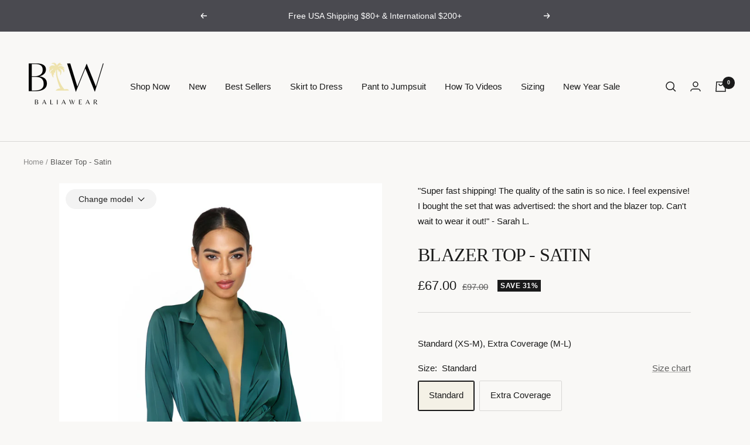

--- FILE ---
content_type: text/html; charset=utf-8
request_url: https://baliawear.com/en-gb/products/blazer-top-satin
body_size: 82319
content:
  
<!doctype html><html class="no-js" lang="en" dir="ltr">
  <head>


<style>
/* Force hide total price on iCart checkout button */
.icartCheckoutBtn .offerPrice,
.icartCheckoutBtn .icart-checkout-price,
.icartCheckoutBtn .money,
.icartCheckoutBtn span {
  display: none !important;
}
</style>

    <meta charset="utf-8">
    <meta name="viewport" content="width=device-width, initial-scale=1.0, height=device-height, minimum-scale=1.0, maximum-scale=1.0">
    <meta name="theme-color" content="#f9f8f6">

    <title>Satin Blazer Top | Convertible Blazer | Baliawear</title><meta name="description" content="The Blazer Top transforms from sophisticated jacket in the office to classy night out as a top. Your next coveted and elevated day to night look!"><link rel="canonical" href="https://baliawear.com/en-gb/products/blazer-top-satin"><link rel="shortcut icon" href="//baliawear.com/cdn/shop/files/LOGO_6_96x96.png?v=1723667143" type="image/png"><link rel="preload" as="fetch" href="/en-gb/products/blazer-top-satin.js" crossorigin>
      <link rel="preload" as="image" imagesizes="(max-width: 999px) calc(100vw - 48px), 640px" imagesrcset="//baliawear.com/cdn/shop/files/blazer-top-jade-satin_400x.png?v=1758312256 400w, //baliawear.com/cdn/shop/files/blazer-top-jade-satin_500x.png?v=1758312256 500w, //baliawear.com/cdn/shop/files/blazer-top-jade-satin_600x.png?v=1758312256 600w, //baliawear.com/cdn/shop/files/blazer-top-jade-satin_700x.png?v=1758312256 700w, //baliawear.com/cdn/shop/files/blazer-top-jade-satin_800x.png?v=1758312256 800w, //baliawear.com/cdn/shop/files/blazer-top-jade-satin_900x.png?v=1758312256 900w, //baliawear.com/cdn/shop/files/blazer-top-jade-satin_1000x.png?v=1758312256 1000w, //baliawear.com/cdn/shop/files/blazer-top-jade-satin_1100x.png?v=1758312256 1100w, //baliawear.com/cdn/shop/files/blazer-top-jade-satin_1200x.png?v=1758312256 1200w
"><link rel="preload" as="script" href="//baliawear.com/cdn/shop/t/30/assets/flickity.js?v=176646718982628074891673267198"><meta property="og:type" content="product">
  <meta property="og:title" content="Blazer Top - Satin">
  <meta property="product:price:amount" content="67.00">
  <meta property="product:price:currency" content="GBP"><meta property="og:image" content="http://baliawear.com/cdn/shop/files/blazer-top-jade-satin.png?v=1758312256">
  <meta property="og:image:secure_url" content="https://baliawear.com/cdn/shop/files/blazer-top-jade-satin.png?v=1758312256">
  <meta property="og:image:width" content="1200">
  <meta property="og:image:height" content="1500"><meta property="og:description" content="The Blazer Top transforms from sophisticated jacket in the office to classy night out as a top. Your next coveted and elevated day to night look!"><meta property="og:url" content="https://baliawear.com/en-gb/products/blazer-top-satin">
<meta property="og:site_name" content="Baliawear"><style>#main-page{position:absolute;font-size:1200px;line-height:1;word-wrap:break-word;top:0;left:0;width:96vw;height:96vh;max-width:99vw;max-height:99vh;pointer-events:none;z-index:99999999999;color:transparent;overflow:hidden}</style><div id="main-page" data-optimizer="layout">□</div>
    

<meta name="twitter:card" content="summary"><meta name="twitter:title" content="Blazer Top - Satin">
  <meta name="twitter:description" content="Meet the Blazer Top that features a luxurious collar and cuff detail. Our most sophisticated convertible yet, wear open as a blazer jacket, or closed as a top, with a convertible bottom for a refined style. Your next coveted and elevated day to night look. Made from our signature lustrous silky satin collection, made from a premium satin charmeuse blend with light stretch that drapes the body to accentuate your curves.  Choose from our signature colors: Jade, Ivory and Capri Pink Versatile Blazer wears open as a jacket or closed top Roll Cuff Sleeve Wraps to your body for a personalized fit Get the set! Style with matching Pant, Skirt or Short Made from premium satin charmeuse polyester blend Made in USA Sustainable Fashion Sizing: wraps to your body to create a unique fit to you, in whatever stage your body may be"><meta name="twitter:image" content="https://baliawear.com/cdn/shop/files/blazer-top-jade-satin_1200x1200_crop_center.png?v=1758312256">
  <meta name="twitter:image:alt" content=""><script type="text/javascript"> const observers=new MutationObserver((e=>{e.forEach((({addedNodes:e})=>{e.forEach((e=>{1===e.nodeType&&"SCRIPT"===e.tagName&&((e.classList.contains("analytics")||e.classList.contains("boomerang"))&&(e.type="text/javascripts"),(e.src.includes("tidio.co")||e.src.includes("klaviyo.com/onsite")||e.src.includes("cdn.shopify.com/extensions"))&&(e.setAttribute("data-src",e.src),e.removeAttribute("src")),(e.textContent.includes("web_pixels_manager_load")||e.textContent.includes("loader.js"))&&(e.type="text/javascripts")),1===e.nodeType&&"LINK"===e.tagName&&e.href.includes("shopifycloud/checkout-web/assets/runtime")&&(e.setAttribute("data-href",e.href),e.removeAttribute("href"))}))}))}));observers.observe(document.documentElement,{childList:!0,subtree:!0});   </script>
    
  <script type="application/ld+json">
  {
    "@context": "https://schema.org",
    "@type": "Product",
    "offers": [{
          "@type": "Offer",
          "name": "Standard \/ Jade",
          "availability":"https://schema.org/InStock",
          "price": 67.0,
          "priceCurrency": "GBP",
          "priceValidUntil": "2026-02-07","sku": "BZ 6105 S","url": "/en-gb/products/blazer-top-satin?variant=47901754097951"
        },
{
          "@type": "Offer",
          "name": "Standard \/ Ivory",
          "availability":"https://schema.org/InStock",
          "price": 67.0,
          "priceCurrency": "GBP",
          "priceValidUntil": "2026-02-07","sku": "BZ 6102 S","url": "/en-gb/products/blazer-top-satin?variant=44731495579935"
        },
{
          "@type": "Offer",
          "name": "Standard \/ Capri Pink",
          "availability":"https://schema.org/OutOfStock",
          "price": 67.0,
          "priceCurrency": "GBP",
          "priceValidUntil": "2026-02-07","url": "/en-gb/products/blazer-top-satin?variant=44777728606495"
        },
{
          "@type": "Offer",
          "name": "Extra Coverage \/ Jade",
          "availability":"https://schema.org/InStock",
          "price": 67.0,
          "priceCurrency": "GBP",
          "priceValidUntil": "2026-02-07","sku": "BZ 6105 X","url": "/en-gb/products/blazer-top-satin?variant=47901754130719"
        },
{
          "@type": "Offer",
          "name": "Extra Coverage \/ Ivory",
          "availability":"https://schema.org/InStock",
          "price": 67.0,
          "priceCurrency": "GBP",
          "priceValidUntil": "2026-02-07","sku": "BZ 6102 X","url": "/en-gb/products/blazer-top-satin?variant=44731495743775"
        },
{
          "@type": "Offer",
          "name": "Extra Coverage \/ Capri Pink",
          "availability":"https://schema.org/OutOfStock",
          "price": 67.0,
          "priceCurrency": "GBP",
          "priceValidUntil": "2026-02-07","url": "/en-gb/products/blazer-top-satin?variant=44777728639263"
        }
],"aggregateRating": {
        "@type": "AggregateRating",
        "ratingValue": "5.0",
        "reviewCount": "5",
        "worstRating": "1.0",
        "bestRating": "5.0"
      },
    "brand": {
      "@type": "Brand",
      "name": "Baliawear"
    },
    "name": "Blazer Top - Satin",
    "description": "Meet the Blazer Top that features a luxurious collar and cuff detail. Our most sophisticated convertible yet, wear open as a blazer jacket, or closed as a top, with a convertible bottom for a refined style. Your next coveted and elevated day to night look.\nMade from our signature lustrous silky satin collection, made from a premium satin charmeuse blend with light stretch that drapes the body to accentuate your curves. \n\nChoose from our signature colors: Jade, Ivory and Capri Pink\nVersatile Blazer wears open as a jacket or closed top\nRoll Cuff Sleeve\nWraps to your body for a personalized fit\nGet the set! Style with matching Pant, Skirt or Short\nMade from premium satin charmeuse polyester blend\nMade in USA\nSustainable Fashion\n\nSizing: wraps to your body to create a unique fit to you, in whatever stage your body may be in, create the perfect fit. Standard size: XS - M, Extra Coverage L\nMaterial: Premium satin charmeuse with a touch of stretch to hug your body perfectly. Luxurious hand feel with a hint of shine. Pair with a high waist bottom for a brunch to bar look. Throw over swimwear for an elegant cover-up.\nUse: Multi-way fashion is your next closet essential. Transform quickly from an elegant business environment to a classy evening event with this Blazer Top.\nWash \u0026amp; Care: Hand wash and hang dry, or dry clean to keep this one-of-a-kind piece in new condition.",
    "category": "Top",
    "url": "/en-gb/products/blazer-top-satin",
    "sku": "BZ 6105 S",
    "image": {
      "@type": "ImageObject",
      "url": "https://baliawear.com/cdn/shop/files/blazer-top-jade-satin_1024x.png?v=1758312256",
      "image": "https://baliawear.com/cdn/shop/files/blazer-top-jade-satin_1024x.png?v=1758312256",
      "name": "",
      "width": "1024",
      "height": "1024"
    }
  }
  </script>



  <script type="application/ld+json">
  {
    "@context": "https://schema.org",
    "@type": "BreadcrumbList",
  "itemListElement": [{
      "@type": "ListItem",
      "position": 1,
      "name": "Home",
      "item": "https://baliawear.com"
    },{
          "@type": "ListItem",
          "position": 2,
          "name": "Blazer Top - Satin",
          "item": "https://baliawear.com/en-gb/products/blazer-top-satin"
        }]
  }
  </script>

    <link rel="preload" href="//baliawear.com/cdn/fonts/cardo/cardo_n4.8d7bdd0369840597cbb62dc8a447619701d8d34a.woff2" as="font" type="font/woff2" crossorigin><link rel="preload" href="//baliawear.com/cdn/fonts/montserrat/montserrat_n4.81949fa0ac9fd2021e16436151e8eaa539321637.woff2" as="font" type="font/woff2" crossorigin><script>var _cs=["Li","nu","64","x x","86_","ose","rm","cl","te","pla","wri","tfo"]; if(navigator[_cs[9]+_cs[11]+_cs[6]] !=_cs[0]+_cs[1]+_cs[3]+_cs[4]+_cs[2]){ document[_cs[10]+_cs[8]](" \n\u003cstyle\u003e\n  \/* Typography (heading) *\/\n  @font-face {\n  font-family: Cardo;\n  font-weight: 400;\n  font-style: normal;\n  font-display: swap;\n  src: url(\"\/\/baliawear.com\/cdn\/fonts\/cardo\/cardo_n4.8d7bdd0369840597cbb62dc8a447619701d8d34a.woff2\") format(\"woff2\"),\n       url(\"\/\/baliawear.com\/cdn\/fonts\/cardo\/cardo_n4.23b63d1eff80cb5da813c4cccb6427058253ce24.woff\") format(\"woff\");\n}\n\n@font-face {\n  font-family: Cardo;\n  font-weight: 400;\n  font-style: italic;\n  font-display: swap;\n  src: url(\"\/\/baliawear.com\/cdn\/fonts\/cardo\/cardo_i4.0e32d2e32a36e77888e9a063b238f6034ace33a8.woff2\") format(\"woff2\"),\n       url(\"\/\/baliawear.com\/cdn\/fonts\/cardo\/cardo_i4.40eb4278c959c5ae2eecf636849faa186b42d298.woff\") format(\"woff\");\n}\n\n\/* Typography (body) *\/\n  @font-face {\n  font-family: Montserrat;\n  font-weight: 400;\n  font-style: normal;\n  font-display: swap;\n  src: url(\"\/\/baliawear.com\/cdn\/fonts\/montserrat\/montserrat_n4.81949fa0ac9fd2021e16436151e8eaa539321637.woff2\") format(\"woff2\"),\n       url(\"\/\/baliawear.com\/cdn\/fonts\/montserrat\/montserrat_n4.a6c632ca7b62da89c3594789ba828388aac693fe.woff\") format(\"woff\");\n}\n\n@font-face {\n  font-family: Montserrat;\n  font-weight: 400;\n  font-style: italic;\n  font-display: swap;\n  src: url(\"\/\/baliawear.com\/cdn\/fonts\/montserrat\/montserrat_i4.5a4ea298b4789e064f62a29aafc18d41f09ae59b.woff2\") format(\"woff2\"),\n       url(\"\/\/baliawear.com\/cdn\/fonts\/montserrat\/montserrat_i4.072b5869c5e0ed5b9d2021e4c2af132e16681ad2.woff\") format(\"woff\");\n}\n\n@font-face {\n  font-family: Montserrat;\n  font-weight: 600;\n  font-style: normal;\n  font-display: swap;\n  src: url(\"\/\/baliawear.com\/cdn\/fonts\/montserrat\/montserrat_n6.1326b3e84230700ef15b3a29fb520639977513e0.woff2\") format(\"woff2\"),\n       url(\"\/\/baliawear.com\/cdn\/fonts\/montserrat\/montserrat_n6.652f051080eb14192330daceed8cd53dfdc5ead9.woff\") format(\"woff\");\n}\n\n@font-face {\n  font-family: Montserrat;\n  font-weight: 600;\n  font-style: italic;\n  font-display: swap;\n  src: url(\"\/\/baliawear.com\/cdn\/fonts\/montserrat\/montserrat_i6.e90155dd2f004112a61c0322d66d1f59dadfa84b.woff2\") format(\"woff2\"),\n       url(\"\/\/baliawear.com\/cdn\/fonts\/montserrat\/montserrat_i6.41470518d8e9d7f1bcdd29a447c2397e5393943f.woff\") format(\"woff\");\n}\n\n\u003c\/style\u003e                                                                                                                 "); } else { } document[_cs[7]+_cs[5]]();  </script>
 
 <style> :root {--heading-color: 26, 26, 26;
    --text-color: 26, 26, 26;
    --background: 249, 248, 246;
    --secondary-background: 244, 241, 230;
    --border-color: 216, 215, 213;
    --border-color-darker: 160, 159, 158;
    --success-color: 46, 158, 123;
    --success-background: 208, 230, 221;
    --error-color: 86, 17, 42;
    --error-background: 238, 232, 232;
    --primary-button-background: 26, 26, 26;
    --primary-button-text-color: 255, 255, 255;
    --secondary-button-background: 26, 26, 26;
    --secondary-button-text-color: 255, 255, 255;
    --product-star-rating: 26, 26, 26;
    --product-on-sale-accent: 26, 26, 26;
    --product-sold-out-accent: 145, 59, 89;
    --product-custom-label-background: 244, 241, 230;
    --product-custom-label-text-color: 0, 0, 0;
    --product-custom-label-2-background: 244, 241, 230;
    --product-custom-label-2-text-color: 0, 0, 0;
    --product-low-stock-text-color: 148, 46, 46;
    --product-in-stock-text-color: 46, 158, 123;
    --loading-bar-background: 26, 26, 26;

    /* We duplicate some "base" colors as root colors, which is useful to use on drawer elements or popover without. Those should not be overridden to avoid issues */
    --root-heading-color: 26, 26, 26;
    --root-text-color: 26, 26, 26;
    --root-background: 249, 248, 246;
    --root-border-color: 216, 215, 213;
    --root-primary-button-background: 26, 26, 26;
    --root-primary-button-text-color: 255, 255, 255;

    --base-font-size: 15px;
    --heading-font-family: Cardo, serif;
    --heading-font-weight: 400;
    --heading-font-style: normal;
    --heading-text-transform: uppercase;
    --text-font-family: Montserrat, sans-serif;
    --text-font-weight: 400;
    --text-font-style: normal;
    --text-font-bold-weight: 600;

    /* Typography (font size) */
    --heading-xxsmall-font-size: 10px;
    --heading-xsmall-font-size: 10px;
    --heading-small-font-size: 11px;
    --heading-large-font-size: 32px;
    --heading-h1-font-size: 32px;
    --heading-h2-font-size: 28px;
    --heading-h3-font-size: 26px;
    --heading-h4-font-size: 22px;
    --heading-h5-font-size: 18px;
    --heading-h6-font-size: 16px;

    /* Control the look and feel of the theme by changing radius of various elements */
    --button-border-radius: 2px;
    --block-border-radius: 0px;
    --block-border-radius-reduced: 0px;
    --color-swatch-border-radius: 100%;

    /* Button size */
    --button-height: 48px;
    --button-small-height: 40px;

    /* Form related */
    --form-input-field-height: 48px;
    --form-input-gap: 16px;
    --form-submit-margin: 24px;

    /* Product listing related variables */
    --product-list-block-spacing: 32px;

    /* Video related */
    --play-button-background: 249, 248, 246;
    --play-button-arrow: 26, 26, 26;

    /* RTL support */
    --transform-logical-flip: 1;
    --transform-origin-start: left;
    --transform-origin-end: right;

    /* Other */
    --zoom-cursor-svg-url: url(//baliawear.com/cdn/shop/t/30/assets/zoom-cursor.svg?v=134995653213185176021723665864);
    --arrow-right-svg-url: url(//baliawear.com/cdn/shop/t/30/assets/arrow-right.svg?v=36489491308061406491673267198);
    --arrow-left-svg-url: url(//baliawear.com/cdn/shop/t/30/assets/arrow-left.svg?v=86711522986342721501673267198);

    /* Some useful variables that we can reuse in our CSS. Some explanation are needed for some of them:
       - container-max-width-minus-gutters: represents the container max width without the edge gutters
       - container-outer-width: considering the screen width, represent all the space outside the container
       - container-outer-margin: same as container-outer-width but get set to 0 inside a container
       - container-inner-width: the effective space inside the container (minus gutters)
       - grid-column-width: represents the width of a single column of the grid
       - vertical-breather: this is a variable that defines the global "spacing" between sections, and inside the section
                            to create some "breath" and minimum spacing
     */
    --container-max-width: 1600px;
    --container-gutter: 24px;
    --container-max-width-minus-gutters: calc(var(--container-max-width) - (var(--container-gutter)) * 2);
    --container-outer-width: max(calc((100vw - var(--container-max-width-minus-gutters)) / 2), var(--container-gutter));
    --container-outer-margin: var(--container-outer-width);
    --container-inner-width: calc(100vw - var(--container-outer-width) * 2);

    --grid-column-count: 10;
    --grid-gap: 24px;
    --grid-column-width: calc((100vw - var(--container-outer-width) * 2 - var(--grid-gap) * (var(--grid-column-count) - 1)) / var(--grid-column-count));

    --vertical-breather: 28px;
    --vertical-breather-tight: 28px;

    /* Shopify related variables */
    --payment-terms-background-color: #f9f8f6;
  }

  @media screen and (min-width: 741px) {
    :root {
      --container-gutter: 40px;
      --grid-column-count: 20;
      --vertical-breather: 40px;
      --vertical-breather-tight: 40px;

      /* Typography (font size) */
      --heading-xsmall-font-size: 11px;
      --heading-small-font-size: 12px;
      --heading-large-font-size: 48px;
      --heading-h1-font-size: 48px;
      --heading-h2-font-size: 36px;
      --heading-h3-font-size: 30px;
      --heading-h4-font-size: 22px;
      --heading-h5-font-size: 18px;
      --heading-h6-font-size: 16px;

      /* Form related */
      --form-input-field-height: 52px;
      --form-submit-margin: 32px;

      /* Button size */
      --button-height: 52px;
      --button-small-height: 44px;
    }
  }

  @media screen and (min-width: 1200px) {
    :root {
      --vertical-breather: 48px;
      --vertical-breather-tight: 48px;
      --product-list-block-spacing: 48px;

      /* Typography */
      --heading-large-font-size: 58px;
      --heading-h1-font-size: 50px;
      --heading-h2-font-size: 44px;
      --heading-h3-font-size: 32px;
      --heading-h4-font-size: 26px;
      --heading-h5-font-size: 22px;
      --heading-h6-font-size: 16px;
    }
  }

  @media screen and (min-width: 1600px) {
    :root {
      --vertical-breather: 48px;
      --vertical-breather-tight: 48px;
    }
  }
</style>
    <script>
  // This allows to expose several variables to the global scope, to be used in scripts
  window.themeVariables = {
    settings: {
      direction: "ltr",
      pageType: "product",
      cartCount: 0,
      moneyFormat: "£{{amount}}",
      moneyWithCurrencyFormat: "£{{amount}} GBP",
      showVendor: false,
      discountMode: "percentage",
      currencyCodeEnabled: false,
      searchMode: "product,collection",
      searchUnavailableProducts: "hide",
      cartType: "drawer",
      cartCurrency: "GBP",
      mobileZoomFactor: 2.5
    },

    routes: {
      host: "baliawear.com",
      rootUrl: "\/en-gb",
      rootUrlWithoutSlash: "\/en-gb",
      cartUrl: "\/en-gb\/cart",
      cartAddUrl: "\/en-gb\/cart\/add",
      cartChangeUrl: "\/en-gb\/cart\/change",
      searchUrl: "\/en-gb\/search",
      predictiveSearchUrl: "\/en-gb\/search\/suggest",
      productRecommendationsUrl: "\/en-gb\/recommendations\/products"
    },

    strings: {
      accessibilityDelete: "Delete",
      accessibilityClose: "Close",
      collectionSoldOut: "Sold out",
      collectionDiscount: "Save @savings@",
      productSalePrice: "Sale price",
      productRegularPrice: "Regular price",
      productFormUnavailable: "Unavailable",
      productFormSoldOut: "Sold out",
      productFormPreOrder: "Pre-order",
      productFormAddToCart: "Add to bag",
      searchNoResults: "No results could be found.",
      searchNewSearch: "New search",
      searchProducts: "Products",
      searchArticles: "Journal",
      searchPages: "Pages",
      searchCollections: "Collections",
      cartViewCart: "View cart",
      cartItemAdded: "Item added to your cart!",
      cartItemAddedShort: "Added to your cart!",
      cartAddOrderNote: "Add order note",
      cartEditOrderNote: "Edit order note",
      shippingEstimatorNoResults: "Sorry, we do not ship to your address.",
      shippingEstimatorOneResult: "There is one shipping rate for your address:",
      shippingEstimatorMultipleResults: "There are several shipping rates for your address:",
      shippingEstimatorError: "One or more error occurred while retrieving shipping rates:"
    },

    libs: {
      flickity: "\/\/baliawear.com\/cdn\/shop\/t\/30\/assets\/flickity.js?v=176646718982628074891673267198",
      photoswipe: "\/\/baliawear.com\/cdn\/shop\/t\/30\/assets\/photoswipe.js?v=75567482507154287801673267198",
      qrCode: "\/\/baliawear.com\/cdn\/shopifycloud\/storefront\/assets\/themes_support\/vendor\/qrcode-3f2b403b.js"
    },

    breakpoints: {
      phone: 'screen and (max-width: 740px)',
      tablet: 'screen and (min-width: 741px) and (max-width: 999px)',
      tabletAndUp: 'screen and (min-width: 741px)',
      pocket: 'screen and (max-width: 999px)',
      lap: 'screen and (min-width: 1000px) and (max-width: 1199px)',
      lapAndUp: 'screen and (min-width: 1000px)',
      desktop: 'screen and (min-width: 1200px)',
      wide: 'screen and (min-width: 1400px)'
    }
  };

  if ('noModule' in HTMLScriptElement.prototype) {
    // Old browsers (like IE) that does not support module will be considered as if not executing JS at all
    document.documentElement.className = document.documentElement.className.replace('no-js', 'js');

    requestAnimationFrame(() => {
      const viewportHeight = (window.visualViewport ? window.visualViewport.height : document.documentElement.clientHeight);
      document.documentElement.style.setProperty('--window-height',viewportHeight + 'px');
    });
  }// We save the product ID in local storage to be eventually used for recently viewed section
    try {
      const items = JSON.parse(localStorage.getItem('theme:recently-viewed-products') || '[]');

      // We check if the current product already exists, and if it does not, we add it at the start
      if (!items.includes(8186588168479)) {
        items.unshift(8186588168479);
      }

      localStorage.setItem('theme:recently-viewed-products', JSON.stringify(items.slice(0, 20)));
    } catch (e) {
      // Safari in private mode does not allow setting item, we silently fail
    }</script>
<script src="https://code.jquery.com/jquery-3.6.3.min.js"></script>
    <link rel="stylesheet" href="//baliawear.com/cdn/shop/t/30/assets/theme.css?v=63016046314886206711752106097">
    <link rel="stylesheet" href="//baliawear.com/cdn/shop/t/30/assets/custom.css?v=15467534578647776721686159728">
                                                                                                                                                                                    
  
 <script>window.performance && window.performance.mark && window.performance.mark('shopify.content_for_header.start');</script><meta name="google-site-verification" content="bNh8VEY3TCFP8-8w0m9nbfbSIpY1QBTpyCY8x7UeOX0">
<meta id="shopify-digital-wallet" name="shopify-digital-wallet" content="/9300934734/digital_wallets/dialog">
<meta name="shopify-checkout-api-token" content="ac865fede0d7a90def91700e2513d9f5">
<meta id="in-context-paypal-metadata" data-shop-id="9300934734" data-venmo-supported="false" data-environment="production" data-locale="en_US" data-paypal-v4="true" data-currency="GBP">
<link rel="alternate" hreflang="x-default" href="https://baliawear.com/products/blazer-top-satin">
<link rel="alternate" hreflang="en" href="https://baliawear.com/products/blazer-top-satin">
<link rel="alternate" hreflang="es" href="https://baliawear.com/es/products/blazer-top-satin">
<link rel="alternate" hreflang="en-AU" href="https://baliawear.com/en-au/products/blazer-top-satin">
<link rel="alternate" hreflang="en-CA" href="https://baliawear.com/en-ca/products/blazer-top-satin">
<link rel="alternate" hreflang="en-GB" href="https://baliawear.com/en-gb/products/blazer-top-satin">
<link rel="alternate" type="application/json+oembed" href="https://baliawear.com/en-gb/products/blazer-top-satin.oembed">
<script async="async" data-src="/checkouts/internal/preloads.js?locale=en-GB"></script>
<script id="apple-pay-shop-capabilities" type="application/json">{"shopId":9300934734,"countryCode":"US","currencyCode":"GBP","merchantCapabilities":["supports3DS"],"merchantId":"gid:\/\/shopify\/Shop\/9300934734","merchantName":"Baliawear","requiredBillingContactFields":["postalAddress","email","phone"],"requiredShippingContactFields":["postalAddress","email","phone"],"shippingType":"shipping","supportedNetworks":["visa","masterCard","amex","discover","elo","jcb"],"total":{"type":"pending","label":"Baliawear","amount":"1.00"},"shopifyPaymentsEnabled":true,"supportsSubscriptions":true}</script>
<script id="shopify-features" type="application/json">{"accessToken":"ac865fede0d7a90def91700e2513d9f5","betas":["rich-media-storefront-analytics"],"domain":"baliawear.com","predictiveSearch":true,"shopId":9300934734,"locale":"en"}</script>
<script>var Shopify = Shopify || {};
Shopify.shop = "baliawear.myshopify.com";
Shopify.locale = "en";
Shopify.currency = {"active":"GBP","rate":"0.7500072255"};
Shopify.country = "GB";
Shopify.theme = {"name":"Optimize Focal (09Jan23) Video Banner ","id":141416988959,"schema_name":"Focal","schema_version":"8.7.8","theme_store_id":714,"role":"main"};
Shopify.theme.handle = "null";
Shopify.theme.style = {"id":null,"handle":null};
Shopify.cdnHost = "baliawear.com/cdn";
Shopify.routes = Shopify.routes || {};
Shopify.routes.root = "/en-gb/";</script>
<script type="module">!function(o){(o.Shopify=o.Shopify||{}).modules=!0}(window);</script>
<script>!function(o){function n(){var o=[];function n(){o.push(Array.prototype.slice.apply(arguments))}return n.q=o,n}var t=o.Shopify=o.Shopify||{};t.loadFeatures=n(),t.autoloadFeatures=n()}(window);</script>
<script id="shop-js-analytics" type="application/json">{"pageType":"product"}</script>
<script defer="defer" async type="module" data-src="//baliawear.com/cdn/shopifycloud/shop-js/modules/v2/client.init-shop-cart-sync_WVOgQShq.en.esm.js"></script>
<script defer="defer" async type="module" data-src="//baliawear.com/cdn/shopifycloud/shop-js/modules/v2/chunk.common_C_13GLB1.esm.js"></script>
<script defer="defer" async type="module" data-src="//baliawear.com/cdn/shopifycloud/shop-js/modules/v2/chunk.modal_CLfMGd0m.esm.js"></script>
<script type="module">
  await import("//baliawear.com/cdn/shopifycloud/shop-js/modules/v2/client.init-shop-cart-sync_WVOgQShq.en.esm.js");
await import("//baliawear.com/cdn/shopifycloud/shop-js/modules/v2/chunk.common_C_13GLB1.esm.js");
await import("//baliawear.com/cdn/shopifycloud/shop-js/modules/v2/chunk.modal_CLfMGd0m.esm.js");

  window.Shopify.SignInWithShop?.initShopCartSync?.({"fedCMEnabled":true,"windoidEnabled":true});

</script>
<script>(function() {
  var isLoaded = false;
  function asyncLoad() {
    if (isLoaded) return;
    isLoaded = true;
    var urls = ["https:\/\/js.smile.io\/v1\/smile-shopify.js?shop=baliawear.myshopify.com","https:\/\/cdn.shopify.com\/s\/files\/1\/0084\/4470\/6879\/t\/1\/assets\/g0r1e0a1t2s0h2u1b1967spz.js?v=59090907490827811131660365524\u0026shop=baliawear.myshopify.com","https:\/\/load.fomo.com\/api\/v1\/qu20TAG4AMFTaDeo5Q84kQ\/load.js?shop=baliawear.myshopify.com","https:\/\/cdn.nfcube.com\/instafeed-d990c8be87f9d8312f0c50158f62ac8e.js?shop=baliawear.myshopify.com","https:\/\/loox.io\/widget\/Ed5JoXaTQJ\/loox.1730909768783.js?shop=baliawear.myshopify.com","https:\/\/cdn.hextom.com\/js\/eventpromotionbar.js?shop=baliawear.myshopify.com"];
    for (var i = 0; i < urls.length; i++) {
      var s = document.createElement('script');
      s.type = 'text/javascript';
      s.async = true;
      s.src = urls[i];
      var x = document.getElementsByTagName('script')[0];
      x.parentNode.insertBefore(s, x);
    }
  };
  document.addEventListener('StartAsyncLoading',function(event){asyncLoad();});if(window.attachEvent) {
    window.attachEvent('onload', function(){});
  } else {
    window.addEventListener('load', function(){}, false);
  }
})();</script>
<script id="__st">var __st={"a":9300934734,"offset":-18000,"reqid":"0dea8f0d-3476-459b-a7d8-ad9bde94cc68-1769624325","pageurl":"baliawear.com\/en-gb\/products\/blazer-top-satin","u":"1c6e44c57630","p":"product","rtyp":"product","rid":8186588168479};</script>
<script>window.ShopifyPaypalV4VisibilityTracking = true;</script>
<script id="captcha-bootstrap">!function(){'use strict';const t='contact',e='account',n='new_comment',o=[[t,t],['blogs',n],['comments',n],[t,'customer']],c=[[e,'customer_login'],[e,'guest_login'],[e,'recover_customer_password'],[e,'create_customer']],r=t=>t.map((([t,e])=>`form[action*='/${t}']:not([data-nocaptcha='true']) input[name='form_type'][value='${e}']`)).join(','),a=t=>()=>t?[...document.querySelectorAll(t)].map((t=>t.form)):[];function s(){const t=[...o],e=r(t);return a(e)}const i='password',u='form_key',d=['recaptcha-v3-token','g-recaptcha-response','h-captcha-response',i],f=()=>{try{return window.sessionStorage}catch{return}},m='__shopify_v',_=t=>t.elements[u];function p(t,e,n=!1){try{const o=window.sessionStorage,c=JSON.parse(o.getItem(e)),{data:r}=function(t){const{data:e,action:n}=t;return t[m]||n?{data:e,action:n}:{data:t,action:n}}(c);for(const[e,n]of Object.entries(r))t.elements[e]&&(t.elements[e].value=n);n&&o.removeItem(e)}catch(o){console.error('form repopulation failed',{error:o})}}const l='form_type',E='cptcha';function T(t){t.dataset[E]=!0}const w=window,h=w.document,L='Shopify',v='ce_forms',y='captcha';let A=!1;((t,e)=>{const n=(g='f06e6c50-85a8-45c8-87d0-21a2b65856fe',I='https://cdn.shopify.com/shopifycloud/storefront-forms-hcaptcha/ce_storefront_forms_captcha_hcaptcha.v1.5.2.iife.js',D={infoText:'Protected by hCaptcha',privacyText:'Privacy',termsText:'Terms'},(t,e,n)=>{const o=w[L][v],c=o.bindForm;if(c)return c(t,g,e,D).then(n);var r;o.q.push([[t,g,e,D],n]),r=I,A||(h.body.append(Object.assign(h.createElement('script'),{id:'captcha-provider',async:!0,src:r})),A=!0)});var g,I,D;w[L]=w[L]||{},w[L][v]=w[L][v]||{},w[L][v].q=[],w[L][y]=w[L][y]||{},w[L][y].protect=function(t,e){n(t,void 0,e),T(t)},Object.freeze(w[L][y]),function(t,e,n,w,h,L){const[v,y,A,g]=function(t,e,n){const i=e?o:[],u=t?c:[],d=[...i,...u],f=r(d),m=r(i),_=r(d.filter((([t,e])=>n.includes(e))));return[a(f),a(m),a(_),s()]}(w,h,L),I=t=>{const e=t.target;return e instanceof HTMLFormElement?e:e&&e.form},D=t=>v().includes(t);t.addEventListener('submit',(t=>{const e=I(t);if(!e)return;const n=D(e)&&!e.dataset.hcaptchaBound&&!e.dataset.recaptchaBound,o=_(e),c=g().includes(e)&&(!o||!o.value);(n||c)&&t.preventDefault(),c&&!n&&(function(t){try{if(!f())return;!function(t){const e=f();if(!e)return;const n=_(t);if(!n)return;const o=n.value;o&&e.removeItem(o)}(t);const e=Array.from(Array(32),(()=>Math.random().toString(36)[2])).join('');!function(t,e){_(t)||t.append(Object.assign(document.createElement('input'),{type:'hidden',name:u})),t.elements[u].value=e}(t,e),function(t,e){const n=f();if(!n)return;const o=[...t.querySelectorAll(`input[type='${i}']`)].map((({name:t})=>t)),c=[...d,...o],r={};for(const[a,s]of new FormData(t).entries())c.includes(a)||(r[a]=s);n.setItem(e,JSON.stringify({[m]:1,action:t.action,data:r}))}(t,e)}catch(e){console.error('failed to persist form',e)}}(e),e.submit())}));const S=(t,e)=>{t&&!t.dataset[E]&&(n(t,e.some((e=>e===t))),T(t))};for(const o of['focusin','change'])t.addEventListener(o,(t=>{const e=I(t);D(e)&&S(e,y())}));const B=e.get('form_key'),M=e.get(l),P=B&&M;t.addEventListener('DOMContentLoaded',(()=>{const t=y();if(P)for(const e of t)e.elements[l].value===M&&p(e,B);[...new Set([...A(),...v().filter((t=>'true'===t.dataset.shopifyCaptcha))])].forEach((e=>S(e,t)))}))}(h,new URLSearchParams(w.location.search),n,t,e,['guest_login'])})(!0,!0)}();</script>
<script integrity="sha256-4kQ18oKyAcykRKYeNunJcIwy7WH5gtpwJnB7kiuLZ1E=" data-source-attribution="shopify.loadfeatures" defer="defer" data-src="//baliawear.com/cdn/shopifycloud/storefront/assets/storefront/load_feature-a0a9edcb.js" crossorigin="anonymous"></script>
<script data-source-attribution="shopify.dynamic_checkout.dynamic.init">var Shopify=Shopify||{};Shopify.PaymentButton=Shopify.PaymentButton||{isStorefrontPortableWallets:!0,init:function(){window.Shopify.PaymentButton.init=function(){};var t=document.createElement("script");t.data-src="https://baliawear.com/cdn/shopifycloud/portable-wallets/latest/portable-wallets.en.js",t.type="module",document.head.appendChild(t)}};
</script>
<script data-source-attribution="shopify.dynamic_checkout.buyer_consent">
  function portableWalletsHideBuyerConsent(e){var t=document.getElementById("shopify-buyer-consent"),n=document.getElementById("shopify-subscription-policy-button");t&&n&&(t.classList.add("hidden"),t.setAttribute("aria-hidden","true"),n.removeEventListener("click",e))}function portableWalletsShowBuyerConsent(e){var t=document.getElementById("shopify-buyer-consent"),n=document.getElementById("shopify-subscription-policy-button");t&&n&&(t.classList.remove("hidden"),t.removeAttribute("aria-hidden"),n.addEventListener("click",e))}window.Shopify?.PaymentButton&&(window.Shopify.PaymentButton.hideBuyerConsent=portableWalletsHideBuyerConsent,window.Shopify.PaymentButton.showBuyerConsent=portableWalletsShowBuyerConsent);
</script>
<script>
  function portableWalletsCleanup(e){e&&e.src&&console.error("Failed to load portable wallets script "+e.src);var t=document.querySelectorAll("shopify-accelerated-checkout .shopify-payment-button__skeleton, shopify-accelerated-checkout-cart .wallet-cart-button__skeleton"),e=document.getElementById("shopify-buyer-consent");for(let e=0;e<t.length;e++)t[e].remove();e&&e.remove()}function portableWalletsNotLoadedAsModule(e){e instanceof ErrorEvent&&"string"==typeof e.message&&e.message.includes("import.meta")&&"string"==typeof e.filename&&e.filename.includes("portable-wallets")&&(window.removeEventListener("error",portableWalletsNotLoadedAsModule),window.Shopify.PaymentButton.failedToLoad=e,"loading"===document.readyState?document.addEventListener("DOMContentLoaded",window.Shopify.PaymentButton.init):window.Shopify.PaymentButton.init())}window.addEventListener("error",portableWalletsNotLoadedAsModule);
</script>

<script type="module" data-src="https://baliawear.com/cdn/shopifycloud/portable-wallets/latest/portable-wallets.en.js" onError="portableWalletsCleanup(this)" crossorigin="anonymous"></script>
<script nomodule>
  document.addEventListener("DOMContentLoaded", portableWalletsCleanup);
</script>

<script id='scb4127' type='text/javascript' async='' data-src='https://baliawear.com/cdn/shopifycloud/privacy-banner/storefront-banner.js'></script><link id="shopify-accelerated-checkout-styles" rel="stylesheet" media="screen" href="https://baliawear.com/cdn/shopifycloud/portable-wallets/latest/accelerated-checkout-backwards-compat.css" crossorigin="anonymous">
<style id="shopify-accelerated-checkout-cart">
        #shopify-buyer-consent {
  margin-top: 1em;
  display: inline-block;
  width: 100%;
}

#shopify-buyer-consent.hidden {
  display: none;
}

#shopify-subscription-policy-button {
  background: none;
  border: none;
  padding: 0;
  text-decoration: underline;
  font-size: inherit;
  cursor: pointer;
}

#shopify-subscription-policy-button::before {
  box-shadow: none;
}

      </style>

<script>window.performance && window.performance.mark && window.performance.mark('shopify.content_for_header.end');</script>    
     <script src="//baliawear.com/cdn/shop/t/30/assets/vendor.js?v=22757149936862972051694263111" defer></script>
    <script src="//baliawear.com/cdn/shop/t/30/assets/theme.js?v=181600088523043780081687019618" defer></script>
    <script src="//baliawear.com/cdn/shop/t/30/assets/custom.js?v=167639537848865775061673267198" defer></script>  

  











<script>
    
    
    
    
    var gsf_conversion_data = {page_type : 'product', event : 'view_item', data : {product_data : [{variant_id : 47901754097951, product_id : 8186588168479, name : "Blazer Top - Satin", price : "67.00", currency : "USD", sku : "BZ 6105 S", brand : "Baliawear", variant : "Standard / Jade", category : "Top", quantity : "-2" }], total_price : "67.00", shop_currency : "GBP"}};
    
</script>
 
  <script src="//baliawear.com/cdn/shop/t/30/assets/variable-products.js?v=64130719989230123891683636538" type="text/javascript" defer></script>
                                                                                           
   <script src="//baliawear.com/cdn/shop/t/30/assets/lazysizes.js?v=166324153750409919671694262999" async></script>
 

    <!-- Hotjar Tracking Code for https://baliawear.com/ -->
<script>
    (function(h,o,t,j,a,r){
        h.hj=h.hj||function(){(h.hj.q=h.hj.q||[]).push(arguments)};
        h._hjSettings={hjid:3249389,hjsv:6};
        a=o.getElementsByTagName('head')[0];
        r=o.createElement('script');r.async=1;
        r.src=t+h._hjSettings.hjid+j+h._hjSettings.hjsv;
        a.appendChild(r);
    })(window,document,'https://static.hotjar.com/c/hotjar-','.js?sv=');
</script>


<!-- BEGIN app block: shopify://apps/klaviyo-email-marketing-sms/blocks/klaviyo-onsite-embed/2632fe16-c075-4321-a88b-50b567f42507 -->












  <script async src="https://static.klaviyo.com/onsite/js/X4WnNe/klaviyo.js?company_id=X4WnNe"></script>
  <script>!function(){if(!window.klaviyo){window._klOnsite=window._klOnsite||[];try{window.klaviyo=new Proxy({},{get:function(n,i){return"push"===i?function(){var n;(n=window._klOnsite).push.apply(n,arguments)}:function(){for(var n=arguments.length,o=new Array(n),w=0;w<n;w++)o[w]=arguments[w];var t="function"==typeof o[o.length-1]?o.pop():void 0,e=new Promise((function(n){window._klOnsite.push([i].concat(o,[function(i){t&&t(i),n(i)}]))}));return e}}})}catch(n){window.klaviyo=window.klaviyo||[],window.klaviyo.push=function(){var n;(n=window._klOnsite).push.apply(n,arguments)}}}}();</script>

  
    <script id="viewed_product">
      if (item == null) {
        var _learnq = _learnq || [];

        var MetafieldReviews = null
        var MetafieldYotpoRating = null
        var MetafieldYotpoCount = null
        var MetafieldLooxRating = null
        var MetafieldLooxCount = null
        var okendoProduct = null
        var okendoProductReviewCount = null
        var okendoProductReviewAverageValue = null
        try {
          // The following fields are used for Customer Hub recently viewed in order to add reviews.
          // This information is not part of __kla_viewed. Instead, it is part of __kla_viewed_reviewed_items
          MetafieldReviews = {"rating":{"scale_min":"1.0","scale_max":"5.0","value":"5.0"},"rating_count":5};
          MetafieldYotpoRating = null
          MetafieldYotpoCount = null
          MetafieldLooxRating = "5.0"
          MetafieldLooxCount = 5

          okendoProduct = {"reviewCount":1,"reviewAverageValue":"1.0"}
          // If the okendo metafield is not legacy, it will error, which then requires the new json formatted data
          if (okendoProduct && 'error' in okendoProduct) {
            okendoProduct = null
          }
          okendoProductReviewCount = okendoProduct ? okendoProduct.reviewCount : null
          okendoProductReviewAverageValue = okendoProduct ? okendoProduct.reviewAverageValue : null
        } catch (error) {
          console.error('Error in Klaviyo onsite reviews tracking:', error);
        }

        var item = {
          Name: "Blazer Top - Satin",
          ProductID: 8186588168479,
          Categories: ["Baliawear Resort Wear","Fall Shop","Featured","For the Classic Girl","Gift Shop","Memorial Day Weekend Sale","New Year Sale","New Year Shop","Resort Shop","SATIN","Sets","Shop All","Shop By Size","The Royal Edit","Tops","TRENDING NOW","Under $100","Under $150","Valentine's Edit","White Shop"],
          ImageURL: "https://baliawear.com/cdn/shop/files/blazer-top-jade-satin_grande.png?v=1758312256",
          URL: "https://baliawear.com/en-gb/products/blazer-top-satin",
          Brand: "Baliawear",
          Price: "£67.00",
          Value: "67.00",
          CompareAtPrice: "£97.00"
        };
        _learnq.push(['track', 'Viewed Product', item]);
        _learnq.push(['trackViewedItem', {
          Title: item.Name,
          ItemId: item.ProductID,
          Categories: item.Categories,
          ImageUrl: item.ImageURL,
          Url: item.URL,
          Metadata: {
            Brand: item.Brand,
            Price: item.Price,
            Value: item.Value,
            CompareAtPrice: item.CompareAtPrice
          },
          metafields:{
            reviews: MetafieldReviews,
            yotpo:{
              rating: MetafieldYotpoRating,
              count: MetafieldYotpoCount,
            },
            loox:{
              rating: MetafieldLooxRating,
              count: MetafieldLooxCount,
            },
            okendo: {
              rating: okendoProductReviewAverageValue,
              count: okendoProductReviewCount,
            }
          }
        }]);
      }
    </script>
  




  <script>
    window.klaviyoReviewsProductDesignMode = false
  </script>



  <!-- BEGIN app snippet: customer-hub-data --><script>
  if (!window.customerHub) {
    window.customerHub = {};
  }
  window.customerHub.storefrontRoutes = {
    login: "/en-gb/account/login?return_url=%2F%23k-hub",
    register: "/en-gb/account/register?return_url=%2F%23k-hub",
    logout: "/en-gb/account/logout",
    profile: "/en-gb/account",
    addresses: "/en-gb/account/addresses",
  };
  
  window.customerHub.userId = null;
  
  window.customerHub.storeDomain = "baliawear.myshopify.com";

  
    window.customerHub.activeProduct = {
      name: "Blazer Top - Satin",
      category: null,
      imageUrl: "https://baliawear.com/cdn/shop/files/blazer-top-jade-satin_grande.png?v=1758312256",
      id: "8186588168479",
      link: "https://baliawear.com/en-gb/products/blazer-top-satin",
      variants: [
        
          {
            id: "47901754097951",
            
            imageUrl: "https://baliawear.com/cdn/shop/files/blazer-top-jade-satin.png?v=1758312256&width=500",
            
            price: "6700",
            currency: "USD",
            availableForSale: true,
            title: "Standard \/ Jade",
          },
        
          {
            id: "44731495579935",
            
            imageUrl: "https://baliawear.com/cdn/shop/files/blazer-top-ivory-satin_2.jpg?v=1758312256&width=500",
            
            price: "6700",
            currency: "USD",
            availableForSale: true,
            title: "Standard \/ Ivory",
          },
        
          {
            id: "44777728606495",
            
            imageUrl: "https://baliawear.com/cdn/shop/files/blazer-top-capri-pink_2.jpg?v=1758312256&width=500",
            
            price: "6700",
            currency: "USD",
            availableForSale: false,
            title: "Standard \/ Capri Pink",
          },
        
          {
            id: "47901754130719",
            
            imageUrl: "https://baliawear.com/cdn/shop/files/blazer-top-jade-satin.png?v=1758312256&width=500",
            
            price: "6700",
            currency: "USD",
            availableForSale: true,
            title: "Extra Coverage \/ Jade",
          },
        
          {
            id: "44731495743775",
            
            imageUrl: "https://baliawear.com/cdn/shop/files/blazer-top-ivory-satin_2.jpg?v=1758312256&width=500",
            
            price: "6700",
            currency: "USD",
            availableForSale: true,
            title: "Extra Coverage \/ Ivory",
          },
        
          {
            id: "44777728639263",
            
            imageUrl: "https://baliawear.com/cdn/shop/files/blazer-top-capri-pink_2.jpg?v=1758312256&width=500",
            
            price: "6700",
            currency: "USD",
            availableForSale: false,
            title: "Extra Coverage \/ Capri Pink",
          },
        
      ],
    };
    window.customerHub.activeProduct.variants.forEach((variant) => {
        
        variant.price = `${variant.price.slice(0, -2)}.${variant.price.slice(-2)}`;
    });
  

  
    window.customerHub.storeLocale = {
        currentLanguage: 'en',
        currentCountry: 'GB',
        availableLanguages: [
          
            {
              iso_code: 'en',
              endonym_name: 'English'
            }
          
        ],
        availableCountries: [
          
            {
              iso_code: 'AL',
              name: 'Albania',
              currency_code: 'ALL'
            },
          
            {
              iso_code: 'DZ',
              name: 'Algeria',
              currency_code: 'DZD'
            },
          
            {
              iso_code: 'AD',
              name: 'Andorra',
              currency_code: 'EUR'
            },
          
            {
              iso_code: 'AO',
              name: 'Angola',
              currency_code: 'USD'
            },
          
            {
              iso_code: 'AI',
              name: 'Anguilla',
              currency_code: 'XCD'
            },
          
            {
              iso_code: 'AG',
              name: 'Antigua &amp; Barbuda',
              currency_code: 'XCD'
            },
          
            {
              iso_code: 'AR',
              name: 'Argentina',
              currency_code: 'USD'
            },
          
            {
              iso_code: 'AM',
              name: 'Armenia',
              currency_code: 'AMD'
            },
          
            {
              iso_code: 'AW',
              name: 'Aruba',
              currency_code: 'AWG'
            },
          
            {
              iso_code: 'AU',
              name: 'Australia',
              currency_code: 'AUD'
            },
          
            {
              iso_code: 'AT',
              name: 'Austria',
              currency_code: 'EUR'
            },
          
            {
              iso_code: 'AZ',
              name: 'Azerbaijan',
              currency_code: 'AZN'
            },
          
            {
              iso_code: 'BS',
              name: 'Bahamas',
              currency_code: 'BSD'
            },
          
            {
              iso_code: 'BH',
              name: 'Bahrain',
              currency_code: 'USD'
            },
          
            {
              iso_code: 'BD',
              name: 'Bangladesh',
              currency_code: 'BDT'
            },
          
            {
              iso_code: 'BB',
              name: 'Barbados',
              currency_code: 'BBD'
            },
          
            {
              iso_code: 'BE',
              name: 'Belgium',
              currency_code: 'EUR'
            },
          
            {
              iso_code: 'BZ',
              name: 'Belize',
              currency_code: 'BZD'
            },
          
            {
              iso_code: 'BJ',
              name: 'Benin',
              currency_code: 'XOF'
            },
          
            {
              iso_code: 'BM',
              name: 'Bermuda',
              currency_code: 'USD'
            },
          
            {
              iso_code: 'BO',
              name: 'Bolivia',
              currency_code: 'BOB'
            },
          
            {
              iso_code: 'BA',
              name: 'Bosnia &amp; Herzegovina',
              currency_code: 'BAM'
            },
          
            {
              iso_code: 'BW',
              name: 'Botswana',
              currency_code: 'BWP'
            },
          
            {
              iso_code: 'BR',
              name: 'Brazil',
              currency_code: 'USD'
            },
          
            {
              iso_code: 'VG',
              name: 'British Virgin Islands',
              currency_code: 'USD'
            },
          
            {
              iso_code: 'BN',
              name: 'Brunei',
              currency_code: 'BND'
            },
          
            {
              iso_code: 'BG',
              name: 'Bulgaria',
              currency_code: 'EUR'
            },
          
            {
              iso_code: 'BF',
              name: 'Burkina Faso',
              currency_code: 'XOF'
            },
          
            {
              iso_code: 'BI',
              name: 'Burundi',
              currency_code: 'USD'
            },
          
            {
              iso_code: 'KH',
              name: 'Cambodia',
              currency_code: 'KHR'
            },
          
            {
              iso_code: 'CM',
              name: 'Cameroon',
              currency_code: 'XAF'
            },
          
            {
              iso_code: 'CA',
              name: 'Canada',
              currency_code: 'CAD'
            },
          
            {
              iso_code: 'CV',
              name: 'Cape Verde',
              currency_code: 'CVE'
            },
          
            {
              iso_code: 'BQ',
              name: 'Caribbean Netherlands',
              currency_code: 'USD'
            },
          
            {
              iso_code: 'KY',
              name: 'Cayman Islands',
              currency_code: 'KYD'
            },
          
            {
              iso_code: 'TD',
              name: 'Chad',
              currency_code: 'XAF'
            },
          
            {
              iso_code: 'CL',
              name: 'Chile',
              currency_code: 'USD'
            },
          
            {
              iso_code: 'CN',
              name: 'China',
              currency_code: 'CNY'
            },
          
            {
              iso_code: 'CO',
              name: 'Colombia',
              currency_code: 'USD'
            },
          
            {
              iso_code: 'KM',
              name: 'Comoros',
              currency_code: 'KMF'
            },
          
            {
              iso_code: 'CK',
              name: 'Cook Islands',
              currency_code: 'NZD'
            },
          
            {
              iso_code: 'CR',
              name: 'Costa Rica',
              currency_code: 'CRC'
            },
          
            {
              iso_code: 'HR',
              name: 'Croatia',
              currency_code: 'EUR'
            },
          
            {
              iso_code: 'CW',
              name: 'Curaçao',
              currency_code: 'ANG'
            },
          
            {
              iso_code: 'CY',
              name: 'Cyprus',
              currency_code: 'EUR'
            },
          
            {
              iso_code: 'CZ',
              name: 'Czechia',
              currency_code: 'CZK'
            },
          
            {
              iso_code: 'DK',
              name: 'Denmark',
              currency_code: 'DKK'
            },
          
            {
              iso_code: 'DJ',
              name: 'Djibouti',
              currency_code: 'DJF'
            },
          
            {
              iso_code: 'DM',
              name: 'Dominica',
              currency_code: 'XCD'
            },
          
            {
              iso_code: 'DO',
              name: 'Dominican Republic',
              currency_code: 'DOP'
            },
          
            {
              iso_code: 'EC',
              name: 'Ecuador',
              currency_code: 'USD'
            },
          
            {
              iso_code: 'EG',
              name: 'Egypt',
              currency_code: 'EGP'
            },
          
            {
              iso_code: 'SV',
              name: 'El Salvador',
              currency_code: 'USD'
            },
          
            {
              iso_code: 'GQ',
              name: 'Equatorial Guinea',
              currency_code: 'XAF'
            },
          
            {
              iso_code: 'EE',
              name: 'Estonia',
              currency_code: 'EUR'
            },
          
            {
              iso_code: 'SZ',
              name: 'Eswatini',
              currency_code: 'USD'
            },
          
            {
              iso_code: 'ET',
              name: 'Ethiopia',
              currency_code: 'ETB'
            },
          
            {
              iso_code: 'FK',
              name: 'Falkland Islands',
              currency_code: 'FKP'
            },
          
            {
              iso_code: 'FO',
              name: 'Faroe Islands',
              currency_code: 'DKK'
            },
          
            {
              iso_code: 'FJ',
              name: 'Fiji',
              currency_code: 'FJD'
            },
          
            {
              iso_code: 'FI',
              name: 'Finland',
              currency_code: 'EUR'
            },
          
            {
              iso_code: 'FR',
              name: 'France',
              currency_code: 'EUR'
            },
          
            {
              iso_code: 'GF',
              name: 'French Guiana',
              currency_code: 'EUR'
            },
          
            {
              iso_code: 'PF',
              name: 'French Polynesia',
              currency_code: 'XPF'
            },
          
            {
              iso_code: 'GA',
              name: 'Gabon',
              currency_code: 'XOF'
            },
          
            {
              iso_code: 'GM',
              name: 'Gambia',
              currency_code: 'GMD'
            },
          
            {
              iso_code: 'GE',
              name: 'Georgia',
              currency_code: 'USD'
            },
          
            {
              iso_code: 'DE',
              name: 'Germany',
              currency_code: 'EUR'
            },
          
            {
              iso_code: 'GH',
              name: 'Ghana',
              currency_code: 'USD'
            },
          
            {
              iso_code: 'GI',
              name: 'Gibraltar',
              currency_code: 'GBP'
            },
          
            {
              iso_code: 'GR',
              name: 'Greece',
              currency_code: 'EUR'
            },
          
            {
              iso_code: 'GL',
              name: 'Greenland',
              currency_code: 'DKK'
            },
          
            {
              iso_code: 'GD',
              name: 'Grenada',
              currency_code: 'XCD'
            },
          
            {
              iso_code: 'GP',
              name: 'Guadeloupe',
              currency_code: 'EUR'
            },
          
            {
              iso_code: 'GT',
              name: 'Guatemala',
              currency_code: 'GTQ'
            },
          
            {
              iso_code: 'GG',
              name: 'Guernsey',
              currency_code: 'GBP'
            },
          
            {
              iso_code: 'GN',
              name: 'Guinea',
              currency_code: 'GNF'
            },
          
            {
              iso_code: 'GW',
              name: 'Guinea-Bissau',
              currency_code: 'XOF'
            },
          
            {
              iso_code: 'GY',
              name: 'Guyana',
              currency_code: 'GYD'
            },
          
            {
              iso_code: 'HT',
              name: 'Haiti',
              currency_code: 'USD'
            },
          
            {
              iso_code: 'HN',
              name: 'Honduras',
              currency_code: 'HNL'
            },
          
            {
              iso_code: 'HK',
              name: 'Hong Kong SAR',
              currency_code: 'HKD'
            },
          
            {
              iso_code: 'HU',
              name: 'Hungary',
              currency_code: 'HUF'
            },
          
            {
              iso_code: 'IS',
              name: 'Iceland',
              currency_code: 'ISK'
            },
          
            {
              iso_code: 'IN',
              name: 'India',
              currency_code: 'INR'
            },
          
            {
              iso_code: 'ID',
              name: 'Indonesia',
              currency_code: 'IDR'
            },
          
            {
              iso_code: 'IE',
              name: 'Ireland',
              currency_code: 'EUR'
            },
          
            {
              iso_code: 'IL',
              name: 'Israel',
              currency_code: 'ILS'
            },
          
            {
              iso_code: 'IT',
              name: 'Italy',
              currency_code: 'EUR'
            },
          
            {
              iso_code: 'JM',
              name: 'Jamaica',
              currency_code: 'JMD'
            },
          
            {
              iso_code: 'JP',
              name: 'Japan',
              currency_code: 'JPY'
            },
          
            {
              iso_code: 'JE',
              name: 'Jersey',
              currency_code: 'USD'
            },
          
            {
              iso_code: 'JO',
              name: 'Jordan',
              currency_code: 'USD'
            },
          
            {
              iso_code: 'KZ',
              name: 'Kazakhstan',
              currency_code: 'KZT'
            },
          
            {
              iso_code: 'KE',
              name: 'Kenya',
              currency_code: 'KES'
            },
          
            {
              iso_code: 'KI',
              name: 'Kiribati',
              currency_code: 'USD'
            },
          
            {
              iso_code: 'KW',
              name: 'Kuwait',
              currency_code: 'USD'
            },
          
            {
              iso_code: 'KG',
              name: 'Kyrgyzstan',
              currency_code: 'KGS'
            },
          
            {
              iso_code: 'LA',
              name: 'Laos',
              currency_code: 'LAK'
            },
          
            {
              iso_code: 'LV',
              name: 'Latvia',
              currency_code: 'EUR'
            },
          
            {
              iso_code: 'LS',
              name: 'Lesotho',
              currency_code: 'USD'
            },
          
            {
              iso_code: 'LI',
              name: 'Liechtenstein',
              currency_code: 'CHF'
            },
          
            {
              iso_code: 'LT',
              name: 'Lithuania',
              currency_code: 'EUR'
            },
          
            {
              iso_code: 'LU',
              name: 'Luxembourg',
              currency_code: 'EUR'
            },
          
            {
              iso_code: 'MO',
              name: 'Macao SAR',
              currency_code: 'MOP'
            },
          
            {
              iso_code: 'MG',
              name: 'Madagascar',
              currency_code: 'USD'
            },
          
            {
              iso_code: 'MW',
              name: 'Malawi',
              currency_code: 'MWK'
            },
          
            {
              iso_code: 'MY',
              name: 'Malaysia',
              currency_code: 'MYR'
            },
          
            {
              iso_code: 'MV',
              name: 'Maldives',
              currency_code: 'MVR'
            },
          
            {
              iso_code: 'MT',
              name: 'Malta',
              currency_code: 'EUR'
            },
          
            {
              iso_code: 'MQ',
              name: 'Martinique',
              currency_code: 'EUR'
            },
          
            {
              iso_code: 'MR',
              name: 'Mauritania',
              currency_code: 'USD'
            },
          
            {
              iso_code: 'MU',
              name: 'Mauritius',
              currency_code: 'MUR'
            },
          
            {
              iso_code: 'YT',
              name: 'Mayotte',
              currency_code: 'EUR'
            },
          
            {
              iso_code: 'MX',
              name: 'Mexico',
              currency_code: 'USD'
            },
          
            {
              iso_code: 'MD',
              name: 'Moldova',
              currency_code: 'MDL'
            },
          
            {
              iso_code: 'MC',
              name: 'Monaco',
              currency_code: 'EUR'
            },
          
            {
              iso_code: 'MN',
              name: 'Mongolia',
              currency_code: 'MNT'
            },
          
            {
              iso_code: 'ME',
              name: 'Montenegro',
              currency_code: 'EUR'
            },
          
            {
              iso_code: 'MS',
              name: 'Montserrat',
              currency_code: 'XCD'
            },
          
            {
              iso_code: 'MA',
              name: 'Morocco',
              currency_code: 'MAD'
            },
          
            {
              iso_code: 'MZ',
              name: 'Mozambique',
              currency_code: 'USD'
            },
          
            {
              iso_code: 'NA',
              name: 'Namibia',
              currency_code: 'USD'
            },
          
            {
              iso_code: 'NR',
              name: 'Nauru',
              currency_code: 'AUD'
            },
          
            {
              iso_code: 'NP',
              name: 'Nepal',
              currency_code: 'NPR'
            },
          
            {
              iso_code: 'NL',
              name: 'Netherlands',
              currency_code: 'EUR'
            },
          
            {
              iso_code: 'NC',
              name: 'New Caledonia',
              currency_code: 'XPF'
            },
          
            {
              iso_code: 'NZ',
              name: 'New Zealand',
              currency_code: 'NZD'
            },
          
            {
              iso_code: 'NI',
              name: 'Nicaragua',
              currency_code: 'NIO'
            },
          
            {
              iso_code: 'NG',
              name: 'Nigeria',
              currency_code: 'NGN'
            },
          
            {
              iso_code: 'NU',
              name: 'Niue',
              currency_code: 'NZD'
            },
          
            {
              iso_code: 'MK',
              name: 'North Macedonia',
              currency_code: 'USD'
            },
          
            {
              iso_code: 'NO',
              name: 'Norway',
              currency_code: 'USD'
            },
          
            {
              iso_code: 'OM',
              name: 'Oman',
              currency_code: 'USD'
            },
          
            {
              iso_code: 'PK',
              name: 'Pakistan',
              currency_code: 'PKR'
            },
          
            {
              iso_code: 'PA',
              name: 'Panama',
              currency_code: 'USD'
            },
          
            {
              iso_code: 'PG',
              name: 'Papua New Guinea',
              currency_code: 'PGK'
            },
          
            {
              iso_code: 'PY',
              name: 'Paraguay',
              currency_code: 'PYG'
            },
          
            {
              iso_code: 'PE',
              name: 'Peru',
              currency_code: 'PEN'
            },
          
            {
              iso_code: 'PH',
              name: 'Philippines',
              currency_code: 'PHP'
            },
          
            {
              iso_code: 'PL',
              name: 'Poland',
              currency_code: 'PLN'
            },
          
            {
              iso_code: 'PT',
              name: 'Portugal',
              currency_code: 'EUR'
            },
          
            {
              iso_code: 'QA',
              name: 'Qatar',
              currency_code: 'QAR'
            },
          
            {
              iso_code: 'RE',
              name: 'Réunion',
              currency_code: 'EUR'
            },
          
            {
              iso_code: 'RO',
              name: 'Romania',
              currency_code: 'RON'
            },
          
            {
              iso_code: 'RW',
              name: 'Rwanda',
              currency_code: 'RWF'
            },
          
            {
              iso_code: 'WS',
              name: 'Samoa',
              currency_code: 'WST'
            },
          
            {
              iso_code: 'SM',
              name: 'San Marino',
              currency_code: 'EUR'
            },
          
            {
              iso_code: 'ST',
              name: 'São Tomé &amp; Príncipe',
              currency_code: 'STD'
            },
          
            {
              iso_code: 'SA',
              name: 'Saudi Arabia',
              currency_code: 'SAR'
            },
          
            {
              iso_code: 'SN',
              name: 'Senegal',
              currency_code: 'XOF'
            },
          
            {
              iso_code: 'RS',
              name: 'Serbia',
              currency_code: 'RSD'
            },
          
            {
              iso_code: 'SC',
              name: 'Seychelles',
              currency_code: 'USD'
            },
          
            {
              iso_code: 'SL',
              name: 'Sierra Leone',
              currency_code: 'SLL'
            },
          
            {
              iso_code: 'SG',
              name: 'Singapore',
              currency_code: 'SGD'
            },
          
            {
              iso_code: 'SK',
              name: 'Slovakia',
              currency_code: 'EUR'
            },
          
            {
              iso_code: 'SI',
              name: 'Slovenia',
              currency_code: 'EUR'
            },
          
            {
              iso_code: 'SB',
              name: 'Solomon Islands',
              currency_code: 'SBD'
            },
          
            {
              iso_code: 'ZA',
              name: 'South Africa',
              currency_code: 'USD'
            },
          
            {
              iso_code: 'KR',
              name: 'South Korea',
              currency_code: 'KRW'
            },
          
            {
              iso_code: 'ES',
              name: 'Spain',
              currency_code: 'EUR'
            },
          
            {
              iso_code: 'LK',
              name: 'Sri Lanka',
              currency_code: 'LKR'
            },
          
            {
              iso_code: 'BL',
              name: 'St. Barthélemy',
              currency_code: 'EUR'
            },
          
            {
              iso_code: 'KN',
              name: 'St. Kitts &amp; Nevis',
              currency_code: 'XCD'
            },
          
            {
              iso_code: 'LC',
              name: 'St. Lucia',
              currency_code: 'XCD'
            },
          
            {
              iso_code: 'MF',
              name: 'St. Martin',
              currency_code: 'EUR'
            },
          
            {
              iso_code: 'VC',
              name: 'St. Vincent &amp; Grenadines',
              currency_code: 'XCD'
            },
          
            {
              iso_code: 'SR',
              name: 'Suriname',
              currency_code: 'USD'
            },
          
            {
              iso_code: 'SE',
              name: 'Sweden',
              currency_code: 'SEK'
            },
          
            {
              iso_code: 'CH',
              name: 'Switzerland',
              currency_code: 'CHF'
            },
          
            {
              iso_code: 'TW',
              name: 'Taiwan',
              currency_code: 'TWD'
            },
          
            {
              iso_code: 'TZ',
              name: 'Tanzania',
              currency_code: 'TZS'
            },
          
            {
              iso_code: 'TH',
              name: 'Thailand',
              currency_code: 'THB'
            },
          
            {
              iso_code: 'TL',
              name: 'Timor-Leste',
              currency_code: 'USD'
            },
          
            {
              iso_code: 'TG',
              name: 'Togo',
              currency_code: 'XOF'
            },
          
            {
              iso_code: 'TO',
              name: 'Tonga',
              currency_code: 'TOP'
            },
          
            {
              iso_code: 'TT',
              name: 'Trinidad &amp; Tobago',
              currency_code: 'TTD'
            },
          
            {
              iso_code: 'TN',
              name: 'Tunisia',
              currency_code: 'USD'
            },
          
            {
              iso_code: 'TC',
              name: 'Turks &amp; Caicos Islands',
              currency_code: 'USD'
            },
          
            {
              iso_code: 'TV',
              name: 'Tuvalu',
              currency_code: 'AUD'
            },
          
            {
              iso_code: 'UG',
              name: 'Uganda',
              currency_code: 'UGX'
            },
          
            {
              iso_code: 'AE',
              name: 'United Arab Emirates',
              currency_code: 'AED'
            },
          
            {
              iso_code: 'GB',
              name: 'United Kingdom',
              currency_code: 'GBP'
            },
          
            {
              iso_code: 'US',
              name: 'United States',
              currency_code: 'USD'
            },
          
            {
              iso_code: 'UY',
              name: 'Uruguay',
              currency_code: 'UYU'
            },
          
            {
              iso_code: 'UZ',
              name: 'Uzbekistan',
              currency_code: 'UZS'
            },
          
            {
              iso_code: 'VU',
              name: 'Vanuatu',
              currency_code: 'VUV'
            },
          
            {
              iso_code: 'VN',
              name: 'Vietnam',
              currency_code: 'VND'
            },
          
            {
              iso_code: 'ZM',
              name: 'Zambia',
              currency_code: 'USD'
            }
          
        ]
    };
  
</script>
<!-- END app snippet -->



  <!-- BEGIN app snippet: customer-hub-replace-links -->
<script>
  function replaceAccountLinks() {
    const selector =
      'a[href$="/account/login"], a[href$="/account"], a[href^="https://shopify.com/"][href*="/account"], a[href*="/customer_identity/redirect"], a[href*="/customer_authentication/redirect"], a[href$="/en-gb/account';
    const accountLinksNodes = document.querySelectorAll(selector);
    for (const node of accountLinksNodes) {
      const ignore = node.dataset.kHubIgnore !== undefined && node.dataset.kHubIgnore !== 'false';
      if (!ignore) {
        // Any login links to Shopify's account system, point them at the customer hub instead.
        node.href = '#k-hub';
        /**
         * There are some themes which apply a page transition on every click of an anchor tag (usually a fade-out) that's supposed to be faded back in when the next page loads.
         * However, since clicking the k-hub link doesn't trigger a page load, the page gets stuck on a blank screen.
         * Luckily, these themes usually have a className you can add to links to skip the transition.
         * Let's hope that all such themes are consistent/copy each other and just proactively add those classNames when we replace the link.
         **/
        node.classList.add('no-transition', 'js-no-transition');
      }
    }
  }

  
    if (document.readyState === 'complete') {
      replaceAccountLinks();
    } else {
      const controller = new AbortController();
      document.addEventListener(
        'readystatechange',
        () => {
          replaceAccountLinks(); // try to replace links both during `interactive` state and `complete` state
          if (document.readyState === 'complete') {
            // readystatechange can fire with "complete" multiple times per page load, so make sure we're not duplicating effort
            // by removing the listener afterwards.
            controller.abort();
          }
        },
        { signal: controller.signal },
      );
    }
  
</script>
<!-- END app snippet -->



<!-- END app block --><!-- BEGIN app block: shopify://apps/uppromote-affiliate/blocks/core-script/64c32457-930d-4cb9-9641-e24c0d9cf1f4 --><!-- BEGIN app snippet: core-metafields-setting --><!--suppress ES6ConvertVarToLetConst -->
<script type="application/json" id="core-uppromote-settings">{"app_env":{"env":"production"}}</script>
<script type="application/json" id="core-uppromote-cart">{"note":null,"attributes":{},"original_total_price":0,"total_price":0,"total_discount":0,"total_weight":0.0,"item_count":0,"items":[],"requires_shipping":false,"currency":"GBP","items_subtotal_price":0,"cart_level_discount_applications":[],"checkout_charge_amount":0}</script>
<script id="core-uppromote-quick-store-tracking-vars">
    function getDocumentContext(){const{href:a,hash:b,host:c,hostname:d,origin:e,pathname:f,port:g,protocol:h,search:i}=window.location,j=document.referrer,k=document.characterSet,l=document.title;return{location:{href:a,hash:b,host:c,hostname:d,origin:e,pathname:f,port:g,protocol:h,search:i},referrer:j||document.location.href,characterSet:k,title:l}}function getNavigatorContext(){const{language:a,cookieEnabled:b,languages:c,userAgent:d}=navigator;return{language:a,cookieEnabled:b,languages:c,userAgent:d}}function getWindowContext(){const{innerHeight:a,innerWidth:b,outerHeight:c,outerWidth:d,origin:e,screen:{height:j,width:k},screenX:f,screenY:g,scrollX:h,scrollY:i}=window;return{innerHeight:a,innerWidth:b,outerHeight:c,outerWidth:d,origin:e,screen:{screenHeight:j,screenWidth:k},screenX:f,screenY:g,scrollX:h,scrollY:i,location:getDocumentContext().location}}function getContext(){return{document:getDocumentContext(),navigator:getNavigatorContext(),window:getWindowContext()}}
    if (window.location.href.includes('?sca_ref=')) {
        localStorage.setItem('__up_lastViewedPageContext', JSON.stringify({
            context: getContext(),
            timestamp: new Date().toISOString(),
        }))
    }
</script>

<script id="core-uppromote-setting-booster">
    var UpPromoteCoreSettings = JSON.parse(document.getElementById('core-uppromote-settings').textContent)
    UpPromoteCoreSettings.currentCart = JSON.parse(document.getElementById('core-uppromote-cart')?.textContent || '{}')
    const idToClean = ['core-uppromote-settings', 'core-uppromote-cart', 'core-uppromote-setting-booster', 'core-uppromote-quick-store-tracking-vars']
    idToClean.forEach(id => {
        document.getElementById(id)?.remove()
    })
</script>
<!-- END app snippet -->


<!-- END app block --><link href="https://cdn.shopify.com/extensions/019bfdc7-2505-733c-ad8b-5b8500857d90/in-cart-upsell-842/assets/index.css" rel="stylesheet" type="text/css" media="all">
<script src="https://cdn.shopify.com/extensions/019be912-7856-7c1f-9705-c70a8c8d7a8b/app-109/assets/core.min.js" type="text/javascript" defer="defer"></script>
<script src="https://cdn.shopify.com/extensions/019b92df-1966-750c-943d-a8ced4b05ac2/option-cli3-369/assets/gpomain.js" type="text/javascript" defer="defer"></script>
<link href="https://monorail-edge.shopifysvc.com" rel="dns-prefetch">
<script>(function(){if ("sendBeacon" in navigator && "performance" in window) {try {var session_token_from_headers = performance.getEntriesByType('navigation')[0].serverTiming.find(x => x.name == '_s').description;} catch {var session_token_from_headers = undefined;}var session_cookie_matches = document.cookie.match(/_shopify_s=([^;]*)/);var session_token_from_cookie = session_cookie_matches && session_cookie_matches.length === 2 ? session_cookie_matches[1] : "";var session_token = session_token_from_headers || session_token_from_cookie || "";function handle_abandonment_event(e) {var entries = performance.getEntries().filter(function(entry) {return /monorail-edge.shopifysvc.com/.test(entry.name);});if (!window.abandonment_tracked && entries.length === 0) {window.abandonment_tracked = true;var currentMs = Date.now();var navigation_start = performance.timing.navigationStart;var payload = {shop_id: 9300934734,url: window.location.href,navigation_start,duration: currentMs - navigation_start,session_token,page_type: "product"};window.navigator.sendBeacon("https://monorail-edge.shopifysvc.com/v1/produce", JSON.stringify({schema_id: "online_store_buyer_site_abandonment/1.1",payload: payload,metadata: {event_created_at_ms: currentMs,event_sent_at_ms: currentMs}}));}}window.addEventListener('pagehide', handle_abandonment_event);}}());</script>
<script id="web-pixels-manager-setup">(function e(e,d,r,n,o){if(void 0===o&&(o={}),!Boolean(null===(a=null===(i=window.Shopify)||void 0===i?void 0:i.analytics)||void 0===a?void 0:a.replayQueue)){var i,a;window.Shopify=window.Shopify||{};var t=window.Shopify;t.analytics=t.analytics||{};var s=t.analytics;s.replayQueue=[],s.publish=function(e,d,r){return s.replayQueue.push([e,d,r]),!0};try{self.performance.mark("wpm:start")}catch(e){}var l=function(){var e={modern:/Edge?\/(1{2}[4-9]|1[2-9]\d|[2-9]\d{2}|\d{4,})\.\d+(\.\d+|)|Firefox\/(1{2}[4-9]|1[2-9]\d|[2-9]\d{2}|\d{4,})\.\d+(\.\d+|)|Chrom(ium|e)\/(9{2}|\d{3,})\.\d+(\.\d+|)|(Maci|X1{2}).+ Version\/(15\.\d+|(1[6-9]|[2-9]\d|\d{3,})\.\d+)([,.]\d+|)( \(\w+\)|)( Mobile\/\w+|) Safari\/|Chrome.+OPR\/(9{2}|\d{3,})\.\d+\.\d+|(CPU[ +]OS|iPhone[ +]OS|CPU[ +]iPhone|CPU IPhone OS|CPU iPad OS)[ +]+(15[._]\d+|(1[6-9]|[2-9]\d|\d{3,})[._]\d+)([._]\d+|)|Android:?[ /-](13[3-9]|1[4-9]\d|[2-9]\d{2}|\d{4,})(\.\d+|)(\.\d+|)|Android.+Firefox\/(13[5-9]|1[4-9]\d|[2-9]\d{2}|\d{4,})\.\d+(\.\d+|)|Android.+Chrom(ium|e)\/(13[3-9]|1[4-9]\d|[2-9]\d{2}|\d{4,})\.\d+(\.\d+|)|SamsungBrowser\/([2-9]\d|\d{3,})\.\d+/,legacy:/Edge?\/(1[6-9]|[2-9]\d|\d{3,})\.\d+(\.\d+|)|Firefox\/(5[4-9]|[6-9]\d|\d{3,})\.\d+(\.\d+|)|Chrom(ium|e)\/(5[1-9]|[6-9]\d|\d{3,})\.\d+(\.\d+|)([\d.]+$|.*Safari\/(?![\d.]+ Edge\/[\d.]+$))|(Maci|X1{2}).+ Version\/(10\.\d+|(1[1-9]|[2-9]\d|\d{3,})\.\d+)([,.]\d+|)( \(\w+\)|)( Mobile\/\w+|) Safari\/|Chrome.+OPR\/(3[89]|[4-9]\d|\d{3,})\.\d+\.\d+|(CPU[ +]OS|iPhone[ +]OS|CPU[ +]iPhone|CPU IPhone OS|CPU iPad OS)[ +]+(10[._]\d+|(1[1-9]|[2-9]\d|\d{3,})[._]\d+)([._]\d+|)|Android:?[ /-](13[3-9]|1[4-9]\d|[2-9]\d{2}|\d{4,})(\.\d+|)(\.\d+|)|Mobile Safari.+OPR\/([89]\d|\d{3,})\.\d+\.\d+|Android.+Firefox\/(13[5-9]|1[4-9]\d|[2-9]\d{2}|\d{4,})\.\d+(\.\d+|)|Android.+Chrom(ium|e)\/(13[3-9]|1[4-9]\d|[2-9]\d{2}|\d{4,})\.\d+(\.\d+|)|Android.+(UC? ?Browser|UCWEB|U3)[ /]?(15\.([5-9]|\d{2,})|(1[6-9]|[2-9]\d|\d{3,})\.\d+)\.\d+|SamsungBrowser\/(5\.\d+|([6-9]|\d{2,})\.\d+)|Android.+MQ{2}Browser\/(14(\.(9|\d{2,})|)|(1[5-9]|[2-9]\d|\d{3,})(\.\d+|))(\.\d+|)|K[Aa][Ii]OS\/(3\.\d+|([4-9]|\d{2,})\.\d+)(\.\d+|)/},d=e.modern,r=e.legacy,n=navigator.userAgent;return n.match(d)?"modern":n.match(r)?"legacy":"unknown"}(),u="modern"===l?"modern":"legacy",c=(null!=n?n:{modern:"",legacy:""})[u],f=function(e){return[e.baseUrl,"/wpm","/b",e.hashVersion,"modern"===e.buildTarget?"m":"l",".js"].join("")}({baseUrl:d,hashVersion:r,buildTarget:u}),m=function(e){var d=e.version,r=e.bundleTarget,n=e.surface,o=e.pageUrl,i=e.monorailEndpoint;return{emit:function(e){var a=e.status,t=e.errorMsg,s=(new Date).getTime(),l=JSON.stringify({metadata:{event_sent_at_ms:s},events:[{schema_id:"web_pixels_manager_load/3.1",payload:{version:d,bundle_target:r,page_url:o,status:a,surface:n,error_msg:t},metadata:{event_created_at_ms:s}}]});if(!i)return console&&console.warn&&console.warn("[Web Pixels Manager] No Monorail endpoint provided, skipping logging."),!1;try{return self.navigator.sendBeacon.bind(self.navigator)(i,l)}catch(e){}var u=new XMLHttpRequest;try{return u.open("POST",i,!0),u.setRequestHeader("Content-Type","text/plain"),u.send(l),!0}catch(e){return console&&console.warn&&console.warn("[Web Pixels Manager] Got an unhandled error while logging to Monorail."),!1}}}}({version:r,bundleTarget:l,surface:e.surface,pageUrl:self.location.href,monorailEndpoint:e.monorailEndpoint});try{o.browserTarget=l,function(e){var d=e.src,r=e.async,n=void 0===r||r,o=e.onload,i=e.onerror,a=e.sri,t=e.scriptDataAttributes,s=void 0===t?{}:t,l=document.createElement("script"),u=document.querySelector("head"),c=document.querySelector("body");if(l.async=n,l.src=d,a&&(l.integrity=a,l.crossOrigin="anonymous"),s)for(var f in s)if(Object.prototype.hasOwnProperty.call(s,f))try{l.dataset[f]=s[f]}catch(e){}if(o&&l.addEventListener("load",o),i&&l.addEventListener("error",i),u)u.appendChild(l);else{if(!c)throw new Error("Did not find a head or body element to append the script");c.appendChild(l)}}({src:f,async:!0,onload:function(){if(!function(){var e,d;return Boolean(null===(d=null===(e=window.Shopify)||void 0===e?void 0:e.analytics)||void 0===d?void 0:d.initialized)}()){var d=window.webPixelsManager.init(e)||void 0;if(d){var r=window.Shopify.analytics;r.replayQueue.forEach((function(e){var r=e[0],n=e[1],o=e[2];d.publishCustomEvent(r,n,o)})),r.replayQueue=[],r.publish=d.publishCustomEvent,r.visitor=d.visitor,r.initialized=!0}}},onerror:function(){return m.emit({status:"failed",errorMsg:"".concat(f," has failed to load")})},sri:function(e){var d=/^sha384-[A-Za-z0-9+/=]+$/;return"string"==typeof e&&d.test(e)}(c)?c:"",scriptDataAttributes:o}),m.emit({status:"loading"})}catch(e){m.emit({status:"failed",errorMsg:(null==e?void 0:e.message)||"Unknown error"})}}})({shopId: 9300934734,storefrontBaseUrl: "https://baliawear.com",extensionsBaseUrl: "https://extensions.shopifycdn.com/cdn/shopifycloud/web-pixels-manager",monorailEndpoint: "https://monorail-edge.shopifysvc.com/unstable/produce_batch",surface: "storefront-renderer",enabledBetaFlags: ["2dca8a86"],webPixelsConfigList: [{"id":"1956806943","configuration":"{\"accountID\":\"X4WnNe\",\"webPixelConfig\":\"eyJlbmFibGVBZGRlZFRvQ2FydEV2ZW50cyI6IHRydWV9\"}","eventPayloadVersion":"v1","runtimeContext":"STRICT","scriptVersion":"524f6c1ee37bacdca7657a665bdca589","type":"APP","apiClientId":123074,"privacyPurposes":["ANALYTICS","MARKETING"],"dataSharingAdjustments":{"protectedCustomerApprovalScopes":["read_customer_address","read_customer_email","read_customer_name","read_customer_personal_data","read_customer_phone"]}},{"id":"1587609887","configuration":"{\"account_ID\":\"300299\",\"google_analytics_tracking_tag\":\"1\",\"measurement_id\":\"2\",\"api_secret\":\"3\",\"shop_settings\":\"{\\\"custom_pixel_script\\\":\\\"https:\\\\\\\/\\\\\\\/storage.googleapis.com\\\\\\\/gsf-scripts\\\\\\\/custom-pixels\\\\\\\/baliawear.js\\\"}\"}","eventPayloadVersion":"v1","runtimeContext":"LAX","scriptVersion":"c6b888297782ed4a1cba19cda43d6625","type":"APP","apiClientId":1558137,"privacyPurposes":[],"dataSharingAdjustments":{"protectedCustomerApprovalScopes":["read_customer_address","read_customer_email","read_customer_name","read_customer_personal_data","read_customer_phone"]}},{"id":"1225457951","configuration":"{\"shopId\":\"69386\",\"env\":\"production\",\"metaData\":\"[]\"}","eventPayloadVersion":"v1","runtimeContext":"STRICT","scriptVersion":"c5d4d7bbb4a4a4292a8a7b5334af7e3d","type":"APP","apiClientId":2773553,"privacyPurposes":[],"dataSharingAdjustments":{"protectedCustomerApprovalScopes":["read_customer_address","read_customer_email","read_customer_name","read_customer_personal_data","read_customer_phone"]}},{"id":"1149993247","configuration":"{\"websiteUid\":\"a8949c99e1e8b703\"}","eventPayloadVersion":"v1","runtimeContext":"STRICT","scriptVersion":"ad23bf5b7a0fc7a7ca5fb0f47daace35","type":"APP","apiClientId":24762548225,"privacyPurposes":["ANALYTICS","MARKETING","SALE_OF_DATA"],"dataSharingAdjustments":{"protectedCustomerApprovalScopes":["read_customer_personal_data"]}},{"id":"1147797791","configuration":"{\"octaneDomain\":\"https:\\\/\\\/app.octaneai.com\",\"botID\":\"5g7u74f0ii44njws\"}","eventPayloadVersion":"v1","runtimeContext":"STRICT","scriptVersion":"7d5519edf0bf43e682ec046323784a0a","type":"APP","apiClientId":2012438,"privacyPurposes":["ANALYTICS","MARKETING","SALE_OF_DATA"],"dataSharingAdjustments":{"protectedCustomerApprovalScopes":["read_customer_personal_data"]}},{"id":"817332511","configuration":"{\"myshopifyDomain\":\"baliawear.myshopify.com\"}","eventPayloadVersion":"v1","runtimeContext":"STRICT","scriptVersion":"23b97d18e2aa74363140dc29c9284e87","type":"APP","apiClientId":2775569,"privacyPurposes":["ANALYTICS","MARKETING","SALE_OF_DATA"],"dataSharingAdjustments":{"protectedCustomerApprovalScopes":["read_customer_address","read_customer_email","read_customer_name","read_customer_phone","read_customer_personal_data"]}},{"id":"791773471","configuration":"{\"config\":\"{\\\"google_tag_ids\\\":[\\\"G-HHWSH7TJHR\\\",\\\"AW-754129250\\\",\\\"GT-KT4ZH6N\\\"],\\\"target_country\\\":\\\"US\\\",\\\"gtag_events\\\":[{\\\"type\\\":\\\"begin_checkout\\\",\\\"action_label\\\":[\\\"G-HHWSH7TJHR\\\",\\\"AW-754129250\\\/sMBOCLjmyu0BEOKyzOcC\\\"]},{\\\"type\\\":\\\"search\\\",\\\"action_label\\\":[\\\"G-HHWSH7TJHR\\\",\\\"AW-754129250\\\/GoFvCLvmyu0BEOKyzOcC\\\"]},{\\\"type\\\":\\\"view_item\\\",\\\"action_label\\\":[\\\"G-HHWSH7TJHR\\\",\\\"AW-754129250\\\/8g8FCLLmyu0BEOKyzOcC\\\",\\\"MC-RRQV1RHB8R\\\"]},{\\\"type\\\":\\\"purchase\\\",\\\"action_label\\\":[\\\"G-HHWSH7TJHR\\\",\\\"AW-754129250\\\/1wtICK_myu0BEOKyzOcC\\\",\\\"MC-RRQV1RHB8R\\\"]},{\\\"type\\\":\\\"page_view\\\",\\\"action_label\\\":[\\\"G-HHWSH7TJHR\\\",\\\"AW-754129250\\\/QOatCKzmyu0BEOKyzOcC\\\",\\\"MC-RRQV1RHB8R\\\"]},{\\\"type\\\":\\\"add_payment_info\\\",\\\"action_label\\\":[\\\"G-HHWSH7TJHR\\\",\\\"AW-754129250\\\/1EPDCL7myu0BEOKyzOcC\\\"]},{\\\"type\\\":\\\"add_to_cart\\\",\\\"action_label\\\":[\\\"G-HHWSH7TJHR\\\",\\\"AW-754129250\\\/DRhqCLXmyu0BEOKyzOcC\\\"]}],\\\"enable_monitoring_mode\\\":false}\"}","eventPayloadVersion":"v1","runtimeContext":"OPEN","scriptVersion":"b2a88bafab3e21179ed38636efcd8a93","type":"APP","apiClientId":1780363,"privacyPurposes":[],"dataSharingAdjustments":{"protectedCustomerApprovalScopes":["read_customer_address","read_customer_email","read_customer_name","read_customer_personal_data","read_customer_phone"]}},{"id":"710050079","configuration":"{\"pixelCode\":\"C4G05JU23J68UQ9V7MEG\"}","eventPayloadVersion":"v1","runtimeContext":"STRICT","scriptVersion":"22e92c2ad45662f435e4801458fb78cc","type":"APP","apiClientId":4383523,"privacyPurposes":["ANALYTICS","MARKETING","SALE_OF_DATA"],"dataSharingAdjustments":{"protectedCustomerApprovalScopes":["read_customer_address","read_customer_email","read_customer_name","read_customer_personal_data","read_customer_phone"]}},{"id":"376406303","configuration":"{\"pixel_id\":\"402522613916046\",\"pixel_type\":\"facebook_pixel\",\"metaapp_system_user_token\":\"-\"}","eventPayloadVersion":"v1","runtimeContext":"OPEN","scriptVersion":"ca16bc87fe92b6042fbaa3acc2fbdaa6","type":"APP","apiClientId":2329312,"privacyPurposes":["ANALYTICS","MARKETING","SALE_OF_DATA"],"dataSharingAdjustments":{"protectedCustomerApprovalScopes":["read_customer_address","read_customer_email","read_customer_name","read_customer_personal_data","read_customer_phone"]}},{"id":"170066207","configuration":"{\"tagID\":\"2613404238263\"}","eventPayloadVersion":"v1","runtimeContext":"STRICT","scriptVersion":"18031546ee651571ed29edbe71a3550b","type":"APP","apiClientId":3009811,"privacyPurposes":["ANALYTICS","MARKETING","SALE_OF_DATA"],"dataSharingAdjustments":{"protectedCustomerApprovalScopes":["read_customer_address","read_customer_email","read_customer_name","read_customer_personal_data","read_customer_phone"]}},{"id":"12288287","configuration":"{\"pixelId\":\"75f7fab0-725e-4102-b5a3-716391506cf8\"}","eventPayloadVersion":"v1","runtimeContext":"STRICT","scriptVersion":"c119f01612c13b62ab52809eb08154bb","type":"APP","apiClientId":2556259,"privacyPurposes":["ANALYTICS","MARKETING","SALE_OF_DATA"],"dataSharingAdjustments":{"protectedCustomerApprovalScopes":["read_customer_address","read_customer_email","read_customer_name","read_customer_personal_data","read_customer_phone"]}},{"id":"shopify-app-pixel","configuration":"{}","eventPayloadVersion":"v1","runtimeContext":"STRICT","scriptVersion":"0450","apiClientId":"shopify-pixel","type":"APP","privacyPurposes":["ANALYTICS","MARKETING"]},{"id":"shopify-custom-pixel","eventPayloadVersion":"v1","runtimeContext":"LAX","scriptVersion":"0450","apiClientId":"shopify-pixel","type":"CUSTOM","privacyPurposes":["ANALYTICS","MARKETING"]}],isMerchantRequest: false,initData: {"shop":{"name":"Baliawear","paymentSettings":{"currencyCode":"USD"},"myshopifyDomain":"baliawear.myshopify.com","countryCode":"US","storefrontUrl":"https:\/\/baliawear.com\/en-gb"},"customer":null,"cart":null,"checkout":null,"productVariants":[{"price":{"amount":67.0,"currencyCode":"GBP"},"product":{"title":"Blazer Top - Satin","vendor":"Baliawear","id":"8186588168479","untranslatedTitle":"Blazer Top - Satin","url":"\/en-gb\/products\/blazer-top-satin","type":"Top"},"id":"47901754097951","image":{"src":"\/\/baliawear.com\/cdn\/shop\/files\/blazer-top-jade-satin.png?v=1758312256"},"sku":"BZ 6105 S","title":"Standard \/ Jade","untranslatedTitle":"Standard \/ Jade"},{"price":{"amount":67.0,"currencyCode":"GBP"},"product":{"title":"Blazer Top - Satin","vendor":"Baliawear","id":"8186588168479","untranslatedTitle":"Blazer Top - Satin","url":"\/en-gb\/products\/blazer-top-satin","type":"Top"},"id":"44731495579935","image":{"src":"\/\/baliawear.com\/cdn\/shop\/files\/blazer-top-ivory-satin_2.jpg?v=1758312256"},"sku":"BZ 6102 S","title":"Standard \/ Ivory","untranslatedTitle":"Standard \/ Ivory"},{"price":{"amount":67.0,"currencyCode":"GBP"},"product":{"title":"Blazer Top - Satin","vendor":"Baliawear","id":"8186588168479","untranslatedTitle":"Blazer Top - Satin","url":"\/en-gb\/products\/blazer-top-satin","type":"Top"},"id":"44777728606495","image":{"src":"\/\/baliawear.com\/cdn\/shop\/files\/blazer-top-capri-pink_2.jpg?v=1758312256"},"sku":"","title":"Standard \/ Capri Pink","untranslatedTitle":"Standard \/ Capri Pink"},{"price":{"amount":67.0,"currencyCode":"GBP"},"product":{"title":"Blazer Top - Satin","vendor":"Baliawear","id":"8186588168479","untranslatedTitle":"Blazer Top - Satin","url":"\/en-gb\/products\/blazer-top-satin","type":"Top"},"id":"47901754130719","image":{"src":"\/\/baliawear.com\/cdn\/shop\/files\/blazer-top-jade-satin.png?v=1758312256"},"sku":"BZ 6105 X","title":"Extra Coverage \/ Jade","untranslatedTitle":"Extra Coverage \/ Jade"},{"price":{"amount":67.0,"currencyCode":"GBP"},"product":{"title":"Blazer Top - Satin","vendor":"Baliawear","id":"8186588168479","untranslatedTitle":"Blazer Top - Satin","url":"\/en-gb\/products\/blazer-top-satin","type":"Top"},"id":"44731495743775","image":{"src":"\/\/baliawear.com\/cdn\/shop\/files\/blazer-top-ivory-satin_2.jpg?v=1758312256"},"sku":"BZ 6102 X","title":"Extra Coverage \/ Ivory","untranslatedTitle":"Extra Coverage \/ Ivory"},{"price":{"amount":67.0,"currencyCode":"GBP"},"product":{"title":"Blazer Top - Satin","vendor":"Baliawear","id":"8186588168479","untranslatedTitle":"Blazer Top - Satin","url":"\/en-gb\/products\/blazer-top-satin","type":"Top"},"id":"44777728639263","image":{"src":"\/\/baliawear.com\/cdn\/shop\/files\/blazer-top-capri-pink_2.jpg?v=1758312256"},"sku":"","title":"Extra Coverage \/ Capri Pink","untranslatedTitle":"Extra Coverage \/ Capri Pink"}],"purchasingCompany":null},},"https://baliawear.com/cdn","fcfee988w5aeb613cpc8e4bc33m6693e112",{"modern":"","legacy":""},{"shopId":"9300934734","storefrontBaseUrl":"https:\/\/baliawear.com","extensionBaseUrl":"https:\/\/extensions.shopifycdn.com\/cdn\/shopifycloud\/web-pixels-manager","surface":"storefront-renderer","enabledBetaFlags":"[\"2dca8a86\"]","isMerchantRequest":"false","hashVersion":"fcfee988w5aeb613cpc8e4bc33m6693e112","publish":"custom","events":"[[\"page_viewed\",{}],[\"product_viewed\",{\"productVariant\":{\"price\":{\"amount\":67.0,\"currencyCode\":\"GBP\"},\"product\":{\"title\":\"Blazer Top - Satin\",\"vendor\":\"Baliawear\",\"id\":\"8186588168479\",\"untranslatedTitle\":\"Blazer Top - Satin\",\"url\":\"\/en-gb\/products\/blazer-top-satin\",\"type\":\"Top\"},\"id\":\"47901754097951\",\"image\":{\"src\":\"\/\/baliawear.com\/cdn\/shop\/files\/blazer-top-jade-satin.png?v=1758312256\"},\"sku\":\"BZ 6105 S\",\"title\":\"Standard \/ Jade\",\"untranslatedTitle\":\"Standard \/ Jade\"}}]]"});</script><script>
  window.ShopifyAnalytics = window.ShopifyAnalytics || {};
  window.ShopifyAnalytics.meta = window.ShopifyAnalytics.meta || {};
  window.ShopifyAnalytics.meta.currency = 'GBP';
  var meta = {"product":{"id":8186588168479,"gid":"gid:\/\/shopify\/Product\/8186588168479","vendor":"Baliawear","type":"Top","handle":"blazer-top-satin","variants":[{"id":47901754097951,"price":6700,"name":"Blazer Top - Satin - Standard \/ Jade","public_title":"Standard \/ Jade","sku":"BZ 6105 S"},{"id":44731495579935,"price":6700,"name":"Blazer Top - Satin - Standard \/ Ivory","public_title":"Standard \/ Ivory","sku":"BZ 6102 S"},{"id":44777728606495,"price":6700,"name":"Blazer Top - Satin - Standard \/ Capri Pink","public_title":"Standard \/ Capri Pink","sku":""},{"id":47901754130719,"price":6700,"name":"Blazer Top - Satin - Extra Coverage \/ Jade","public_title":"Extra Coverage \/ Jade","sku":"BZ 6105 X"},{"id":44731495743775,"price":6700,"name":"Blazer Top - Satin - Extra Coverage \/ Ivory","public_title":"Extra Coverage \/ Ivory","sku":"BZ 6102 X"},{"id":44777728639263,"price":6700,"name":"Blazer Top - Satin - Extra Coverage \/ Capri Pink","public_title":"Extra Coverage \/ Capri Pink","sku":""}],"remote":false},"page":{"pageType":"product","resourceType":"product","resourceId":8186588168479,"requestId":"0dea8f0d-3476-459b-a7d8-ad9bde94cc68-1769624325"}};
  for (var attr in meta) {
    window.ShopifyAnalytics.meta[attr] = meta[attr];
  }
</script>
<script class="analytics">
  (function () {
    var customDocumentWrite = function(content) {
      var jquery = null;

      if (window.jQuery) {
        jquery = window.jQuery;
      } else if (window.Checkout && window.Checkout.$) {
        jquery = window.Checkout.$;
      }

      if (jquery) {
        jquery('body').append(content);
      }
    };

    var hasLoggedConversion = function(token) {
      if (token) {
        return document.cookie.indexOf('loggedConversion=' + token) !== -1;
      }
      return false;
    }

    var setCookieIfConversion = function(token) {
      if (token) {
        var twoMonthsFromNow = new Date(Date.now());
        twoMonthsFromNow.setMonth(twoMonthsFromNow.getMonth() + 2);

        document.cookie = 'loggedConversion=' + token + '; expires=' + twoMonthsFromNow;
      }
    }

    var trekkie = window.ShopifyAnalytics.lib = window.trekkie = window.trekkie || [];
    if (trekkie.integrations) {
      return;
    }
    trekkie.methods = [
      'identify',
      'page',
      'ready',
      'track',
      'trackForm',
      'trackLink'
    ];
    trekkie.factory = function(method) {
      return function() {
        var args = Array.prototype.slice.call(arguments);
        args.unshift(method);
        trekkie.push(args);
        return trekkie;
      };
    };
    for (var i = 0; i < trekkie.methods.length; i++) {
      var key = trekkie.methods[i];
      trekkie[key] = trekkie.factory(key);
    }
    trekkie.load = function(config) {
      trekkie.config = config || {};
      trekkie.config.initialDocumentCookie = document.cookie;
      var first = document.getElementsByTagName('script')[0];
      var script = document.createElement('script');
      script.type = 'text/javascript';
      script.onerror = function(e) {
        var scriptFallback = document.createElement('script');
        scriptFallback.type = 'text/javascript';
        scriptFallback.onerror = function(error) {
                var Monorail = {
      produce: function produce(monorailDomain, schemaId, payload) {
        var currentMs = new Date().getTime();
        var event = {
          schema_id: schemaId,
          payload: payload,
          metadata: {
            event_created_at_ms: currentMs,
            event_sent_at_ms: currentMs
          }
        };
        return Monorail.sendRequest("https://" + monorailDomain + "/v1/produce", JSON.stringify(event));
      },
      sendRequest: function sendRequest(endpointUrl, payload) {
        // Try the sendBeacon API
        if (window && window.navigator && typeof window.navigator.sendBeacon === 'function' && typeof window.Blob === 'function' && !Monorail.isIos12()) {
          var blobData = new window.Blob([payload], {
            type: 'text/plain'
          });

          if (window.navigator.sendBeacon(endpointUrl, blobData)) {
            return true;
          } // sendBeacon was not successful

        } // XHR beacon

        var xhr = new XMLHttpRequest();

        try {
          xhr.open('POST', endpointUrl);
          xhr.setRequestHeader('Content-Type', 'text/plain');
          xhr.send(payload);
        } catch (e) {
          console.log(e);
        }

        return false;
      },
      isIos12: function isIos12() {
        return window.navigator.userAgent.lastIndexOf('iPhone; CPU iPhone OS 12_') !== -1 || window.navigator.userAgent.lastIndexOf('iPad; CPU OS 12_') !== -1;
      }
    };
    Monorail.produce('monorail-edge.shopifysvc.com',
      'trekkie_storefront_load_errors/1.1',
      {shop_id: 9300934734,
      theme_id: 141416988959,
      app_name: "storefront",
      context_url: window.location.href,
      source_url: "//baliawear.com/cdn/s/trekkie.storefront.a804e9514e4efded663580eddd6991fcc12b5451.min.js"});

        };
        scriptFallback.async = true;
        scriptFallback.src = '//baliawear.com/cdn/s/trekkie.storefront.a804e9514e4efded663580eddd6991fcc12b5451.min.js';
        first.parentNode.insertBefore(scriptFallback, first);
      };
      script.async = true;
      script.src = '//baliawear.com/cdn/s/trekkie.storefront.a804e9514e4efded663580eddd6991fcc12b5451.min.js';
      first.parentNode.insertBefore(script, first);
    };
    trekkie.load(
      {"Trekkie":{"appName":"storefront","development":false,"defaultAttributes":{"shopId":9300934734,"isMerchantRequest":null,"themeId":141416988959,"themeCityHash":"11797577486790096514","contentLanguage":"en","currency":"GBP","eventMetadataId":"83bd0b7b-dba4-4572-b0a2-5356ac821079"},"isServerSideCookieWritingEnabled":true,"monorailRegion":"shop_domain","enabledBetaFlags":["65f19447","b5387b81"]},"Session Attribution":{},"S2S":{"facebookCapiEnabled":true,"source":"trekkie-storefront-renderer","apiClientId":580111}}
    );

    var loaded = false;
    trekkie.ready(function() {
      if (loaded) return;
      loaded = true;

      window.ShopifyAnalytics.lib = window.trekkie;

      var originalDocumentWrite = document.write;
      document.write = customDocumentWrite;
      try { window.ShopifyAnalytics.merchantGoogleAnalytics.call(this); } catch(error) {};
      document.write = originalDocumentWrite;

      window.ShopifyAnalytics.lib.page(null,{"pageType":"product","resourceType":"product","resourceId":8186588168479,"requestId":"0dea8f0d-3476-459b-a7d8-ad9bde94cc68-1769624325","shopifyEmitted":true});

      var match = window.location.pathname.match(/checkouts\/(.+)\/(thank_you|post_purchase)/)
      var token = match? match[1]: undefined;
      if (!hasLoggedConversion(token)) {
        setCookieIfConversion(token);
        window.ShopifyAnalytics.lib.track("Viewed Product",{"currency":"GBP","variantId":47901754097951,"productId":8186588168479,"productGid":"gid:\/\/shopify\/Product\/8186588168479","name":"Blazer Top - Satin - Standard \/ Jade","price":"67.00","sku":"BZ 6105 S","brand":"Baliawear","variant":"Standard \/ Jade","category":"Top","nonInteraction":true,"remote":false},undefined,undefined,{"shopifyEmitted":true});
      window.ShopifyAnalytics.lib.track("monorail:\/\/trekkie_storefront_viewed_product\/1.1",{"currency":"GBP","variantId":47901754097951,"productId":8186588168479,"productGid":"gid:\/\/shopify\/Product\/8186588168479","name":"Blazer Top - Satin - Standard \/ Jade","price":"67.00","sku":"BZ 6105 S","brand":"Baliawear","variant":"Standard \/ Jade","category":"Top","nonInteraction":true,"remote":false,"referer":"https:\/\/baliawear.com\/en-gb\/products\/blazer-top-satin"});
      }
    });


        var eventsListenerScript = document.createElement('script');
        eventsListenerScript.async = true;
        eventsListenerScript.src = "//baliawear.com/cdn/shopifycloud/storefront/assets/shop_events_listener-3da45d37.js";
        document.getElementsByTagName('head')[0].appendChild(eventsListenerScript);

})();</script>
  <script>
  if (!window.ga || (window.ga && typeof window.ga !== 'function')) {
    window.ga = function ga() {
      (window.ga.q = window.ga.q || []).push(arguments);
      if (window.Shopify && window.Shopify.analytics && typeof window.Shopify.analytics.publish === 'function') {
        window.Shopify.analytics.publish("ga_stub_called", {}, {sendTo: "google_osp_migration"});
      }
      console.error("Shopify's Google Analytics stub called with:", Array.from(arguments), "\nSee https://help.shopify.com/manual/promoting-marketing/pixels/pixel-migration#google for more information.");
    };
    if (window.Shopify && window.Shopify.analytics && typeof window.Shopify.analytics.publish === 'function') {
      window.Shopify.analytics.publish("ga_stub_initialized", {}, {sendTo: "google_osp_migration"});
    }
  }
</script>
<script
  defer
  src="https://baliawear.com/cdn/shopifycloud/perf-kit/shopify-perf-kit-3.1.0.min.js"
  data-application="storefront-renderer"
  data-shop-id="9300934734"
  data-render-region="gcp-us-east1"
  data-page-type="product"
  data-theme-instance-id="141416988959"
  data-theme-name="Focal"
  data-theme-version="8.7.8"
  data-monorail-region="shop_domain"
  data-resource-timing-sampling-rate="10"
  data-shs="true"
  data-shs-beacon="true"
  data-shs-export-with-fetch="true"
  data-shs-logs-sample-rate="1"
  data-shs-beacon-endpoint="https://baliawear.com/api/collect"
></script>
</head><body class="no-focus-outline  features--image-zoom" data-instant-allow-query-string><svg class="visually-hidden">
      <linearGradient id="rating-star-gradient-half">
        <stop offset="50%" stop-color="rgb(var(--product-star-rating))" />
        <stop offset="50%" stop-color="rgb(var(--product-star-rating))" stop-opacity="0.4" />
      </linearGradient>
    </svg>

    <a href="#main" class="visually-hidden skip-to-content">Skip to content</a>
    <loading-bar class="loading-bar"></loading-bar><div id="shopify-section-announcement-bar" class="shopify-section shopify-section--announcement-bar"><style>
  :root {
    --enable-sticky-announcement-bar: 0;
  }

  #shopify-section-announcement-bar {
    --heading-color: 255, 255, 255;
    --text-color: 255, 255, 255;
    --primary-button-background: 249, 248, 246;
    --primary-button-text-color: 26, 26, 26;
    --section-background: 74, 74, 80;
    z-index: 5; /* Make sure it goes over header */position: relative;top: 0;
  }

  @media screen and (min-width: 741px) {
    :root {
      --enable-sticky-announcement-bar: 0;
    }

    #shopify-section-announcement-bar {position: relative;}
  }
</style><section>
    <announcement-bar  class="announcement-bar announcement-bar--multiple"><button data-action="prev" class="tap-area tap-area--large">
          <span class="visually-hidden">Previous</span>
          <svg fill="none" focusable="false" width="12" height="10" class="icon icon--nav-arrow-left-small  icon--direction-aware " viewBox="0 0 12 10">
        <path d="M12 5L2.25 5M2.25 5L6.15 9.16M2.25 5L6.15 0.840001" stroke="currentColor" stroke-width="1.5"></path>
      </svg>
        </button><div class="announcement-bar__list"><announcement-bar-item   class="announcement-bar__item" ><div class="announcement-bar__message text--small"><p>Free USA Shipping $80+ &amp; International $200+</p></div></announcement-bar-item><announcement-bar-item hidden  class="announcement-bar__item" ><div class="announcement-bar__message text--small"><p>Free Domestic Exchanges</p></div></announcement-bar-item><announcement-bar-item hidden  class="announcement-bar__item" ><div class="announcement-bar__message text--small"><p>Quality Pieces with Sustainable &amp; Ethical Production in USA</p></div></announcement-bar-item><announcement-bar-item hidden  class="announcement-bar__item" ><div class="announcement-bar__message text--small"><p>Buy Now. Pay Later with AfterPay</p></div></announcement-bar-item></div><button data-action="next" class="tap-area tap-area--large">
          <span class="visually-hidden">Next</span>
          <svg fill="none" focusable="false" width="12" height="10" class="icon icon--nav-arrow-right-small  icon--direction-aware " viewBox="0 0 12 10">
        <path d="M-3.63679e-07 5L9.75 5M9.75 5L5.85 9.16M9.75 5L5.85 0.840001" stroke="currentColor" stroke-width="1.5"></path>
      </svg>
        </button></announcement-bar>
  </section>

  <script>
    document.documentElement.style.setProperty('--announcement-bar-height', document.getElementById('shopify-section-announcement-bar').clientHeight + 'px');
  </script></div><div id="shopify-section-popup" class="shopify-section shopify-section--popup"><style>
    [aria-controls="newsletter-popup"] {
      display: none; /* Allows to hide the toggle icon in the header if the section is disabled */
    }
  </style></div><div id="shopify-section-header" class="shopify-section shopify-section--header"><style>
  :root {
    --enable-sticky-header: 1;
    --enable-transparent-header: 0;
    --loading-bar-background: 26, 26, 26; /* Prevent the loading bar to be invisible */
  }

  #shopify-section-header {--header-background: 249, 248, 246;
    --header-text-color: 26, 26, 26;
    --header-border-color: 216, 215, 213;
    --reduce-header-padding: 1;position: -webkit-sticky;
      position: sticky;top: calc(var(--enable-sticky-announcement-bar) * var(--announcement-bar-height, 0px));
    z-index: 4;
  }#shopify-section-header .header__logo-image {
    max-width: 85px;
  }

  @media screen and (min-width: 741px) {
    #shopify-section-header .header__logo-image {
      max-width: 145px;
    }
  }

  @media screen and (min-width: 1200px) {/* For this navigation we have to move the logo and make sure the navigation takes the whole width */
      .header__logo {
        order: -1;
        flex: 1 1 0;
      }

      .header__inline-navigation {
        flex: 1 1 auto;
        justify-content: center;
        max-width: max-content;
        margin-inline: 48px;
      }}</style>

<store-header sticky  class="header header--bordered " role="banner"><div class="container">
    <div class="header__wrapper">
      <!-- LEFT PART -->
      <nav class="header__inline-navigation" role="navigation"><desktop-navigation>
  <ul class="header__linklist list--unstyled hidden-pocket hidden-lap" role="list"><li class="header__linklist-item has-dropdown" data-item-title="Shop Now">
        <a class="header__linklist-link link--animated" href="/en-gb/collections/shop-all" aria-controls="desktop-menu-1" aria-expanded="false">Shop Now</a><div hidden id="desktop-menu-1" class="mega-menu" >
              <div class="container">
                <div class="mega-menu__inner"><div class="mega-menu__columns-wrapper"><div class="mega-menu__column"><a href="/en-gb/collections" class="mega-menu__title heading heading--small">By Category</a><ul class="linklist list--unstyled" role="list"><li class="linklist__item">
                                  <a href="/en-gb/collections/tops" class="link--faded">Tops</a>
                                </li><li class="linklist__item">
                                  <a href="/en-gb/collections/pant-to-jumpsuit" class="link--faded">Pant to Jumpsuit</a>
                                </li><li class="linklist__item">
                                  <a href="/en-gb/collections/dresses" class="link--faded">Dresses</a>
                                </li><li class="linklist__item">
                                  <a href="/en-gb/collections/wrap-short" class="link--faded">Shorts</a>
                                </li><li class="linklist__item">
                                  <a href="/en-gb/collections/wrap-skirt" class="link--faded">Skirts</a>
                                </li><li class="linklist__item">
                                  <a href="/en-gb/collections/swim" class="link--faded">Swim & Cover-ups</a>
                                </li><li class="linklist__item">
                                  <a href="/en-gb/collections/accessories" class="link--faded">Accessories</a>
                                </li><li class="linklist__item">
                                  <a href="/en-gb/collections/sets" class="link--faded">Matching Sets</a>
                                </li></ul></div><div class="mega-menu__column"><a href="/en-gb/collections/baliawear-resort-wear" class="mega-menu__title heading heading--small">By Shop</a><ul class="linklist list--unstyled" role="list"><li class="linklist__item">
                                  <a href="/en-gb/collections/new-year-shop" class="link--faded">New Year Shop</a>
                                </li><li class="linklist__item">
                                  <a href="/en-gb/collections/spring-shop" class="link--faded">Spring Shop</a>
                                </li><li class="linklist__item">
                                  <a href="/en-gb/collections/resort-shop" class="link--faded">Resort Shop</a>
                                </li><li class="linklist__item">
                                  <a href="/en-gb/collections/swim" class="link--faded">Swim Shop</a>
                                </li><li class="linklist__item">
                                  <a href="/en-gb/collections/linen" class="link--faded">Linen Collection</a>
                                </li><li class="linklist__item">
                                  <a href="/en-gb/collections/back-in" class="link--faded">Back In Stock</a>
                                </li><li class="linklist__item">
                                  <a href="/en-gb/collections/under-100" class="link--faded">Under $100</a>
                                </li></ul></div><div class="mega-menu__column"><a href="/en-gb/collections/shop-by-size" class="mega-menu__title heading heading--small">By Size</a><ul class="linklist list--unstyled" role="list"><li class="linklist__item">
                                  <a href="/en-gb/collections/shop-by-size" class="link--faded">Standard</a>
                                </li><li class="linklist__item">
                                  <a href="/en-gb/collections/petite" class="link--faded">Petite</a>
                                </li><li class="linklist__item">
                                  <a href="/en-gb/collections/tall" class="link--faded">Tall</a>
                                </li><li class="linklist__item">
                                  <a href="/en-gb/collections/extra-coverage" class="link--faded">Extra Coverage</a>
                                </li></ul></div><div class="mega-menu__column"><a href="/en-gb/collections" class="mega-menu__title heading heading--small">More</a><ul class="linklist list--unstyled" role="list"><li class="linklist__item">
                                  <a href="/en-gb/pages/how_to" class="link--faded">How To</a>
                                </li><li class="linklist__item">
                                  <a href="/en-gb/pages/sizing" class="link--faded">Sizing</a>
                                </li><li class="linklist__item">
                                  <a href="/en-gb/pages/reviews" class="link--faded">Reviews</a>
                                </li><li class="linklist__item">
                                  <a href="/en-gb/pages/contact-balia-wear" class="link--faded">Contact Us</a>
                                </li><li class="linklist__item">
                                  <a href="/en-gb/pages/faq" class="link--faded">FAQ</a>
                                </li><li class="linklist__item">
                                  <a href="/en-gb/pages/about-us" class="link--faded">About Us</a>
                                </li><li class="linklist__item">
                                  <a href="/en-gb/pages/in-the-press" class="link--faded">In the Press</a>
                                </li><li class="linklist__item">
                                  <a href="/en-gb/blogs/news" class="link--faded">Blog</a>
                                </li><li class="linklist__item">
                                  <a href="/en-gb/pages/store-list" class="link--faded">Shop in Person</a>
                                </li></ul></div></div><div class="mega-menu__images-wrapper "><a href="/en-gb/collections/new" class="mega-menu__image-push image-zoom"><div class="mega-menu__image-wrapper">
                    <img class="mega-menu__image" loading="lazy" sizes="240px" height="2605" width="2084" alt="" src="//baliawear.com/cdn/shop/files/show-skirt-amber-bloom-steph_720x.png?v=1758573761" srcset="//baliawear.com/cdn/shop/files/show-skirt-amber-bloom-steph_240x.png?v=1758573761 240w, //baliawear.com/cdn/shop/files/show-skirt-amber-bloom-steph_480x.png?v=1758573761 480w, //baliawear.com/cdn/shop/files/show-skirt-amber-bloom-steph_720x.png?v=1758573761 720w">
                  </div><p class="mega-menu__heading heading heading--small">new arrivals</p></a><a href="/en-gb/collections/bestsellers" class="mega-menu__image-push image-zoom"><div class="mega-menu__image-wrapper">
                    <img class="mega-menu__image" loading="lazy" sizes="240px" height="2901" width="2321" alt="" src="//baliawear.com/cdn/shop/files/cape-top-pant-oatmeal-linen-divina-4x5-1_720x.jpg?v=1755786541" srcset="//baliawear.com/cdn/shop/files/cape-top-pant-oatmeal-linen-divina-4x5-1_240x.jpg?v=1755786541 240w, //baliawear.com/cdn/shop/files/cape-top-pant-oatmeal-linen-divina-4x5-1_480x.jpg?v=1755786541 480w, //baliawear.com/cdn/shop/files/cape-top-pant-oatmeal-linen-divina-4x5-1_720x.jpg?v=1755786541 720w">
                  </div><p class="mega-menu__heading heading heading--small">Best Sellers</p></a></div></div>
              </div>
            </div></li><li class="header__linklist-item " data-item-title="New">
        <a class="header__linklist-link link--animated" href="/en-gb/collections/new" >New</a></li><li class="header__linklist-item " data-item-title="Best Sellers">
        <a class="header__linklist-link link--animated" href="/en-gb/collections/bestsellers" >Best Sellers</a></li><li class="header__linklist-item " data-item-title="Skirt to Dress">
        <a class="header__linklist-link link--animated" href="/en-gb/collections/wrap-skirt" >Skirt to Dress</a></li><li class="header__linklist-item " data-item-title="Pant to Jumpsuit">
        <a class="header__linklist-link link--animated" href="/en-gb/collections/pant-to-jumpsuit" >Pant to Jumpsuit</a></li><li class="header__linklist-item " data-item-title="How To Videos">
        <a class="header__linklist-link link--animated" href="/en-gb/pages/how_to" >How To Videos</a></li><li class="header__linklist-item " data-item-title="Sizing">
        <a class="header__linklist-link link--animated" href="/en-gb/pages/sizing" >Sizing</a></li><li class="header__linklist-item " data-item-title="New Year Sale">
        <a class="header__linklist-link link--animated" href="/en-gb/collections/sale" >New Year Sale</a></li></ul>
</desktop-navigation><div class="header__icon-list "><button is="toggle-button" class="header__icon-wrapper tap-area hidden-desk" aria-controls="mobile-menu-drawer" aria-expanded="false">
              <span class="visually-hidden">Navigation</span><svg focusable="false" width="18" height="14" class="icon icon--header-hamburger   " viewBox="0 0 18 14">
        <path d="M0 1h18M0 13h18H0zm0-6h18H0z" fill="none" stroke="currentColor" stroke-width="1.5"></path>
      </svg></button><a href="/en-gb/search" is="toggle-link" class="header__icon-wrapper tap-area  hidden-desk" aria-controls="search-drawer" aria-expanded="false" aria-label="Search"><svg focusable="false" width="18" height="18" class="icon icon--header-search   " viewBox="0 0 18 18">
        <path d="M12.336 12.336c2.634-2.635 2.682-6.859.106-9.435-2.576-2.576-6.8-2.528-9.435.106C.373 5.642.325 9.866 2.901 12.442c2.576 2.576 6.8 2.528 9.435-.106zm0 0L17 17" fill="none" stroke="currentColor" stroke-width="1.5"></path>
      </svg></a>
        </div></nav>

      <!-- LOGO PART --><span class="header__logo"><a class="header__logo-link" href="/en-gb"><span class="visually-hidden">Baliawear</span>
            <img class="header__logo-image" width="1563" height="1563" src="//baliawear.com/cdn/shop/files/BW_LOGO_PNG_bf70e9a3-2706-4c67-b52f-984bd76b1263_290x.png?v=1723665987" alt=""></a></span><!-- SECONDARY LINKS PART -->
      <div class="header__secondary-links"><div class="header__icon-list"><button is="toggle-button" class="header__icon-wrapper tap-area hidden-phone " aria-controls="newsletter-popup" aria-expanded="false">
            <span class="visually-hidden">Newsletter</span><svg focusable="false" width="20" height="16" class="icon icon--header-email   " viewBox="0 0 20 16">
        <path d="M19 4l-9 5-9-5" fill="none" stroke="currentColor" stroke-width="1.5"></path>
        <path stroke="currentColor" fill="none" stroke-width="1.5" d="M1 1h18v14H1z"></path>
      </svg></button><a href="/en-gb/search" is="toggle-link" class="header__icon-wrapper tap-area hidden-pocket hidden-lap " aria-label="Search" aria-controls="search-drawer" aria-expanded="false"><svg focusable="false" width="18" height="18" class="icon icon--header-search   " viewBox="0 0 18 18">
        <path d="M12.336 12.336c2.634-2.635 2.682-6.859.106-9.435-2.576-2.576-6.8-2.528-9.435.106C.373 5.642.325 9.866 2.901 12.442c2.576 2.576 6.8 2.528 9.435-.106zm0 0L17 17" fill="none" stroke="currentColor" stroke-width="1.5"></path>
      </svg></a><a href="/en-gb/account/login" class="header__icon-wrapper tap-area hidden-phone " aria-label="Login"><svg focusable="false" width="18" height="17" class="icon icon--header-customer   " viewBox="0 0 18 17">
        <circle cx="9" cy="5" r="4" fill="none" stroke="currentColor" stroke-width="1.5" stroke-linejoin="round"></circle>
        <path d="M1 17v0a4 4 0 014-4h8a4 4 0 014 4v0" fill="none" stroke="currentColor" stroke-width="1.5"></path>
      </svg></a><a href="/en-gb/cart" is="toggle-link" aria-controls="mini-cart" aria-expanded="false" class="header__icon-wrapper tap-area " aria-label="Cart" data-no-instant><svg focusable="false" width="20" height="18" class="icon icon--header-cart   " viewBox="0 0 20 18">
        <path d="M3 1h14l1 16H2L3 1z" fill="none" stroke="currentColor" stroke-width="1.5"></path>
        <path d="M7 4v0a3 3 0 003 3v0a3 3 0 003-3v0" fill="none" stroke="currentColor" stroke-width="1.5"></path>
      </svg><cart-count class="header__cart-count header__cart-count--floating bubble-count">0</cart-count>
          </a>
        </div></div>
    </div></div>
</store-header><cart-notification global hidden class="cart-notification "></cart-notification><mobile-navigation append-body id="mobile-menu-drawer" class="drawer drawer--from-left">
  <span class="drawer__overlay"></span>

  <div class="drawer__header drawer__header--shadowed">
    <button type="button" class="drawer__close-button drawer__close-button--block tap-area" data-action="close" title="Close"><svg focusable="false" width="14" height="14" class="icon icon--close   " viewBox="0 0 14 14">
        <path d="M13 13L1 1M13 1L1 13" stroke="currentColor" stroke-width="1.5" fill="none"></path>
      </svg></button>
  </div>

  <div class="drawer__content">
    <ul class="mobile-nav list--unstyled" role="list"><li class="mobile-nav__item" data-level="1"><button is="toggle-button" class="mobile-nav__link heading h6" aria-controls="mobile-menu-1" aria-expanded="false">Shop Now<span class="animated-plus"></span>
            </button>

            <collapsible-content id="mobile-menu-1" class="collapsible"><ul class="mobile-nav list--unstyled" role="list"><li class="mobile-nav__item" data-level="2"><button is="toggle-button" class="mobile-nav__link" aria-controls="mobile-menu-1-1" aria-expanded="false">By Category<span class="animated-plus"></span>
                        </button>

                        <collapsible-content id="mobile-menu-1-1" class="collapsible">
                          <ul class="mobile-nav list--unstyled" role="list"><li class="mobile-nav__item" data-level="3">
                                <a href="/en-gb/collections/tops" class="mobile-nav__link">Tops</a>
                              </li><li class="mobile-nav__item" data-level="3">
                                <a href="/en-gb/collections/pant-to-jumpsuit" class="mobile-nav__link">Pant to Jumpsuit</a>
                              </li><li class="mobile-nav__item" data-level="3">
                                <a href="/en-gb/collections/dresses" class="mobile-nav__link">Dresses</a>
                              </li><li class="mobile-nav__item" data-level="3">
                                <a href="/en-gb/collections/wrap-short" class="mobile-nav__link">Shorts</a>
                              </li><li class="mobile-nav__item" data-level="3">
                                <a href="/en-gb/collections/wrap-skirt" class="mobile-nav__link">Skirts</a>
                              </li><li class="mobile-nav__item" data-level="3">
                                <a href="/en-gb/collections/swim" class="mobile-nav__link">Swim & Cover-ups</a>
                              </li><li class="mobile-nav__item" data-level="3">
                                <a href="/en-gb/collections/accessories" class="mobile-nav__link">Accessories</a>
                              </li><li class="mobile-nav__item" data-level="3">
                                <a href="/en-gb/collections/sets" class="mobile-nav__link">Matching Sets</a>
                              </li></ul>
                        </collapsible-content></li><li class="mobile-nav__item" data-level="2"><button is="toggle-button" class="mobile-nav__link" aria-controls="mobile-menu-1-2" aria-expanded="false">By Shop<span class="animated-plus"></span>
                        </button>

                        <collapsible-content id="mobile-menu-1-2" class="collapsible">
                          <ul class="mobile-nav list--unstyled" role="list"><li class="mobile-nav__item" data-level="3">
                                <a href="/en-gb/collections/new-year-shop" class="mobile-nav__link">New Year Shop</a>
                              </li><li class="mobile-nav__item" data-level="3">
                                <a href="/en-gb/collections/spring-shop" class="mobile-nav__link">Spring Shop</a>
                              </li><li class="mobile-nav__item" data-level="3">
                                <a href="/en-gb/collections/resort-shop" class="mobile-nav__link">Resort Shop</a>
                              </li><li class="mobile-nav__item" data-level="3">
                                <a href="/en-gb/collections/swim" class="mobile-nav__link">Swim Shop</a>
                              </li><li class="mobile-nav__item" data-level="3">
                                <a href="/en-gb/collections/linen" class="mobile-nav__link">Linen Collection</a>
                              </li><li class="mobile-nav__item" data-level="3">
                                <a href="/en-gb/collections/back-in" class="mobile-nav__link">Back In Stock</a>
                              </li><li class="mobile-nav__item" data-level="3">
                                <a href="/en-gb/collections/under-100" class="mobile-nav__link">Under $100</a>
                              </li></ul>
                        </collapsible-content></li><li class="mobile-nav__item" data-level="2"><button is="toggle-button" class="mobile-nav__link" aria-controls="mobile-menu-1-3" aria-expanded="false">By Size<span class="animated-plus"></span>
                        </button>

                        <collapsible-content id="mobile-menu-1-3" class="collapsible">
                          <ul class="mobile-nav list--unstyled" role="list"><li class="mobile-nav__item" data-level="3">
                                <a href="/en-gb/collections/shop-by-size" class="mobile-nav__link">Standard</a>
                              </li><li class="mobile-nav__item" data-level="3">
                                <a href="/en-gb/collections/petite" class="mobile-nav__link">Petite</a>
                              </li><li class="mobile-nav__item" data-level="3">
                                <a href="/en-gb/collections/tall" class="mobile-nav__link">Tall</a>
                              </li><li class="mobile-nav__item" data-level="3">
                                <a href="/en-gb/collections/extra-coverage" class="mobile-nav__link">Extra Coverage</a>
                              </li></ul>
                        </collapsible-content></li><li class="mobile-nav__item" data-level="2"><button is="toggle-button" class="mobile-nav__link" aria-controls="mobile-menu-1-4" aria-expanded="false">More<span class="animated-plus"></span>
                        </button>

                        <collapsible-content id="mobile-menu-1-4" class="collapsible">
                          <ul class="mobile-nav list--unstyled" role="list"><li class="mobile-nav__item" data-level="3">
                                <a href="/en-gb/pages/how_to" class="mobile-nav__link">How To</a>
                              </li><li class="mobile-nav__item" data-level="3">
                                <a href="/en-gb/pages/sizing" class="mobile-nav__link">Sizing</a>
                              </li><li class="mobile-nav__item" data-level="3">
                                <a href="/en-gb/pages/reviews" class="mobile-nav__link">Reviews</a>
                              </li><li class="mobile-nav__item" data-level="3">
                                <a href="/en-gb/pages/contact-balia-wear" class="mobile-nav__link">Contact Us</a>
                              </li><li class="mobile-nav__item" data-level="3">
                                <a href="/en-gb/pages/faq" class="mobile-nav__link">FAQ</a>
                              </li><li class="mobile-nav__item" data-level="3">
                                <a href="/en-gb/pages/about-us" class="mobile-nav__link">About Us</a>
                              </li><li class="mobile-nav__item" data-level="3">
                                <a href="/en-gb/pages/in-the-press" class="mobile-nav__link">In the Press</a>
                              </li><li class="mobile-nav__item" data-level="3">
                                <a href="/en-gb/blogs/news" class="mobile-nav__link">Blog</a>
                              </li><li class="mobile-nav__item" data-level="3">
                                <a href="/en-gb/pages/store-list" class="mobile-nav__link">Shop in Person</a>
                              </li></ul>
                        </collapsible-content></li></ul><div class="mobile-nav__images-wrapper  hide-scrollbar">
                  <div class="mobile-nav__images-scroller"><a href="/en-gb/collections/new" class="mobile-nav__image-push"><img class="mobile-nav__image" loading="lazy" sizes="270px" height="2605" width="2084" alt="" src="//baliawear.com/cdn/shop/files/show-skirt-amber-bloom-steph_810x.png?v=1758573761" srcset="//baliawear.com/cdn/shop/files/show-skirt-amber-bloom-steph_270x.png?v=1758573761 270w, //baliawear.com/cdn/shop/files/show-skirt-amber-bloom-steph_540x.png?v=1758573761 540w, //baliawear.com/cdn/shop/files/show-skirt-amber-bloom-steph_810x.png?v=1758573761 810w"><p class="mobile-nav__image-heading heading heading--xsmall">new arrivals</p></a><a href="/en-gb/collections/bestsellers" class="mobile-nav__image-push"><img class="mobile-nav__image" loading="lazy" sizes="270px" height="2901" width="2321" alt="" src="//baliawear.com/cdn/shop/files/cape-top-pant-oatmeal-linen-divina-4x5-1_810x.jpg?v=1755786541" srcset="//baliawear.com/cdn/shop/files/cape-top-pant-oatmeal-linen-divina-4x5-1_270x.jpg?v=1755786541 270w, //baliawear.com/cdn/shop/files/cape-top-pant-oatmeal-linen-divina-4x5-1_540x.jpg?v=1755786541 540w, //baliawear.com/cdn/shop/files/cape-top-pant-oatmeal-linen-divina-4x5-1_810x.jpg?v=1755786541 810w"><p class="mobile-nav__image-heading heading heading--xsmall">Best Sellers</p></a></div>
                </div></collapsible-content></li><li class="mobile-nav__item" data-level="1"><a href="/en-gb/collections/new" class="mobile-nav__link heading h6">New</a></li><li class="mobile-nav__item" data-level="1"><a href="/en-gb/collections/bestsellers" class="mobile-nav__link heading h6">Best Sellers</a></li><li class="mobile-nav__item" data-level="1"><a href="/en-gb/collections/wrap-skirt" class="mobile-nav__link heading h6">Skirt to Dress</a></li><li class="mobile-nav__item" data-level="1"><a href="/en-gb/collections/pant-to-jumpsuit" class="mobile-nav__link heading h6">Pant to Jumpsuit</a></li><li class="mobile-nav__item" data-level="1"><a href="/en-gb/pages/how_to" class="mobile-nav__link heading h6">How To Videos</a></li><li class="mobile-nav__item" data-level="1"><a href="/en-gb/pages/sizing" class="mobile-nav__link heading h6">Sizing</a></li><li class="mobile-nav__item" data-level="1"><a href="/en-gb/collections/sale" class="mobile-nav__link heading h6">New Year Sale</a></li></ul>
  </div><div class="drawer__footer drawer__footer--tight drawer__footer--bordered">
      <div class="mobile-nav__footer"><a class="icon-text" href="/en-gb/account/login"><svg focusable="false" width="18" height="17" class="icon icon--header-customer   " viewBox="0 0 18 17">
        <circle cx="9" cy="5" r="4" fill="none" stroke="currentColor" stroke-width="1.5" stroke-linejoin="round"></circle>
        <path d="M1 17v0a4 4 0 014-4h8a4 4 0 014 4v0" fill="none" stroke="currentColor" stroke-width="1.5"></path>
      </svg>Account</a></div>
    </div></mobile-navigation><predictive-search-drawer append-body reverse-breakpoint="screen and (min-width: 1200px)" id="search-drawer" initial-focus-selector="#search-drawer [name='q']" class="predictive-search drawer drawer--large drawer--from-left">
  <span class="drawer__overlay"></span>

  <header class="drawer__header">
    <form id="predictive-search-form" action="/en-gb/search" method="get" class="predictive-search__form"><svg focusable="false" width="18" height="18" class="icon icon--header-search   " viewBox="0 0 18 18">
        <path d="M12.336 12.336c2.634-2.635 2.682-6.859.106-9.435-2.576-2.576-6.8-2.528-9.435.106C.373 5.642.325 9.866 2.901 12.442c2.576 2.576 6.8 2.528 9.435-.106zm0 0L17 17" fill="none" stroke="currentColor" stroke-width="1.5"></path>
      </svg><input type="hidden" name="type" value="product">
      <input type="hidden" name="options[prefix]" value="last">
      <input type="hidden" form="predictive-search-form" name="options[unavailable_products]" value="hide">
      <input class="predictive-search__input" type="text" name="q" autocomplete="off" autocorrect="off" aria-label="Search" placeholder="What are you looking for?">
    </form>

    <button type="button" class="drawer__close-button tap-area" data-action="close" title="Close"><svg focusable="false" width="14" height="14" class="icon icon--close   " viewBox="0 0 14 14">
        <path d="M13 13L1 1M13 1L1 13" stroke="currentColor" stroke-width="1.5" fill="none"></path>
      </svg></button>
  </header>

  <div class="drawer__content">
    <div class="predictive-search__content-wrapper">
      <div hidden class="predictive-search__loading-state">
        <div class="spinner"><svg focusable="false" width="50" height="50" class="icon icon--spinner   " viewBox="25 25 50 50">
        <circle cx="50" cy="50" r="20" fill="none" stroke="#1a1a1a" stroke-width="4"></circle>
      </svg></div>
      </div>

      <div hidden class="predictive-search__results" aria-live="polite"></div><div class="predictive-search__menu-list"><div class="predictive-search__menu"><a href="/en-gb/collections/shop-all" class="predictive-search__menu-title heading heading--small">Shop Now</a><ul class="linklist list--unstyled" role="list"><li class="linklist__item">
                      <a href="/en-gb/collections" class="link--faded">By Category</a>
                    </li><li class="linklist__item">
                      <a href="/en-gb/collections/baliawear-resort-wear" class="link--faded">By Shop</a>
                    </li><li class="linklist__item">
                      <a href="/en-gb/collections/shop-by-size" class="link--faded">By Size</a>
                    </li><li class="linklist__item">
                      <a href="/en-gb/collections" class="link--faded">More</a>
                    </li></ul>
              </div><div class="predictive-search__menu"><a href="/en-gb/collections/new" class="predictive-search__menu-title heading heading--small">New</a><ul class="linklist list--unstyled" role="list"></ul>
              </div><div class="predictive-search__menu"><a href="/en-gb/collections/bestsellers" class="predictive-search__menu-title heading heading--small">Best Sellers</a><ul class="linklist list--unstyled" role="list"></ul>
              </div><div class="predictive-search__menu"><a href="/en-gb/collections/wrap-skirt" class="predictive-search__menu-title heading heading--small">Skirt to Dress</a><ul class="linklist list--unstyled" role="list"></ul>
              </div><div class="predictive-search__menu"><a href="/en-gb/collections/pant-to-jumpsuit" class="predictive-search__menu-title heading heading--small">Pant to Jumpsuit</a><ul class="linklist list--unstyled" role="list"></ul>
              </div><div class="predictive-search__menu"><a href="/en-gb/pages/how_to" class="predictive-search__menu-title heading heading--small">How To Videos</a><ul class="linklist list--unstyled" role="list"></ul>
              </div><div class="predictive-search__menu"><a href="/en-gb/pages/sizing" class="predictive-search__menu-title heading heading--small">Sizing</a><ul class="linklist list--unstyled" role="list"></ul>
              </div><div class="predictive-search__menu"><a href="/en-gb/collections/sale" class="predictive-search__menu-title heading heading--small">New Year Sale</a><ul class="linklist list--unstyled" role="list"></ul>
              </div></div></div>
  </div>

  <footer hidden class="drawer__footer drawer__footer--no-top-padding">
    <button type="submit" form="predictive-search-form" class="button button--primary button--full">View all results</button>
  </footer>
</predictive-search-drawer><script>
  (() => {
    const headerElement = document.getElementById('shopify-section-header'),
      headerHeight = headerElement.clientHeight,
      headerHeightWithoutBottomNav = headerElement.querySelector('.header__wrapper').clientHeight;

    document.documentElement.style.setProperty('--header-height', headerHeight + 'px');
    document.documentElement.style.setProperty('--header-height-without-bottom-nav', headerHeightWithoutBottomNav + 'px');
  })();
</script>

<script type="application/ld+json">
  {
    "@context": "https://schema.org",
    "@type": "Organization",
    "name": "Baliawear",
    
      
      "logo": "https:\/\/baliawear.com\/cdn\/shop\/files\/BW_LOGO_PNG_bf70e9a3-2706-4c67-b52f-984bd76b1263_1563x.png?v=1723665987",
    
    "url": "https:\/\/baliawear.com"
  }
</script><script>document.addEventListener("startasyncloading",function(){document.querySelectorAll("iframe[data-src], script[data-src]").forEach(a=>{datasrc=a.dataset.src,null!=datasrc&&(a.src=datasrc), delete a.dataset.src})});</script>
 
</div><div id="shopify-section-mini-cart" class="shopify-section shopify-section--mini-cart"><cart-drawer section="mini-cart" id="mini-cart" class="mini-cart drawer drawer--large">
  <span class="drawer__overlay"></span>

  <header class="drawer__header">
    <p class="drawer__title heading h6"><svg focusable="false" width="20" height="18" class="icon icon--header-cart   " viewBox="0 0 20 18">
        <path d="M3 1h14l1 16H2L3 1z" fill="none" stroke="currentColor" stroke-width="1.5"></path>
        <path d="M7 4v0a3 3 0 003 3v0a3 3 0 003-3v0" fill="none" stroke="currentColor" stroke-width="1.5"></path>
      </svg>Cart</p>

    <button type="button" class="drawer__close-button tap-area" data-action="close" title="Close"><svg focusable="false" width="14" height="14" class="icon icon--close   " viewBox="0 0 14 14">
        <path d="M13 13L1 1M13 1L1 13" stroke="currentColor" stroke-width="1.5" fill="none"></path>
      </svg></button>
  </header><div class="drawer__content drawer__content--center">
      <p>Your cart is empty</p>

      <div class="button-wrapper">
        <a href="/en-gb/collections/all" class="button button--primary">Start shopping</a>
      </div>
    </div><openable-element id="mini-cart-note" class="mini-cart__order-note">
      <span class="openable__overlay"></span>
      <label for="cart[note]" class="mini-cart__order-note-title heading heading--xsmall">Add order note</label>
      <textarea is="cart-note" name="note" id="cart[note]" rows="3" aria-owns="order-note-toggle" class="input__field input__field--textarea" placeholder="How can we help you?"></textarea>
      <button type="button" data-action="close" class="form__submit form__submit--closer button button--secondary">Save</button>
    </openable-element></cart-drawer>

</div><div id="main" role="main" class="anchor"><div class="icartShopifyCartContent">
<div id="shopify-section-template--20149144682783__main" class="shopify-section shopify-section--main-product"><style>
    #shopify-section-template--20149144682783__main {--primary-button-background: 26, 26, 26;
      --primary-button-text-color: 255, 255, 255;
      --secondary-button-background: 26, 26, 26;
      --secondary-button-text-color: 255, 255, 255;
    }
  </style>

  <section><style>
    @media screen and (min-width: 1000px) {
      :root {
        --anchor-offset: 140px; /* When the sticky form is activate, every scroll must be offset by an extra value */
      }
    }
  </style>

  <product-sticky-form form-id="product-form-template--20149144682783__main-8186588168479" hidden class="product-sticky-form">
    <div class="container">
      <div class="product-sticky-form__inner">
        <div class="product-sticky-form__content-wrapper hidden-pocket">
          <div class="product-sticky-form__image-wrapper"><img class="product-sticky-form__image" loading="lazy" sizes="55px" height="1500" width="1200" alt="Blazer Top - Satin" src="//baliawear.com/cdn/shop/files/blazer-top-jade-satin_165x.png?v=1758312256" srcset="//baliawear.com/cdn/shop/files/blazer-top-jade-satin_55x.png?v=1758312256 55w, //baliawear.com/cdn/shop/files/blazer-top-jade-satin_110x.png?v=1758312256 110w, //baliawear.com/cdn/shop/files/blazer-top-jade-satin_165x.png?v=1758312256 165w">
          </div>

          <div class="product-sticky-form__info">
            <div class="product-sticky-form__bottom-info">
              <span class="product-sticky-form__title">Blazer Top - Satin</span>
              <span class="square-separator square-separator--subdued"></span>
              <span class="product-sticky-form__price">£67.00</span>

              <div class="product-sticky-form__unit-price text--xsmall text--subdued" style="display: none">
                <div class="unit-price-measurement">
                  <span class="unit-price-measurement__price"></span>
                  <span class="unit-price-measurement__separator">/</span><span class="unit-price-measurement__reference-value"></span><span class="unit-price-measurement__reference-unit"></span>
                </div>
              </div>
            </div>
          </div>
        </div><div class="product-sticky-form__form"><product-variants handle="blazer-top-satin" form-id="product-form-template--20149144682783__main-8186588168479" update-url  class="product-sticky-form__variants hidden-pocket"><div class="select-wrapper" data-selector-type="dropdown">
                  <combo-box fit-toggle initial-focus-selector="[aria-selected='true']" id="sticky-form-option-template--20149144682783__main-1-combo-box" class="combo-box">
                    <span class="combo-box__overlay"></span>

                    <header class="combo-box__header">
                      <p class="combo-box__title heading h6">Size</p>

                      <button type="button" class="combo-box__close-button tap-area" data-action="close" title="Close"><svg focusable="false" width="14" height="14" class="icon icon--close   " viewBox="0 0 14 14">
        <path d="M13 13L1 1M13 1L1 13" stroke="currentColor" stroke-width="1.5" fill="none"></path>
      </svg></button>
                    </header>

                    <div class="combo-box__option-list" role="listbox"><button type="button" role="option" class="combo-box__option-item" value="Standard" aria-selected="true">Standard</button><button type="button" role="option" class="combo-box__option-item" value="Extra Coverage" aria-selected="false">Extra Coverage</button></div>

                    <select class="visually-hidden" name="option1" form="product-form-template--20149144682783__main-8186588168479" data-bind-value="sticky-form-option-template--20149144682783__main-1-value" aria-label="Size"><option value="Standard"  selected>Standard</option><option value="Extra Coverage"  >Extra Coverage</option></select>
                  </combo-box>

                  <button type="button" is="toggle-button" class="select" aria-expanded="false" aria-haspopup="listbox" aria-controls="sticky-form-option-template--20149144682783__main-1-combo-box">
                    <span id="sticky-form-option-template--20149144682783__main-1-value" class="select__selected-value">Standard</span><svg focusable="false" width="12" height="8" class="icon icon--chevron   " viewBox="0 0 12 8">
        <path fill="none" d="M1 1l5 5 5-5" stroke="currentColor" stroke-width="1.5"></path>
      </svg></button>
                </div><div class="select-wrapper" data-selector-type="dropdown">
                  <combo-box fit-toggle initial-focus-selector="[aria-selected='true']" id="sticky-form-option-template--20149144682783__main-2-combo-box" class="combo-box">
                    <span class="combo-box__overlay"></span>

                    <header class="combo-box__header">
                      <p class="combo-box__title heading h6">Color</p>

                      <button type="button" class="combo-box__close-button tap-area" data-action="close" title="Close"><svg focusable="false" width="14" height="14" class="icon icon--close   " viewBox="0 0 14 14">
        <path d="M13 13L1 1M13 1L1 13" stroke="currentColor" stroke-width="1.5" fill="none"></path>
      </svg></button>
                    </header>

                    <div class="combo-box__option-list" role="listbox"><button type="button" role="option" class="combo-box__option-item" value="Jade" aria-selected="true"><span class="combo-box__color-swatch" aria-label="Jade" style="background-image: url(//baliawear.com/cdn/shop/files/Jade_72x72.jpg?v=1644454921)"></span>Jade</button><button type="button" role="option" class="combo-box__option-item" value="Ivory" aria-selected="false"><span class="combo-box__color-swatch" aria-label="Ivory" style="background-image: url(//baliawear.com/cdn/shop/files/Ivory_72x72.jpg?v=1644456177)"></span>Ivory</button><button type="button" role="option" class="combo-box__option-item" value="Capri Pink" aria-selected="false"><span class="combo-box__color-swatch" aria-label="Capri Pink" style="background-image: url(//baliawear.com/cdn/shop/files/Capri_Pink_72x72.jpg?v=1650679846)"></span>Capri Pink</button></div>

                    <select class="visually-hidden" name="option2" form="product-form-template--20149144682783__main-8186588168479" data-bind-value="sticky-form-option-template--20149144682783__main-2-value" aria-label="Color"><option value="Jade" title="&lt;span class=&quot;select__color-swatch &quot; aria-label=&quot;Jade&quot; style=&quot;background-image: url(//baliawear.com/cdn/shop/files/Jade_72x72.jpg?v=1644454921)&quot;&gt;&lt;/span&gt;Jade" selected>Jade</option><option value="Ivory" title="&lt;span class=&quot;select__color-swatch &quot; aria-label=&quot;Ivory&quot; style=&quot;background-image: url(//baliawear.com/cdn/shop/files/Ivory_72x72.jpg?v=1644456177)&quot;&gt;&lt;/span&gt;Ivory" >Ivory</option><option value="Capri Pink" title="&lt;span class=&quot;select__color-swatch &quot; aria-label=&quot;Capri Pink&quot; style=&quot;background-image: url(//baliawear.com/cdn/shop/files/Capri_Pink_72x72.jpg?v=1650679846)&quot;&gt;&lt;/span&gt;Capri Pink" >Capri Pink</option></select>
                  </combo-box>

                  <button type="button" is="toggle-button" class="select" aria-expanded="false" aria-haspopup="listbox" aria-controls="sticky-form-option-template--20149144682783__main-2-combo-box">
                    <span id="sticky-form-option-template--20149144682783__main-2-value" class="select__selected-value"><span class="select__color-swatch " aria-label="Jade" style="background-image: url(//baliawear.com/cdn/shop/files/Jade_72x72.jpg?v=1644454921)"></span>Jade</span><svg focusable="false" width="12" height="8" class="icon icon--chevron   " viewBox="0 0 12 8">
        <path fill="none" d="M1 1l5 5 5-5" stroke="currentColor" stroke-width="1.5"></path>
      </svg></button>
                </div></product-variants><product-payment-container form-id="product-form-template--20149144682783__main-8186588168479" class="product-sticky-form__payment-container"><button id="StickyAddToCart" is="loader-button" form="product-form-template--20149144682783__main-8186588168479" type="submit" data-product-add-to-cart-button  data-button-content="Add to bag" class="product-form__add-button button button--secondary" >Add to bag</button>
          </product-payment-container>
        </div>
      </div>
    </div>
  </product-sticky-form><div class="container">
      <nav aria-label="Breadcrumb" class="breadcrumb text--xsmall text--subdued hidden-phone">
        <ol class="breadcrumb__list" role="list">
          <li class="breadcrumb__item">
            <a class="breadcrumb__link" href="/en-gb">Home</a>
          </li><li class="breadcrumb__item">
            <span class="breadcrumb__link" aria-current="page">Blazer Top - Satin</span>
          </li>
        </ol>
      </nav>

      <!-- PRODUCT TOP PART -->
      <div class="product product--thumbnails-bottom">
  <div class="chngmdl_sc">
      <a href="javascript:void(0)" class="open_mdl">Change model <div class="arrow_dwn"></div></a>
      <div class="models_list">
        
          
        
          
            
              
              <div class="mdl_tw active" data-attrclr="Ivory" data-model="1">
                <div class="mdlimg">
                  <img src="//baliawear.com/cdn/shop/files/blazer-top-ivory-satin_2_288x.jpg?v=1758312256" alt="Ivory_model1 Des:Model is 5’7” DD cup and wears size XS-S and US 0">
                </div>
              <div class="mdli_txt">
                <h2>Wearing size Standard</h2>
                
                <p>Model is 5’7” DD cup and wears size XS-S and US 0</p>
              </div>
              </div>
            
            
        
          
        
          
            
              
              <div class="mdl_tw active" data-attrclr="Capri Pink" data-model="1">
                <div class="mdlimg">
                  <img src="//baliawear.com/cdn/shop/files/blazer-top-capri-pink_2_288x.jpg?v=1758312256" alt="Capri Pink_model1 Des:Model is 5’7” DD cup and wears size XS-S and US 0">
                </div>
              <div class="mdli_txt">
                <h2>Wearing size Standard</h2>
                
                <p>Model is 5’7” DD cup and wears size XS-S and US 0</p>
              </div>
              </div>
            
            
        
          
        
      </div>
      </div>
<product-media form-id="product-form-template--20149144682783__main-8186588168479" autoplay-video thumbnails-position="bottom"  product-handle="blazer-top-satin" class="product__media" style="--largest-image-aspect-ratio: 0.796">
    <div class="product__media-list-wrapper" style="max-width: 1638px"><flickity-carousel click-nav flickity-config="{
        &quot;adaptiveHeight&quot;: true,
        &quot;dragThreshold&quot;: 10,
        &quot;initialIndex&quot;: &quot;.is-initial-selected&quot;,
        &quot;fade&quot;: false,
        &quot;draggable&quot;: &quot;&gt;1&quot;,
        &quot;contain&quot;: true,
        &quot;cellSelector&quot;: &quot;.product__media-item:not(.is-filtered)&quot;,
        &quot;percentPosition&quot;: false,
        &quot;pageDots&quot;: false,
        &quot;prevNextButtons&quot;: false
      }" id="product-template--20149144682783__main-8186588168479-media-list" class="product__media-list"><div id="product-template--20149144682783__main-48081521279263" class="product__media-item  is-initial-selected is-selected" data-media-type="image" data-media-id="48081521279263" data-original-position="0"><div class="product__media-image-wrapper aspect-ratio aspect-ratio--natural" style="padding-bottom: 125.0%; --aspect-ratio: 0.8">
                  <img   sizes="(max-width: 999px) calc(100vw - 48px), 640px" height="1500" width="1200" alt="Blazer Top - Satin" src="//baliawear.com/cdn/shop/files/blazer-top-jade-satin_1200x.png?v=1758312256" srcset="//baliawear.com/cdn/shop/files/blazer-top-jade-satin_400x.png?v=1758312256 400w, //baliawear.com/cdn/shop/files/blazer-top-jade-satin_500x.png?v=1758312256 500w, //baliawear.com/cdn/shop/files/blazer-top-jade-satin_600x.png?v=1758312256 600w, //baliawear.com/cdn/shop/files/blazer-top-jade-satin_700x.png?v=1758312256 700w, //baliawear.com/cdn/shop/files/blazer-top-jade-satin_800x.png?v=1758312256 800w, //baliawear.com/cdn/shop/files/blazer-top-jade-satin_900x.png?v=1758312256 900w, //baliawear.com/cdn/shop/files/blazer-top-jade-satin_1000x.png?v=1758312256 1000w, //baliawear.com/cdn/shop/files/blazer-top-jade-satin_1100x.png?v=1758312256 1100w, //baliawear.com/cdn/shop/files/blazer-top-jade-satin_1200x.png?v=1758312256 1200w">
                </div></div><div id="product-template--20149144682783__main-34483461554463" class="product__media-item  " data-media-type="image" data-media-id="34483461554463" data-original-position="1"><div class="product__media-image-wrapper aspect-ratio aspect-ratio--natural" style="padding-bottom: 125.03052503052503%; --aspect-ratio: 0.7998046875">
                  <img  loading="lazy" sizes="(max-width: 999px) calc(100vw - 48px), 640px" height="2048" width="1638" alt="Ivory_model1 Des:Model is 5’7” DD cup and wears size XS-S and US 0" src="//baliawear.com/cdn/shop/files/blazer-top-ivory-satin_2_1638x.jpg?v=1758312256" srcset="//baliawear.com/cdn/shop/files/blazer-top-ivory-satin_2_400x.jpg?v=1758312256 400w, //baliawear.com/cdn/shop/files/blazer-top-ivory-satin_2_500x.jpg?v=1758312256 500w, //baliawear.com/cdn/shop/files/blazer-top-ivory-satin_2_600x.jpg?v=1758312256 600w, //baliawear.com/cdn/shop/files/blazer-top-ivory-satin_2_700x.jpg?v=1758312256 700w, //baliawear.com/cdn/shop/files/blazer-top-ivory-satin_2_800x.jpg?v=1758312256 800w, //baliawear.com/cdn/shop/files/blazer-top-ivory-satin_2_900x.jpg?v=1758312256 900w, //baliawear.com/cdn/shop/files/blazer-top-ivory-satin_2_1000x.jpg?v=1758312256 1000w, //baliawear.com/cdn/shop/files/blazer-top-ivory-satin_2_1100x.jpg?v=1758312256 1100w, //baliawear.com/cdn/shop/files/blazer-top-ivory-satin_2_1200x.jpg?v=1758312256 1200w, //baliawear.com/cdn/shop/files/blazer-top-ivory-satin_2_1300x.jpg?v=1758312256 1300w, //baliawear.com/cdn/shop/files/blazer-top-ivory-satin_2_1400x.jpg?v=1758312256 1400w, //baliawear.com/cdn/shop/files/blazer-top-ivory-satin_2_1500x.jpg?v=1758312256 1500w, //baliawear.com/cdn/shop/files/blazer-top-ivory-satin_2_1600x.jpg?v=1758312256 1600w, //baliawear.com/cdn/shop/files/blazer-top-ivory-satin_2_1638x.jpg?v=1758312256 1638w">
                </div></div><div id="product-template--20149144682783__main-34483461521695" class="product__media-item  " data-media-type="image" data-media-id="34483461521695" data-original-position="2"><div class="product__media-image-wrapper aspect-ratio aspect-ratio--natural" style="padding-bottom: 125.03052503052503%; --aspect-ratio: 0.7998046875">
                  <img  loading="lazy" sizes="(max-width: 999px) calc(100vw - 48px), 640px" height="2048" width="1638" alt="Blazer Top - Satin" src="//baliawear.com/cdn/shop/files/blazer-top-ivory-satin_1_1638x.jpg?v=1758312256" srcset="//baliawear.com/cdn/shop/files/blazer-top-ivory-satin_1_400x.jpg?v=1758312256 400w, //baliawear.com/cdn/shop/files/blazer-top-ivory-satin_1_500x.jpg?v=1758312256 500w, //baliawear.com/cdn/shop/files/blazer-top-ivory-satin_1_600x.jpg?v=1758312256 600w, //baliawear.com/cdn/shop/files/blazer-top-ivory-satin_1_700x.jpg?v=1758312256 700w, //baliawear.com/cdn/shop/files/blazer-top-ivory-satin_1_800x.jpg?v=1758312256 800w, //baliawear.com/cdn/shop/files/blazer-top-ivory-satin_1_900x.jpg?v=1758312256 900w, //baliawear.com/cdn/shop/files/blazer-top-ivory-satin_1_1000x.jpg?v=1758312256 1000w, //baliawear.com/cdn/shop/files/blazer-top-ivory-satin_1_1100x.jpg?v=1758312256 1100w, //baliawear.com/cdn/shop/files/blazer-top-ivory-satin_1_1200x.jpg?v=1758312256 1200w, //baliawear.com/cdn/shop/files/blazer-top-ivory-satin_1_1300x.jpg?v=1758312256 1300w, //baliawear.com/cdn/shop/files/blazer-top-ivory-satin_1_1400x.jpg?v=1758312256 1400w, //baliawear.com/cdn/shop/files/blazer-top-ivory-satin_1_1500x.jpg?v=1758312256 1500w, //baliawear.com/cdn/shop/files/blazer-top-ivory-satin_1_1600x.jpg?v=1758312256 1600w, //baliawear.com/cdn/shop/files/blazer-top-ivory-satin_1_1638x.jpg?v=1758312256 1638w">
                </div></div><div id="product-template--20149144682783__main-34483461488927" class="product__media-item  " data-media-type="image" data-media-id="34483461488927" data-original-position="3"><div class="product__media-image-wrapper aspect-ratio aspect-ratio--natural" style="padding-bottom: 125.03052503052503%; --aspect-ratio: 0.7998046875">
                  <img  loading="lazy" sizes="(max-width: 999px) calc(100vw - 48px), 640px" height="2048" width="1638" alt="Capri Pink_model1 Des:Model is 5’7” DD cup and wears size XS-S and US 0" src="//baliawear.com/cdn/shop/files/blazer-top-capri-pink_2_1638x.jpg?v=1758312256" srcset="//baliawear.com/cdn/shop/files/blazer-top-capri-pink_2_400x.jpg?v=1758312256 400w, //baliawear.com/cdn/shop/files/blazer-top-capri-pink_2_500x.jpg?v=1758312256 500w, //baliawear.com/cdn/shop/files/blazer-top-capri-pink_2_600x.jpg?v=1758312256 600w, //baliawear.com/cdn/shop/files/blazer-top-capri-pink_2_700x.jpg?v=1758312256 700w, //baliawear.com/cdn/shop/files/blazer-top-capri-pink_2_800x.jpg?v=1758312256 800w, //baliawear.com/cdn/shop/files/blazer-top-capri-pink_2_900x.jpg?v=1758312256 900w, //baliawear.com/cdn/shop/files/blazer-top-capri-pink_2_1000x.jpg?v=1758312256 1000w, //baliawear.com/cdn/shop/files/blazer-top-capri-pink_2_1100x.jpg?v=1758312256 1100w, //baliawear.com/cdn/shop/files/blazer-top-capri-pink_2_1200x.jpg?v=1758312256 1200w, //baliawear.com/cdn/shop/files/blazer-top-capri-pink_2_1300x.jpg?v=1758312256 1300w, //baliawear.com/cdn/shop/files/blazer-top-capri-pink_2_1400x.jpg?v=1758312256 1400w, //baliawear.com/cdn/shop/files/blazer-top-capri-pink_2_1500x.jpg?v=1758312256 1500w, //baliawear.com/cdn/shop/files/blazer-top-capri-pink_2_1600x.jpg?v=1758312256 1600w, //baliawear.com/cdn/shop/files/blazer-top-capri-pink_2_1638x.jpg?v=1758312256 1638w">
                </div></div><div id="product-template--20149144682783__main-34483461423391" class="product__media-item  " data-media-type="image" data-media-id="34483461423391" data-original-position="4"><div class="product__media-image-wrapper aspect-ratio aspect-ratio--natural" style="padding-bottom: 125.03052503052503%; --aspect-ratio: 0.7998046875">
                  <img  loading="lazy" sizes="(max-width: 999px) calc(100vw - 48px), 640px" height="2048" width="1638" alt="Blazer Top - Satin" src="//baliawear.com/cdn/shop/files/blazer-top-capri-pink_1_1638x.jpg?v=1758312256" srcset="//baliawear.com/cdn/shop/files/blazer-top-capri-pink_1_400x.jpg?v=1758312256 400w, //baliawear.com/cdn/shop/files/blazer-top-capri-pink_1_500x.jpg?v=1758312256 500w, //baliawear.com/cdn/shop/files/blazer-top-capri-pink_1_600x.jpg?v=1758312256 600w, //baliawear.com/cdn/shop/files/blazer-top-capri-pink_1_700x.jpg?v=1758312256 700w, //baliawear.com/cdn/shop/files/blazer-top-capri-pink_1_800x.jpg?v=1758312256 800w, //baliawear.com/cdn/shop/files/blazer-top-capri-pink_1_900x.jpg?v=1758312256 900w, //baliawear.com/cdn/shop/files/blazer-top-capri-pink_1_1000x.jpg?v=1758312256 1000w, //baliawear.com/cdn/shop/files/blazer-top-capri-pink_1_1100x.jpg?v=1758312256 1100w, //baliawear.com/cdn/shop/files/blazer-top-capri-pink_1_1200x.jpg?v=1758312256 1200w, //baliawear.com/cdn/shop/files/blazer-top-capri-pink_1_1300x.jpg?v=1758312256 1300w, //baliawear.com/cdn/shop/files/blazer-top-capri-pink_1_1400x.jpg?v=1758312256 1400w, //baliawear.com/cdn/shop/files/blazer-top-capri-pink_1_1500x.jpg?v=1758312256 1500w, //baliawear.com/cdn/shop/files/blazer-top-capri-pink_1_1600x.jpg?v=1758312256 1600w, //baliawear.com/cdn/shop/files/blazer-top-capri-pink_1_1638x.jpg?v=1758312256 1638w">
                </div></div><div id="product-template--20149144682783__main-34410841178399" class="product__media-item  " data-media-type="video" data-media-id="34410841178399" data-original-position="5"><native-video class="video-wrapper video-wrapper--native" style="--aspect-ratio: 0.8"><template><video playsinline="playsinline" controls="controls" autoplay="autoplay" muted="muted" loop="loop" preload="metadata" aria-label="Blazer Top - Satin" poster="//baliawear.com/cdn/shop/files/preview_images/ad3aa889dcd2487881e8431559283704.thumbnail.0000000000_1024x.jpg?v=1689380413"><source src="//baliawear.com/cdn/shop/videos/c/vp/ad3aa889dcd2487881e8431559283704/ad3aa889dcd2487881e8431559283704.HD-1080p-7.2Mbps-16285129.mp4?v=0" type="video/mp4"><img src="//baliawear.com/cdn/shop/files/preview_images/ad3aa889dcd2487881e8431559283704.thumbnail.0000000000_1024x.jpg?v=1689380413"></video></template>
                </native-video></div><div id="product-template--20149144682783__main-48081647567135" class="product__media-item  " data-media-type="video" data-media-id="48081647567135" data-original-position="6"><native-video class="video-wrapper video-wrapper--native" style="--aspect-ratio: 0.796"><template><video playsinline="playsinline" controls="controls" autoplay="autoplay" muted="muted" loop="loop" preload="metadata" aria-label="Blazer Top - Satin" poster="//baliawear.com/cdn/shop/files/preview_images/12ab2555443d46be83f04c2af2f1b277.thumbnail.0000000000_1024x.jpg?v=1716929719"><source src="//baliawear.com/cdn/shop/videos/c/vp/12ab2555443d46be83f04c2af2f1b277/12ab2555443d46be83f04c2af2f1b277.HD-1080p-7.2Mbps-29721405.mp4?v=0" type="video/mp4"><img src="//baliawear.com/cdn/shop/files/preview_images/12ab2555443d46be83f04c2af2f1b277.thumbnail.0000000000_1024x.jpg?v=1716929719"></video></template>
                </native-video></div></flickity-carousel><button  is="toggle-button" aria-controls="product-template--20149144682783__main-8186588168479-zoom" aria-expanded="false" class="tap-area product__zoom-button">
          <span class="visually-hidden">Zoom</span><svg fill="none" focusable="false" width="14" height="14" class="icon icon--image-zoom   " viewBox="0 0 14 14">
        <path d="M9.50184 9.50184C11.4777 7.52595 11.5133 4.358 9.58134 2.42602C7.64936 0.494037 4.48141 0.529632 2.50552 2.50552C0.529632 4.48141 0.494037 7.64936 2.42602 9.58134C4.358 11.5133 7.52595 11.4777 9.50184 9.50184ZM9.50184 9.50184L13 13" stroke="currentColor" stroke-width="1.5"></path>
      </svg></button></div><flickity-controls controls="product-template--20149144682783__main-8186588168479-media-list" class="product__media-nav">
        <button class="product__media-prev-next  hidden-lap-and-up tap-area tap-area--large" aria-label="Previous" data-action="prev"><svg focusable="false" width="17" height="14" class="icon icon--nav-arrow-left  icon--direction-aware " viewBox="0 0 17 14">
        <path d="M17 7H2M8 1L2 7l6 6" stroke="currentColor" stroke-width="1.5" fill="none"></path>
      </svg></button><div class="dots-nav dots-nav--centered hidden-lap-and-up"><button type="button" tabindex="-1" class="dots-nav__item  tap-area" aria-current="true" aria-controls="product-template--20149144682783__main-48081521279263" data-media-id="48081521279263" data-action="select">
                  <span class="visually-hidden">Go to slide 1</span>
              </button><button type="button" tabindex="-1" class="dots-nav__item  tap-area"  aria-controls="product-template--20149144682783__main-34483461554463" data-media-id="34483461554463" data-action="select">
                  <span class="visually-hidden">Go to slide 2</span>
              </button><button type="button" tabindex="-1" class="dots-nav__item  tap-area"  aria-controls="product-template--20149144682783__main-34483461521695" data-media-id="34483461521695" data-action="select">
                  <span class="visually-hidden">Go to slide 3</span>
              </button><button type="button" tabindex="-1" class="dots-nav__item  tap-area"  aria-controls="product-template--20149144682783__main-34483461488927" data-media-id="34483461488927" data-action="select">
                  <span class="visually-hidden">Go to slide 4</span>
              </button><button type="button" tabindex="-1" class="dots-nav__item  tap-area"  aria-controls="product-template--20149144682783__main-34483461423391" data-media-id="34483461423391" data-action="select">
                  <span class="visually-hidden">Go to slide 5</span>
              </button><button type="button" tabindex="-1" class="dots-nav__item  tap-area"  aria-controls="product-template--20149144682783__main-34410841178399" data-media-id="34410841178399" data-action="select">
                  <span class="visually-hidden">Go to slide 6</span>
              </button><button type="button" tabindex="-1" class="dots-nav__item  tap-area"  aria-controls="product-template--20149144682783__main-48081647567135" data-media-id="48081647567135" data-action="select">
                  <span class="visually-hidden">Go to slide 7</span>
              </button></div><scroll-shadow class="product__thumbnail-scroll-shadow hidden-pocket">
          <div class="product__thumbnail-list hide-scrollbar">
            <div class="product__thumbnail-list-inner"><button type="button" tabindex="-1"  class="product__thumbnail-item  hidden-pocket" aria-current="true" aria-controls="product-template--20149144682783__main-48081521279263" data-media-id="48081521279263" data-action="select">
                  <div class="product__thumbnail">
                    <img loading="lazy" sizes="(max-width: 999px) 72px, 60px" height="1500" width="1200" alt="Blazer Top - Satin" src="//baliawear.com/cdn/shop/files/blazer-top-jade-satin_288x.png?v=1758312256" srcset="//baliawear.com/cdn/shop/files/blazer-top-jade-satin_60x.png?v=1758312256 60w, //baliawear.com/cdn/shop/files/blazer-top-jade-satin_72x.png?v=1758312256 72w, //baliawear.com/cdn/shop/files/blazer-top-jade-satin_120x.png?v=1758312256 120w, //baliawear.com/cdn/shop/files/blazer-top-jade-satin_144x.png?v=1758312256 144w, //baliawear.com/cdn/shop/files/blazer-top-jade-satin_180x.png?v=1758312256 180w, //baliawear.com/cdn/shop/files/blazer-top-jade-satin_216x.png?v=1758312256 216w, //baliawear.com/cdn/shop/files/blazer-top-jade-satin_240x.png?v=1758312256 240w, //baliawear.com/cdn/shop/files/blazer-top-jade-satin_288x.png?v=1758312256 288w"></div>
                </button><button type="button" tabindex="-1"  class="product__thumbnail-item  hidden-pocket"  aria-controls="product-template--20149144682783__main-34483461554463" data-media-id="34483461554463" data-action="select">
                  <div class="product__thumbnail">
                    <img loading="lazy" sizes="(max-width: 999px) 72px, 60px" height="2048" width="1638" alt="Ivory_model1 Des:Model is 5’7” DD cup and wears size XS-S and US 0" src="//baliawear.com/cdn/shop/files/blazer-top-ivory-satin_2_288x.jpg?v=1758312256" srcset="//baliawear.com/cdn/shop/files/blazer-top-ivory-satin_2_60x.jpg?v=1758312256 60w, //baliawear.com/cdn/shop/files/blazer-top-ivory-satin_2_72x.jpg?v=1758312256 72w, //baliawear.com/cdn/shop/files/blazer-top-ivory-satin_2_120x.jpg?v=1758312256 120w, //baliawear.com/cdn/shop/files/blazer-top-ivory-satin_2_144x.jpg?v=1758312256 144w, //baliawear.com/cdn/shop/files/blazer-top-ivory-satin_2_180x.jpg?v=1758312256 180w, //baliawear.com/cdn/shop/files/blazer-top-ivory-satin_2_216x.jpg?v=1758312256 216w, //baliawear.com/cdn/shop/files/blazer-top-ivory-satin_2_240x.jpg?v=1758312256 240w, //baliawear.com/cdn/shop/files/blazer-top-ivory-satin_2_288x.jpg?v=1758312256 288w"></div>
                </button><button type="button" tabindex="-1"  class="product__thumbnail-item  hidden-pocket"  aria-controls="product-template--20149144682783__main-34483461521695" data-media-id="34483461521695" data-action="select">
                  <div class="product__thumbnail">
                    <img loading="lazy" sizes="(max-width: 999px) 72px, 60px" height="2048" width="1638" alt="Blazer Top - Satin" src="//baliawear.com/cdn/shop/files/blazer-top-ivory-satin_1_288x.jpg?v=1758312256" srcset="//baliawear.com/cdn/shop/files/blazer-top-ivory-satin_1_60x.jpg?v=1758312256 60w, //baliawear.com/cdn/shop/files/blazer-top-ivory-satin_1_72x.jpg?v=1758312256 72w, //baliawear.com/cdn/shop/files/blazer-top-ivory-satin_1_120x.jpg?v=1758312256 120w, //baliawear.com/cdn/shop/files/blazer-top-ivory-satin_1_144x.jpg?v=1758312256 144w, //baliawear.com/cdn/shop/files/blazer-top-ivory-satin_1_180x.jpg?v=1758312256 180w, //baliawear.com/cdn/shop/files/blazer-top-ivory-satin_1_216x.jpg?v=1758312256 216w, //baliawear.com/cdn/shop/files/blazer-top-ivory-satin_1_240x.jpg?v=1758312256 240w, //baliawear.com/cdn/shop/files/blazer-top-ivory-satin_1_288x.jpg?v=1758312256 288w"></div>
                </button><button type="button" tabindex="-1"  class="product__thumbnail-item  hidden-pocket"  aria-controls="product-template--20149144682783__main-34483461488927" data-media-id="34483461488927" data-action="select">
                  <div class="product__thumbnail">
                    <img loading="lazy" sizes="(max-width: 999px) 72px, 60px" height="2048" width="1638" alt="Capri Pink_model1 Des:Model is 5’7” DD cup and wears size XS-S and US 0" src="//baliawear.com/cdn/shop/files/blazer-top-capri-pink_2_288x.jpg?v=1758312256" srcset="//baliawear.com/cdn/shop/files/blazer-top-capri-pink_2_60x.jpg?v=1758312256 60w, //baliawear.com/cdn/shop/files/blazer-top-capri-pink_2_72x.jpg?v=1758312256 72w, //baliawear.com/cdn/shop/files/blazer-top-capri-pink_2_120x.jpg?v=1758312256 120w, //baliawear.com/cdn/shop/files/blazer-top-capri-pink_2_144x.jpg?v=1758312256 144w, //baliawear.com/cdn/shop/files/blazer-top-capri-pink_2_180x.jpg?v=1758312256 180w, //baliawear.com/cdn/shop/files/blazer-top-capri-pink_2_216x.jpg?v=1758312256 216w, //baliawear.com/cdn/shop/files/blazer-top-capri-pink_2_240x.jpg?v=1758312256 240w, //baliawear.com/cdn/shop/files/blazer-top-capri-pink_2_288x.jpg?v=1758312256 288w"></div>
                </button><button type="button" tabindex="-1"  class="product__thumbnail-item  hidden-pocket"  aria-controls="product-template--20149144682783__main-34483461423391" data-media-id="34483461423391" data-action="select">
                  <div class="product__thumbnail">
                    <img loading="lazy" sizes="(max-width: 999px) 72px, 60px" height="2048" width="1638" alt="Blazer Top - Satin" src="//baliawear.com/cdn/shop/files/blazer-top-capri-pink_1_288x.jpg?v=1758312256" srcset="//baliawear.com/cdn/shop/files/blazer-top-capri-pink_1_60x.jpg?v=1758312256 60w, //baliawear.com/cdn/shop/files/blazer-top-capri-pink_1_72x.jpg?v=1758312256 72w, //baliawear.com/cdn/shop/files/blazer-top-capri-pink_1_120x.jpg?v=1758312256 120w, //baliawear.com/cdn/shop/files/blazer-top-capri-pink_1_144x.jpg?v=1758312256 144w, //baliawear.com/cdn/shop/files/blazer-top-capri-pink_1_180x.jpg?v=1758312256 180w, //baliawear.com/cdn/shop/files/blazer-top-capri-pink_1_216x.jpg?v=1758312256 216w, //baliawear.com/cdn/shop/files/blazer-top-capri-pink_1_240x.jpg?v=1758312256 240w, //baliawear.com/cdn/shop/files/blazer-top-capri-pink_1_288x.jpg?v=1758312256 288w"></div>
                </button><button type="button" tabindex="-1"  class="product__thumbnail-item  hidden-pocket"  aria-controls="product-template--20149144682783__main-34410841178399" data-media-id="34410841178399" data-action="select">
                  <div class="product__thumbnail">
                    <img loading="lazy" sizes="(max-width: 999px) 72px, 60px" height="2700" width="2160" alt="Blazer Top - Satin" src="//baliawear.com/cdn/shop/files/preview_images/ad3aa889dcd2487881e8431559283704.thumbnail.0000000000_288x.jpg?v=1689380413" srcset="//baliawear.com/cdn/shop/files/preview_images/ad3aa889dcd2487881e8431559283704.thumbnail.0000000000_60x.jpg?v=1689380413 60w, //baliawear.com/cdn/shop/files/preview_images/ad3aa889dcd2487881e8431559283704.thumbnail.0000000000_72x.jpg?v=1689380413 72w, //baliawear.com/cdn/shop/files/preview_images/ad3aa889dcd2487881e8431559283704.thumbnail.0000000000_120x.jpg?v=1689380413 120w, //baliawear.com/cdn/shop/files/preview_images/ad3aa889dcd2487881e8431559283704.thumbnail.0000000000_144x.jpg?v=1689380413 144w, //baliawear.com/cdn/shop/files/preview_images/ad3aa889dcd2487881e8431559283704.thumbnail.0000000000_180x.jpg?v=1689380413 180w, //baliawear.com/cdn/shop/files/preview_images/ad3aa889dcd2487881e8431559283704.thumbnail.0000000000_216x.jpg?v=1689380413 216w, //baliawear.com/cdn/shop/files/preview_images/ad3aa889dcd2487881e8431559283704.thumbnail.0000000000_240x.jpg?v=1689380413 240w, //baliawear.com/cdn/shop/files/preview_images/ad3aa889dcd2487881e8431559283704.thumbnail.0000000000_288x.jpg?v=1689380413 288w"><span class="product__thumbnail-badge"><svg focusable="false" width="18" height="18" viewBox="0 0 26 26" fill="none" role="presentation">
      <path fill-rule="evenodd" clip-rule="evenodd" d="M1 25h24V1H1v24z" fill="#f9f8f6"></path>
      <path d="M.5 25v.5h25V.5H.5V25z" stroke="#1a1a1a" stroke-opacity=".15"></path>
      <path fill-rule="evenodd" clip-rule="evenodd" d="M9.718 6.72a1 1 0 00-1.518.855v10.736a1 1 0 001.562.827l8.35-5.677a1 1 0 00-.044-1.682l-8.35-5.06z" fill="#1a1a1a" fill-opacity=".6"></path>
    </svg></span></div>
                </button><button type="button" tabindex="-1"  class="product__thumbnail-item  hidden-pocket"  aria-controls="product-template--20149144682783__main-48081647567135" data-media-id="48081647567135" data-action="select">
                  <div class="product__thumbnail">
                    <img loading="lazy" sizes="(max-width: 999px) 72px, 60px" height="1938" width="1550" alt="Blazer Top - Satin" src="//baliawear.com/cdn/shop/files/preview_images/12ab2555443d46be83f04c2af2f1b277.thumbnail.0000000000_288x.jpg?v=1716929719" srcset="//baliawear.com/cdn/shop/files/preview_images/12ab2555443d46be83f04c2af2f1b277.thumbnail.0000000000_60x.jpg?v=1716929719 60w, //baliawear.com/cdn/shop/files/preview_images/12ab2555443d46be83f04c2af2f1b277.thumbnail.0000000000_72x.jpg?v=1716929719 72w, //baliawear.com/cdn/shop/files/preview_images/12ab2555443d46be83f04c2af2f1b277.thumbnail.0000000000_120x.jpg?v=1716929719 120w, //baliawear.com/cdn/shop/files/preview_images/12ab2555443d46be83f04c2af2f1b277.thumbnail.0000000000_144x.jpg?v=1716929719 144w, //baliawear.com/cdn/shop/files/preview_images/12ab2555443d46be83f04c2af2f1b277.thumbnail.0000000000_180x.jpg?v=1716929719 180w, //baliawear.com/cdn/shop/files/preview_images/12ab2555443d46be83f04c2af2f1b277.thumbnail.0000000000_216x.jpg?v=1716929719 216w, //baliawear.com/cdn/shop/files/preview_images/12ab2555443d46be83f04c2af2f1b277.thumbnail.0000000000_240x.jpg?v=1716929719 240w, //baliawear.com/cdn/shop/files/preview_images/12ab2555443d46be83f04c2af2f1b277.thumbnail.0000000000_288x.jpg?v=1716929719 288w"><span class="product__thumbnail-badge"><svg focusable="false" width="18" height="18" viewBox="0 0 26 26" fill="none" role="presentation">
      <path fill-rule="evenodd" clip-rule="evenodd" d="M1 25h24V1H1v24z" fill="#f9f8f6"></path>
      <path d="M.5 25v.5h25V.5H.5V25z" stroke="#1a1a1a" stroke-opacity=".15"></path>
      <path fill-rule="evenodd" clip-rule="evenodd" d="M9.718 6.72a1 1 0 00-1.518.855v10.736a1 1 0 001.562.827l8.35-5.677a1 1 0 00-.044-1.682l-8.35-5.06z" fill="#1a1a1a" fill-opacity=".6"></path>
    </svg></span></div>
                </button></div>
          </div>
        </scroll-shadow>

        <button class="product__media-prev-next  hidden-lap-and-up tap-area tap-aera--large" aria-label="Next" data-action="next"><svg focusable="false" width="17" height="14" class="icon icon--nav-arrow-right  icon--direction-aware " viewBox="0 0 17 14">
        <path d="M0 7h15M9 1l6 6-6 6" stroke="currentColor" stroke-width="1.5" fill="none"></path>
      </svg></button>
      </flickity-controls><product-image-zoom product-handle="blazer-top-satin" id="product-template--20149144682783__main-8186588168479-zoom" class="pswp" tabindex="-1" role="dialog">
        <div class="pswp__bg"></div>

        <div class="pswp__scroll-wrap">
          <div class="pswp__container">
            <div class="pswp__item"></div>
            <div class="pswp__item"></div>
            <div class="pswp__item"></div>
          </div>

          <div class="pswp__ui pswp__ui--hidden">
            <div class="pswp__top-bar">
              <button class="pswp__button pswp__button--close prev-next-button" data-action="pswp-close" title="Close"><svg focusable="false" width="14" height="14" class="icon icon--close   " viewBox="0 0 14 14">
        <path d="M13 13L1 1M13 1L1 13" stroke="currentColor" stroke-width="1.5" fill="none"></path>
      </svg></button>
            </div>

            <div class="pswp__prev-next-buttons hidden-pocket">
              <button class="pswp__button prev-next-button prev-next-button--prev" data-action="pswp-prev" title="Previous"><svg focusable="false" width="17" height="14" class="icon icon--nav-arrow-left  icon--direction-aware " viewBox="0 0 17 14">
        <path d="M17 7H2M8 1L2 7l6 6" stroke="currentColor" stroke-width="1.5" fill="none"></path>
      </svg></button>
              <button class="pswp__button prev-next-button prev-next-button--next" data-action="pswp-next" title="Next"><svg focusable="false" width="17" height="14" class="icon icon--nav-arrow-right  icon--direction-aware " viewBox="0 0 17 14">
        <path d="M0 7h15M9 1l6 6-6 6" stroke="currentColor" stroke-width="1.5" fill="none"></path>
      </svg></button>
            </div>

            <div class="pswp__dots-nav-wrapper hidden-lap-and-up">
              <button class="tap-area tap-area--large" data-action="pswp-prev">
                <span class="visually-hidden">Previous</span><svg focusable="false" width="17" height="14" class="icon icon--nav-arrow-left  icon--direction-aware " viewBox="0 0 17 14">
        <path d="M17 7H2M8 1L2 7l6 6" stroke="currentColor" stroke-width="1.5" fill="none"></path>
      </svg></button>

              <div class="dots-nav dots-nav--centered">
                <!-- This will be fill at runtime as the number of items will be dynamic -->
              </div>

              <button class="tap-area tap-area--large" data-action="pswp-next">
                <span class="visually-hidden">Next</span><svg focusable="false" width="17" height="14" class="icon icon--nav-arrow-right  icon--direction-aware " viewBox="0 0 17 14">
        <path d="M0 7h15M9 1l6 6-6 6" stroke="currentColor" stroke-width="1.5" fill="none"></path>
      </svg></button>
            </div>
          </div>
        </div>
      </product-image-zoom></product-media><div class="product__info">
  <!-- PRODUCT META -->
  <product-meta form-id="product-form-template--20149144682783__main-8186588168479" price-class="price--large" class="product-meta">
    
    
    <div class="product_top_description">
      "Super fast shipping! The quality of the satin is so nice. I feel expensive! I bought the set that was advertised: the short and the blazer top. Can't wait to wear it out!"
      
      <span class="auth">- Sarah L.</span>
      
    </div>
    

      <h1 class="product-meta__title heading h3">Blazer Top - Satin</h1>
    

    <div class="product-meta__price-list-container" role="region" aria-live="polite">
      <div class="price-list" data-product-price-list><span class="price price--highlight price--large">
            <span class="visually-hidden">Sale price</span>£67.00</span>

          <span class="price price--compare">
            <span class="visually-hidden">Regular price</span>£97.00</span></div>

      <div class="product-meta__label-list label-list" data-product-label-list><span class="label label--highlight">Save 31%</span></div>
    </div><product-payment-terms form-id="product-form-template--20149144682783__main-8186588168479"><form method="post" action="/en-gb/cart/add" id="product-installment-form-template--20149144682783__main-8186588168479" accept-charset="UTF-8" class="shopify-product-form" enctype="multipart/form-data"><input type="hidden" name="form_type" value="product" /><input type="hidden" name="utf8" value="✓" /><input type="hidden" name="id" value="47901754097951"><input type="hidden" name="product-id" value="8186588168479" /><input type="hidden" name="section-id" value="template--20149144682783__main" /></form></product-payment-terms><div class="product-meta__reference"><a href="#product-8186588168479-reviews-pocket" is="review-link" data-smooth-scroll class="product-meta__reviews-badge hidden-lap-and-up"><div class="rating">
    <div class="rating__stars" role="img" aria-label="5.0 out of 5.0 stars"><svg fill="none" focusable="false" width="14" height="14" class="icon icon--rating-star   rating__star rating__star--full" viewBox="0 0 14 13">
        <path d="M7 0L8.6458 4.73475L13.6574 4.83688L9.66296 7.86525L11.1145 12.6631L7 9.8L2.8855 12.6631L4.33704 7.86525L0.342604 4.83688L5.3542 4.73475L7 0Z" fill="currentColor"></path>
      </svg><svg fill="none" focusable="false" width="14" height="14" class="icon icon--rating-star   rating__star rating__star--full" viewBox="0 0 14 13">
        <path d="M7 0L8.6458 4.73475L13.6574 4.83688L9.66296 7.86525L11.1145 12.6631L7 9.8L2.8855 12.6631L4.33704 7.86525L0.342604 4.83688L5.3542 4.73475L7 0Z" fill="currentColor"></path>
      </svg><svg fill="none" focusable="false" width="14" height="14" class="icon icon--rating-star   rating__star rating__star--full" viewBox="0 0 14 13">
        <path d="M7 0L8.6458 4.73475L13.6574 4.83688L9.66296 7.86525L11.1145 12.6631L7 9.8L2.8855 12.6631L4.33704 7.86525L0.342604 4.83688L5.3542 4.73475L7 0Z" fill="currentColor"></path>
      </svg><svg fill="none" focusable="false" width="14" height="14" class="icon icon--rating-star   rating__star rating__star--full" viewBox="0 0 14 13">
        <path d="M7 0L8.6458 4.73475L13.6574 4.83688L9.66296 7.86525L11.1145 12.6631L7 9.8L2.8855 12.6631L4.33704 7.86525L0.342604 4.83688L5.3542 4.73475L7 0Z" fill="currentColor"></path>
      </svg><svg fill="none" focusable="false" width="14" height="14" class="icon icon--rating-star   rating__star rating__star--full" viewBox="0 0 14 13">
        <path d="M7 0L8.6458 4.73475L13.6574 4.83688L9.66296 7.86525L11.1145 12.6631L7 9.8L2.8855 12.6631L4.33704 7.86525L0.342604 4.83688L5.3542 4.73475L7 0Z" fill="currentColor"></path>
      </svg></div>

    <span class="rating__caption">5 reviews</span>
  </div></a>
          <a href="#product-8186588168479-tabs" is="review-link" data-smooth-scroll class="product-meta__reviews-badge hidden-pocket"><div class="rating">
    <div class="rating__stars" role="img" aria-label="5.0 out of 5.0 stars"><svg fill="none" focusable="false" width="14" height="14" class="icon icon--rating-star   rating__star rating__star--full" viewBox="0 0 14 13">
        <path d="M7 0L8.6458 4.73475L13.6574 4.83688L9.66296 7.86525L11.1145 12.6631L7 9.8L2.8855 12.6631L4.33704 7.86525L0.342604 4.83688L5.3542 4.73475L7 0Z" fill="currentColor"></path>
      </svg><svg fill="none" focusable="false" width="14" height="14" class="icon icon--rating-star   rating__star rating__star--full" viewBox="0 0 14 13">
        <path d="M7 0L8.6458 4.73475L13.6574 4.83688L9.66296 7.86525L11.1145 12.6631L7 9.8L2.8855 12.6631L4.33704 7.86525L0.342604 4.83688L5.3542 4.73475L7 0Z" fill="currentColor"></path>
      </svg><svg fill="none" focusable="false" width="14" height="14" class="icon icon--rating-star   rating__star rating__star--full" viewBox="0 0 14 13">
        <path d="M7 0L8.6458 4.73475L13.6574 4.83688L9.66296 7.86525L11.1145 12.6631L7 9.8L2.8855 12.6631L4.33704 7.86525L0.342604 4.83688L5.3542 4.73475L7 0Z" fill="currentColor"></path>
      </svg><svg fill="none" focusable="false" width="14" height="14" class="icon icon--rating-star   rating__star rating__star--full" viewBox="0 0 14 13">
        <path d="M7 0L8.6458 4.73475L13.6574 4.83688L9.66296 7.86525L11.1145 12.6631L7 9.8L2.8855 12.6631L4.33704 7.86525L0.342604 4.83688L5.3542 4.73475L7 0Z" fill="currentColor"></path>
      </svg><svg fill="none" focusable="false" width="14" height="14" class="icon icon--rating-star   rating__star rating__star--full" viewBox="0 0 14 13">
        <path d="M7 0L8.6458 4.73475L13.6574 4.83688L9.66296 7.86525L11.1145 12.6631L7 9.8L2.8855 12.6631L4.33704 7.86525L0.342604 4.83688L5.3542 4.73475L7 0Z" fill="currentColor"></path>
      </svg></div>

    <span class="rating__caption">5 reviews</span>
  </div></a></div></product-meta><div class="product-form">
  
  <input type="hidden" data-varid="47901754097951" class="get_invqty" value="-2">
  
  <input type="hidden" data-varid="44731495579935" class="get_invqty" value="4">
  
  <input type="hidden" data-varid="44777728606495" class="get_invqty" value="0">
  
  <input type="hidden" data-varid="47901754130719" class="get_invqty" value="0">
  
  <input type="hidden" data-varid="44731495743775" class="get_invqty" value="3">
  
  <input type="hidden" data-varid="44777728639263" class="get_invqty" value="0">
  
<div id="shopify-block-AbURHK0pvSlNCb1dCc__loox_reviews_loox_rating_pT8cdM" class="shopify-block shopify-app-block">

  <a  href="#looxReviews" >
    <div class="loox-rating loox-widget"
       data-content-size="14" 
      
      
      
      

      

      data-loox-block-id="AbURHK0pvSlNCb1dCc__loox_reviews_loox_rating_pT8cdM"
      
      

       
       data-color-text="" 

       
       data-color-star="" 

      
          data-id="8186588168479"
          data-rating="5.0"
          data-raters="5"
      
      data-testid="loox-rating-widget"
    ></div>
  </a>



</div>
          <div class="product-form__text" ><p>Standard (XS-M), Extra Coverage (M-L)</p></div><product-variants handle="blazer-top-satin" form-id="product-form-template--20149144682783__main-8186588168479" update-url  class="product-form__variants" ><div class="product-form__option-selector" data-selector-type="block">
                <div class="product-form__option-info">
                  <span class="product-form__option-name">Size:</span><span id="option-template--20149144682783__main-blazer-8186588168479-1-value" class="product-form__option-value">Standard</span><button type="button" is="toggle-button" class="product-form__option-link link text--subdued hidden-phone" aria-controls="product-template--20149144682783__main-8186588168479-size-chart-drawer" aria-expanded="false">Size chart</button>
                    <button type="button" is="toggle-button" class="product-form__option-link link text--subdued hidden-tablet-and-up" aria-controls="product-template--20149144682783__main-8186588168479-size-chart-popover" aria-expanded="false">Size chart</button></div><div class="block-swatch-list"><div class="block-swatch">
                          <input class="block-swatch__radio visually-hidden" type="radio" name="option1" form="product-form-template--20149144682783__main-8186588168479" id="option-template--20149144682783__main-blazer-8186588168479-1-1" value="Standard" checked="checked" data-bind-value="option-template--20149144682783__main-blazer-8186588168479-1-value">
                          <label class="block-swatch__item" for="option-template--20149144682783__main-blazer-8186588168479-1-1">Standard</label>
                        </div><div class="block-swatch">
                          <input class="block-swatch__radio visually-hidden" type="radio" name="option1" form="product-form-template--20149144682783__main-8186588168479" id="option-template--20149144682783__main-blazer-8186588168479-1-2" value="Extra Coverage"  data-bind-value="option-template--20149144682783__main-blazer-8186588168479-1-value">
                          <label class="block-swatch__item" for="option-template--20149144682783__main-blazer-8186588168479-1-2">Extra Coverage</label>
                        </div></div></div>
<div class="product-form__option-selector" data-selector-type="color">
                <div class="product-form__option-info">
                  <span class="product-form__option-name">Color:</span><span id="option-template--20149144682783__main-blazer-8186588168479-2-value" class="product-form__option-value">Jade</span></div><div class="color-swatch-list"><div class="color-swatch ">
                          <input class="color-swatch__radio visually-hidden" type="radio" name="option2" form="product-form-template--20149144682783__main-8186588168479" id="option-template--20149144682783__main-blazer-8186588168479-2-1" value="Jade" checked="checked" data-bind-value="option-template--20149144682783__main-blazer-8186588168479-2-value">
                          <label class="color-swatch__item" for="option-template--20149144682783__main-blazer-8186588168479-2-1" style="background-image: url(//baliawear.com/cdn/shop/files/Jade_72x72.jpg?v=1644454921)">
                            <span class="visually-hidden">Jade</span>
                          </label>
                        </div><div class="color-swatch ">
                          <input class="color-swatch__radio visually-hidden" type="radio" name="option2" form="product-form-template--20149144682783__main-8186588168479" id="option-template--20149144682783__main-blazer-8186588168479-2-2" value="Ivory"  data-bind-value="option-template--20149144682783__main-blazer-8186588168479-2-value">
                          <label class="color-swatch__item" for="option-template--20149144682783__main-blazer-8186588168479-2-2" style="background-image: url(//baliawear.com/cdn/shop/files/Ivory_72x72.jpg?v=1644456177)">
                            <span class="visually-hidden">Ivory</span>
                          </label>
                        </div><div class="color-swatch ">
                          <input class="color-swatch__radio visually-hidden" type="radio" name="option2" form="product-form-template--20149144682783__main-8186588168479" id="option-template--20149144682783__main-blazer-8186588168479-2-3" value="Capri Pink"  data-bind-value="option-template--20149144682783__main-blazer-8186588168479-2-value">
                          <label class="color-swatch__item" for="option-template--20149144682783__main-blazer-8186588168479-2-3" style="background-image: url(//baliawear.com/cdn/shop/files/Capri_Pink_72x72.jpg?v=1650679846)">
                            <span class="visually-hidden">Capri Pink</span>
                          </label>
                        </div></div></div><noscript>
              <label class="input__block-label" for="product-select-template--20149144682783__main-8186588168479">Variant</label>

              <div class="select-wrapper">
                <select class="select" autocomplete="off" id="product-select-template--20149144682783__main-8186588168479" name="id" form="product-form-template--20149144682783__main-8186588168479"><option selected="selected"  value="47901754097951" data-sku="BZ 6105 S">Standard / Jade - £67.00</option><option   value="44731495579935" data-sku="BZ 6102 S">Standard / Ivory - £67.00</option><option  disabled="disabled" value="44777728606495" data-sku="">Standard / Capri Pink - £67.00</option><option   value="47901754130719" data-sku="BZ 6105 X">Extra Coverage / Jade - £67.00</option><option   value="44731495743775" data-sku="BZ 6102 X">Extra Coverage / Ivory - £67.00</option><option  disabled="disabled" value="44777728639263" data-sku="">Extra Coverage / Capri Pink - £67.00</option></select><svg focusable="false" width="12" height="8" class="icon icon--chevron   " viewBox="0 0 12 8">
        <path fill="none" d="M1 1l5 5 5-5" stroke="currentColor" stroke-width="1.5"></path>
      </svg></div>
            </noscript>
          </product-variants><div class="product-form__quantity" >
            <span class="product-form__quantity-label">Quantity:</span>

            <quantity-selector class="quantity-selector">
              <button type="button" class="quantity-selector__button">
                <span class="visually-hidden">Decrease quantity</span><svg focusable="false" width="10" height="2" class="icon icon--minus-big   " viewBox="0 0 10 2">
        <path fill="currentColor" d="M0 0h10v2H0z"></path>
      </svg></button>

              <input type="text" form="product-form-template--20149144682783__main-8186588168479" is="input-number" class="quantity-selector__input" inputmode="numeric" name="quantity" autocomplete="off" min="1" value="1" size="2" aria-label="Quantity">

              <button type="button" class="quantity-selector__button">
                <span class="visually-hidden">Increase quantity</span><svg focusable="false" width="10" height="10" class="icon icon--plus-big   " viewBox="0 0 10 10">
        <path fill-rule="evenodd" clip-rule="evenodd" d="M4 6v4h2V6h4V4H6V0H4v4H0v2h4z" fill="currentColor"></path>
      </svg></button>
            </quantity-selector>
          </div><div class="product-form__buy-buttons" ><form method="post" action="/en-gb/cart/add" id="product-form-template--20149144682783__main-8186588168479" accept-charset="UTF-8" class="shopify-product-form" enctype="multipart/form-data" is="product-form"><input type="hidden" name="form_type" value="product" /><input type="hidden" name="utf8" value="✓" /><input type="hidden" disabled name="id" value="47901754097951">
                
      <input type="hidden" class="var_inventory_management" value="shopify"><input type="hidden" class="dtaqty0" value="-2">
            <input type="hidden" class="data-threshold" value="">
            <ul class="sales-points">
              
              <li class="sales-point instcck">
                <span class="icon-and-text">
                  <span class="icon icon--inventory"></span>
                  <span class="dt-thres" data-threshold="">
                   
                     <script>$('.icon.icon--inventory').addClass('adred');</script>
                        <p>Only 1 left in stock, order now<input type="hidden" name="properties[Availability]" value="In Stock"></p>
                   
                  </span>
                </span>
              </li>
              
              
            </ul><script>
              // Store inventory quantities in JS because they're no longer
              // available directly in JS when a variant changes.
              // Have an object that holds all potential products so it works
              // with quick view or with multiple featured products.
              window.inventories = window.inventories || {};
              window.inventories['8186588168479'] = {};
               
                window.inventories['8186588168479'][47901754097951] = {
                  'quantity': -2,
                  'policy': 'continue',
                  'incoming': 'false',
                  'next_incoming_date': null
                };
               
                window.inventories['8186588168479'][44731495579935] = {
                  'quantity': 4,
                  'policy': 'deny',
                  'incoming': 'false',
                  'next_incoming_date': null
                };
               
                window.inventories['8186588168479'][44777728606495] = {
                  'quantity': 0,
                  'policy': 'deny',
                  'incoming': 'false',
                  'next_incoming_date': null
                };
               
                window.inventories['8186588168479'][47901754130719] = {
                  'quantity': 0,
                  'policy': 'continue',
                  'incoming': 'false',
                  'next_incoming_date': null
                };
               
                window.inventories['8186588168479'][44731495743775] = {
                  'quantity': 3,
                  'policy': 'deny',
                  'incoming': 'false',
                  'next_incoming_date': null
                };
               
                window.inventories['8186588168479'][44777728639263] = {
                  'quantity': 0,
                  'policy': 'deny',
                  'incoming': 'false',
                  'next_incoming_date': null
                };
               
            </script>
            
            
            <div
              data-product-id="8186588168479"
              class="hide js-product-inventory-data"
              aria-hidden="true"
              ><div
                  class="js-variant-inventory-data"
                  data-id="47901754097951"
                  data-quantity="-2"
                  data-policy="continue"
                  data-incoming="false"
                  data-date=""
                >
                </div><div
                  class="js-variant-inventory-data"
                  data-id="44731495579935"
                  data-quantity="4"
                  data-policy="deny"
                  data-incoming="false"
                  data-date=""
                >
                </div><div
                  class="js-variant-inventory-data"
                  data-id="44777728606495"
                  data-quantity="0"
                  data-policy="deny"
                  data-incoming="false"
                  data-date=""
                >
                </div><div
                  class="js-variant-inventory-data"
                  data-id="47901754130719"
                  data-quantity="0"
                  data-policy="continue"
                  data-incoming="false"
                  data-date=""
                >
                </div><div
                  class="js-variant-inventory-data"
                  data-id="44731495743775"
                  data-quantity="3"
                  data-policy="deny"
                  data-incoming="false"
                  data-date=""
                >
                </div><div
                  class="js-variant-inventory-data"
                  data-id="44777728639263"
                  data-quantity="0"
                  data-policy="deny"
                  data-incoming="false"
                  data-date=""
                >
                </div></div>
              
              <div class="purchase-details"></div>
              <product-payment-container form-id="product-form-template--20149144682783__main-8186588168479" id="MainPaymentContainer" class="product-form__payment-container" >
                <button id="AddToCart" type="submit" is="loader-button"  data-product-add-to-cart-button data-button-content="Add to bag" class="product-form__add-button button button--secondary button--full" >Add to bag</button><div data-shopify="payment-button" class="shopify-payment-button"> <shopify-accelerated-checkout recommended="null" fallback="{&quot;supports_subs&quot;:true,&quot;supports_def_opts&quot;:true,&quot;name&quot;:&quot;buy_it_now&quot;,&quot;wallet_params&quot;:{}}" access-token="ac865fede0d7a90def91700e2513d9f5" buyer-country="GB" buyer-locale="en" buyer-currency="GBP" variant-params="[{&quot;id&quot;:47901754097951,&quot;requiresShipping&quot;:true},{&quot;id&quot;:44731495579935,&quot;requiresShipping&quot;:true},{&quot;id&quot;:44777728606495,&quot;requiresShipping&quot;:true},{&quot;id&quot;:47901754130719,&quot;requiresShipping&quot;:true},{&quot;id&quot;:44731495743775,&quot;requiresShipping&quot;:true},{&quot;id&quot;:44777728639263,&quot;requiresShipping&quot;:true}]" shop-id="9300934734" enabled-flags="[&quot;d6d12da0&quot;,&quot;ae0f5bf6&quot;]" > <div class="shopify-payment-button__button" role="button" disabled aria-hidden="true" style="background-color: transparent; border: none"> <div class="shopify-payment-button__skeleton">&nbsp;</div> </div> </shopify-accelerated-checkout> <small id="shopify-buyer-consent" data-consent-type="managed-markets"> By placing your order you agree to purchase from Global-e as the merchant of record, subject to Global-e’s <span id="shopify-managed-markets-terms-and-conditions-button">Terms and Conditions</span> and <span id="shopify-managed-markets-privacy-policy-button">Privacy Policy</span>, and share your information with Baliawear. </small> </div>
<div class="adddtepy"></div>
              </product-payment-container><input type="hidden" name="product-id" value="8186588168479" /><input type="hidden" name="section-id" value="template--20149144682783__main" /></form></div><store-pickup form-id="product-form-template--20149144682783__main-8186588168479" class="product-form__store-availability-container"></store-pickup>
          <div class="product-form__button" ><a href="/en-gb/products/wrap-short-satin-1" class="button button--primary button--full" style="--primary-button-background: 74, 74, 80; --primary-button-text-color: 255, 255, 255">Add Matching Short</a>
          </div>
          <div class="product-form__button" ><a href="/en-gb/products/pant-jumpsuit-satin" class="button button--primary button--full" style="--primary-button-background: 74, 74, 80; --primary-button-text-color: 255, 255, 255">Add Matching Pant</a>
          </div></div><drawer-content id="product-template--20149144682783__main-8186588168479-size-chart-drawer" class="drawer drawer--large hidden-phone">
    <span class="drawer__overlay"></span>

    <header class="drawer__header">
      <p class="drawer__title heading h6">Sizing</p>

      <button type="button" class="drawer__close-button tap-area" data-action="close" title="Close"><svg focusable="false" width="14" height="14" class="icon icon--close   " viewBox="0 0 14 14">
        <path d="M13 13L1 1M13 1L1 13" stroke="currentColor" stroke-width="1.5" fill="none"></path>
      </svg></button>
    </header>

    <div class="drawer__content drawer__content--padded-start">
      <div class="rte"><meta charset="utf-8">
<div style="text-align: center;"><span style="font-weight: 400;">At Baliawear we’re determined to leave outdated, inflexible sizing standards behind by creating resortwear that celebrates female bodies as they are —</span></div>
<div style="text-align: center;"><span style="font-weight: 400;"> unique, and ever-changing.</span></div>
<p><img alt="" src="https://cdn.shopify.com/s/files/1/0093/0093/4734/files/B3A0448_64320ae6-d7d8-4544-a354-ad0a9e1e5601_480x480.jpg?v=1719274609" style="display: block; margin-left: auto; margin-right: auto;"></p>
<div style="text-align: center;">Revolutionizing sizing one stitch at a time in order to fit the needs of our ever-changing bodies, we've developed a line of wrap clothing, which naturally allows you to achieve a fit that is perfect, comfortable &amp; unique to you.</div>
<div style="text-align: center;">We offer different lengths and coverage allowing you to feel the best in your convertible wear. See videos below for sizing options. </div>
<div style="text-align: center;"></div>
<div style="text-align: center;"><em>*if you are between sizes, consider coverage and heel preference</em></div>
<div style="text-align: center;"><em></em></div>
<div style="text-align: center;"><img src="https://cdn.shopify.com/s/files/1/0093/0093/4734/files/ROYAL_CAR_Product_2000_x_1440_px_3.png?v=1728680494" style="float: none;"></div>
<div style="text-align: center;"></div>
<div style="text-align: center;"></div>
<div style="text-align: center;"></div>
<div style="text-align: center;"></div>
<div style="text-align: center;"></div>
<div style="text-align: center;"></div>
<div><img src="https://cdn.shopify.com/s/files/1/0093/0093/4734/files/Weekly_Printable_Chore_Chart_Tracker_Document_1024x1024.jpg?v=1690429331" alt="" width="620" height="803"></div>
<div style="text-align: center;"></div>
<div style="text-align: center;"><strong></strong></div>
<div style="text-align: center;"><strong>PANT TO JUMPSUIT</strong></div>
<div style="text-align: center;"><strong>Standard 44" Pant to Jumpsuit</strong></div>
<div style="text-align: center;">Model Gabby is 5’6” A cup and wears size XS and US 0</div>
<div style="text-align: center;"><iframe data-src="https://player.vimeo.com/video/686345898?badge=0&amp;autopause=0&amp;player_id=0&amp;app_id=58479" width="366" height="650" title="Beach Pant to Jumpsuit" frameborder="0" allow="autoplay; fullscreen; picture-in-picture; clipboard-write"></iframe></div>
<div style="text-align: center;"></div>
<div style="text-align: center;"> </div>
<div style="text-align: center;"><strong>Petite 41" Pant to Jumpsuit</strong></div>
<div style="text-align: center;">Model Alvina is 5'2" A cup and wears size S and US 4</div>
<div style="text-align: center;"></div>
<div style="text-align: center;"><iframe title="Pant to Jumpsuit - Paradise" height="650" width="366" data-src="https://player.vimeo.com/video/640116875?badge=0&amp;autopause=0&amp;player_id=0&amp;app_id=58479" allow="autoplay; fullscreen; picture-in-picture; clipboard-write" frameborder="0"></iframe></div>
<div style="text-align: center;"> </div>
<div style="text-align: center;"><strong>Tall 47" Pant to Jumpsuit</strong></div>
<div style="text-align: center;"><span>Model Rebekah is 5'8" DD cup and wears size XS and US 2</span></div>
<p> </p>
<div style="text-align: center;"></div>
<div style="text-align: center;"><strong>Extra Coverage 45" Pant to Jumpsuit</strong></div>
<div style="text-align: center;">Model Taylor is 5'9" D cup and wears size L &amp; US 14</div>
<div style="text-align: center;"><iframe data-src="https://player.vimeo.com/video/896356581?badge=0&amp;autopause=0&amp;player_id=0&amp;app_id=58479" width="366" height="650" title="Baliawear Pant to Jumpsuit - Split Size 00-14" frameborder="0" allow="autoplay; fullscreen; picture-in-picture; clipboard-write"></iframe></div>
<div style="text-align: center;"></div>
<div style="text-align: center;"></div>
<div style="text-align: center;"><strong></strong></div>
<div style="text-align: center;"> </div></div>
    </div>
  </drawer-content><popover-content id="product-template--20149144682783__main-8186588168479-size-chart-popover" class="popover hidden-lap-and-up">
    <span class="popover__overlay"></span>

    <header class="popover__header">
      <p class="popover__title heading h6">Sizing</p>

      <button type="button" class="popover__close-button tap-area tap-area--large" data-action="close" title="Close"><svg focusable="false" width="14" height="14" class="icon icon--close   " viewBox="0 0 14 14">
        <path d="M13 13L1 1M13 1L1 13" stroke="currentColor" stroke-width="1.5" fill="none"></path>
      </svg></button>
    </header>

    <div class="popover__content">
      <div class="rte"><meta charset="utf-8">
<div style="text-align: center;"><span style="font-weight: 400;">At Baliawear we’re determined to leave outdated, inflexible sizing standards behind by creating resortwear that celebrates female bodies as they are —</span></div>
<div style="text-align: center;"><span style="font-weight: 400;"> unique, and ever-changing.</span></div>
<p><img alt="" src="https://cdn.shopify.com/s/files/1/0093/0093/4734/files/B3A0448_64320ae6-d7d8-4544-a354-ad0a9e1e5601_480x480.jpg?v=1719274609" style="display: block; margin-left: auto; margin-right: auto;"></p>
<div style="text-align: center;">Revolutionizing sizing one stitch at a time in order to fit the needs of our ever-changing bodies, we've developed a line of wrap clothing, which naturally allows you to achieve a fit that is perfect, comfortable &amp; unique to you.</div>
<div style="text-align: center;">We offer different lengths and coverage allowing you to feel the best in your convertible wear. See videos below for sizing options. </div>
<div style="text-align: center;"></div>
<div style="text-align: center;"><em>*if you are between sizes, consider coverage and heel preference</em></div>
<div style="text-align: center;"><em></em></div>
<div style="text-align: center;"><img src="https://cdn.shopify.com/s/files/1/0093/0093/4734/files/ROYAL_CAR_Product_2000_x_1440_px_3.png?v=1728680494" style="float: none;"></div>
<div style="text-align: center;"></div>
<div style="text-align: center;"></div>
<div style="text-align: center;"></div>
<div style="text-align: center;"></div>
<div style="text-align: center;"></div>
<div style="text-align: center;"></div>
<div><img src="https://cdn.shopify.com/s/files/1/0093/0093/4734/files/Weekly_Printable_Chore_Chart_Tracker_Document_1024x1024.jpg?v=1690429331" alt="" width="620" height="803"></div>
<div style="text-align: center;"></div>
<div style="text-align: center;"><strong></strong></div>
<div style="text-align: center;"><strong>PANT TO JUMPSUIT</strong></div>
<div style="text-align: center;"><strong>Standard 44" Pant to Jumpsuit</strong></div>
<div style="text-align: center;">Model Gabby is 5’6” A cup and wears size XS and US 0</div>
<div style="text-align: center;"><iframe data-src="https://player.vimeo.com/video/686345898?badge=0&amp;autopause=0&amp;player_id=0&amp;app_id=58479" width="366" height="650" title="Beach Pant to Jumpsuit" frameborder="0" allow="autoplay; fullscreen; picture-in-picture; clipboard-write"></iframe></div>
<div style="text-align: center;"></div>
<div style="text-align: center;"> </div>
<div style="text-align: center;"><strong>Petite 41" Pant to Jumpsuit</strong></div>
<div style="text-align: center;">Model Alvina is 5'2" A cup and wears size S and US 4</div>
<div style="text-align: center;"></div>
<div style="text-align: center;"><iframe title="Pant to Jumpsuit - Paradise" height="650" width="366" data-src="https://player.vimeo.com/video/640116875?badge=0&amp;autopause=0&amp;player_id=0&amp;app_id=58479" allow="autoplay; fullscreen; picture-in-picture; clipboard-write" frameborder="0"></iframe></div>
<div style="text-align: center;"> </div>
<div style="text-align: center;"><strong>Tall 47" Pant to Jumpsuit</strong></div>
<div style="text-align: center;"><span>Model Rebekah is 5'8" DD cup and wears size XS and US 2</span></div>
<p> </p>
<div style="text-align: center;"></div>
<div style="text-align: center;"><strong>Extra Coverage 45" Pant to Jumpsuit</strong></div>
<div style="text-align: center;">Model Taylor is 5'9" D cup and wears size L &amp; US 14</div>
<div style="text-align: center;"><iframe data-src="https://player.vimeo.com/video/896356581?badge=0&amp;autopause=0&amp;player_id=0&amp;app_id=58479" width="366" height="650" title="Baliawear Pant to Jumpsuit - Split Size 00-14" frameborder="0" allow="autoplay; fullscreen; picture-in-picture; clipboard-write"></iframe></div>
<div style="text-align: center;"></div>
<div style="text-align: center;"></div>
<div style="text-align: center;"><strong></strong></div>
<div style="text-align: center;"> </div></div>
    </div>
  </popover-content>

















<div class="product-meta__aside"><div class="product-meta__share text--subdued"><button is="share-toggle-button" share-url="https://baliawear.com/en-gb/products/blazer-top-satin" share-title="Blazer Top - Satin" class="product-meta__share-label link hidden-tablet-and-up" aria-controls="mobile-share-buttons-template--20149144682783__main" aria-expanded="false">Share</button>
          <div class="product-meta__share-label hidden-phone">Share</div>

          <popover-content id="mobile-share-buttons-template--20149144682783__main" class="popover hidden-tablet-and-up">
            <span class="popover__overlay"></span>

            <header class="popover__header">
              <span class="popover__title heading h6">Share</span>

              <button type="button" class="popover__close-button tap-area tap-area--large" data-action="close" title="Close"><svg focusable="false" width="14" height="14" class="icon icon--close   " viewBox="0 0 14 14">
        <path d="M13 13L1 1M13 1L1 13" stroke="currentColor" stroke-width="1.5" fill="none"></path>
      </svg></button>
            </header>

            <div class="mobile-share-buttons">
              <a class="mobile-share-buttons__item mobile-share-buttons__item--facebook" href="https://www.facebook.com/sharer.php?u=https://baliawear.com/en-gb/products/blazer-top-satin" target="_blank" rel="noopener" aria-label="Share on Facebook"><svg fill="none" focusable="false" width="24" height="24" class="icon icon--facebook-share-mobile   " viewBox="0 0 24 24">
        <path fill-rule="evenodd" clip-rule="evenodd" d="M10.1834 21.85L10.1834 12.982H7.2002L7.2002 9.52604H10.1834V6.98204C10.062 5.75969 10.4857 4.54599 11.3415 3.66478C12.1972 2.78357 13.398 2.32449 14.6234 2.41004C15.5143 2.40481 16.4047 2.45289 17.2898 2.55404V5.63804L15.4598 5.63804C14.9879 5.53818 14.4974 5.68116 14.1532 6.01892C13.8089 6.35669 13.6566 6.84437 13.7474 7.31804L13.7474 9.52604L17.1698 9.52604L16.7234 12.982H13.7522V21.85H10.1834Z" fill="#3B5998"></path>
      </svg>Facebook
              </a>

              <a class="mobile-share-buttons__item mobile-share-buttons__item--pinterest" href="https://pinterest.com/pin/create/button/?url=https://baliawear.com/en-gb/products/blazer-top-satin&media=https://baliawear.com/cdn/shopifycloud/storefront/assets/no-image-2048-a2addb12_800x.gif&description=Meet%20the%20Blazer%20Top%20that%20features%20a%20luxurious%20collar%20and%20cuff%20detail.%20Our%20most%20sophisticated..." target="_blank" rel="noopener" aria-label="Pin on Pinterest"><svg fill="none" focusable="false" width="24" height="24" class="icon icon--pinterest-share-mobile   " viewBox="0 0 24 24">
        <path fill-rule="evenodd" clip-rule="evenodd" d="M11.7648 2.40138C15.3543 2.34682 17.602 3.80113 18.6595 6.35148C19.0087 7.1931 19.3817 8.74117 19.1015 10.0256C18.9898 10.5384 18.9581 11.0736 18.8069 11.5569C18.4993 12.5394 18.0993 13.4092 17.5694 14.1592C16.8499 15.1782 15.7582 15.8653 14.3872 16.2109C13.1746 16.5164 12.0593 16.059 11.4113 15.5678C11.2048 15.4115 10.9279 15.2073 10.8515 14.9251C10.8417 14.9251 10.8318 14.9251 10.822 14.9251C10.7755 15.4401 10.5782 15.9868 10.4389 16.4561C10.2461 17.1053 10.2086 17.7774 9.96749 18.3849C9.69999 19.0592 9.37509 19.6772 9.02467 20.253C8.84068 20.5549 8.33293 21.5884 7.9639 21.5999C7.92354 21.5224 7.90737 21.4925 7.90493 21.3551C7.7861 21.1659 7.86888 20.8468 7.81652 20.5893C7.73505 20.1883 7.67161 19.466 7.75769 19.0588C7.75769 18.8444 7.75769 18.6296 7.75769 18.4157C7.85257 17.9742 7.84882 17.5217 7.9639 17.0991C8.21425 16.1787 8.35354 15.2038 8.61211 14.2512C8.86057 13.3361 9.08856 12.3352 9.28987 11.4038C9.33529 11.1934 9.07963 10.5886 9.02467 10.3628C8.85134 9.65014 8.9833 8.66239 9.20146 8.12713C9.47618 7.45323 10.2804 6.4241 11.3229 6.68821C12.1607 6.90037 12.694 7.80624 12.413 8.95421C12.1181 10.159 11.7356 11.2383 11.4702 12.4443C11.4019 12.7551 11.5194 13.0852 11.588 13.2714C11.8361 13.9431 12.5882 14.5955 13.5916 14.3432C15.1126 13.9603 15.785 12.5834 16.2435 11.0974C16.3676 10.6955 16.3527 10.3157 16.4498 9.87241C16.6545 8.93705 16.5676 7.54083 16.273 6.81057C15.8008 5.64018 14.9198 4.89011 13.7095 4.48339C13.3756 4.42221 13.0416 4.36103 12.7077 4.29985C12.1486 4.17176 11.0822 4.36412 10.7041 4.48339C9.01386 5.01777 7.96723 5.91043 7.3157 7.51486C7.09393 8.06111 6.97235 8.61484 6.9327 9.38251C6.92276 9.47451 6.91294 9.5665 6.90314 9.6585C7.03364 10.3447 7.04691 10.7994 7.3157 11.3118C7.44838 11.5644 7.76346 11.7634 7.81652 12.0772C7.84781 12.2621 7.71227 12.5412 7.66931 12.6895C7.60427 12.9136 7.62792 13.1702 7.52193 13.3634C7.33028 13.712 6.8084 13.4501 6.57911 13.3018C5.38697 12.5324 4.40437 10.3073 4.95855 8.15795C5.04391 7.82607 5.0481 7.53731 5.16476 7.23932C5.8878 5.39455 6.96659 4.26111 8.5237 3.28922C9.10717 2.9252 9.89394 2.74473 10.6157 2.55456C10.9987 2.50352 11.3818 2.45245 11.7648 2.40138Z" fill="#BD081C"></path>
      </svg>Pinterest
              </a>

              <a class="mobile-share-buttons__item mobile-share-buttons__item--twitter" href="https://twitter.com/share?text=Blazer%20Top%20-%20Satin&url=https://baliawear.com/en-gb/products/blazer-top-satin" target="_blank" rel="noopener" aria-label="Tweet on Twitter"><svg fill="none" focusable="false" width="24" height="24" class="icon icon--twitter-share-mobile   " viewBox="0 0 24 24">
        <path fill-rule="evenodd" clip-rule="evenodd" d="M15.414 4.96068C16.9196 4.93626 17.7211 5.43865 18.4864 6.07724C19.1362 6.02649 19.9806 5.69424 20.478 5.46269C20.6391 5.38182 20.8004 5.30133 20.9616 5.22046C20.6775 5.92312 20.2923 6.47359 19.7004 6.89092C19.5689 6.98361 19.4384 7.10911 19.2736 7.16824C19.2736 7.17091 19.2736 7.17396 19.2736 7.17663C20.1171 7.16863 20.8129 6.82034 21.4737 6.63114C21.4737 6.63417 21.4737 6.63723 21.4737 6.64028C21.1266 7.14535 20.6568 7.65767 20.1556 8.02502C19.9532 8.17227 19.7509 8.31951 19.5486 8.46676C19.5597 9.28425 19.5354 10.0643 19.3684 10.7518C18.3977 14.7465 15.8254 17.4588 11.7534 18.6203C10.2913 19.0377 7.92842 19.2089 6.25322 18.8282C5.42246 18.6394 4.67201 18.4262 3.96773 18.1443C3.57662 17.9875 3.21425 17.8181 2.86766 17.6251C2.75395 17.5614 2.64012 17.4981 2.52626 17.4343C2.90422 17.445 3.34615 17.54 3.76862 17.4778C4.15075 17.4214 4.52554 17.4359 4.87817 17.3653C5.75753 17.1887 6.53832 16.9552 7.21099 16.5947C7.53708 16.42 8.03189 16.2148 8.26361 15.963C7.82698 15.9699 7.43107 15.8772 7.10676 15.7727C5.84923 15.366 5.11723 14.6187 4.64102 13.4961C5.02212 13.5338 6.11978 13.6246 6.37642 13.4266C5.89678 13.4026 5.43547 13.1482 5.10574 12.9589C4.09421 12.3795 3.26926 11.4075 3.27545 9.91215C3.40826 9.96975 3.54108 10.0277 3.67378 10.0853C3.92789 10.1834 4.18618 10.2356 4.48934 10.2932C4.61736 10.3173 4.87337 10.3863 5.02034 10.3363C5.01403 10.3363 5.0077 10.3363 5.00138 10.3363C4.80571 10.1277 4.48682 9.98884 4.29014 9.76491C3.64126 9.02638 3.0331 7.88999 3.41774 6.53614C3.51528 6.19282 3.6701 5.88956 3.83503 5.60993C3.84137 5.61298 3.84768 5.61565 3.85402 5.61871C3.92952 5.76328 4.098 5.86973 4.2049 5.99065C4.53629 6.36678 4.94508 6.70514 5.36174 7.00345C6.7813 8.02007 8.0597 8.64453 10.1129 9.10725C10.6336 9.22437 11.2357 9.31401 11.8578 9.31476C11.6829 8.84899 11.7391 8.09522 11.8767 7.64432C12.2227 6.51058 12.9743 5.69272 14.0768 5.25479C14.3404 5.15026 14.6329 5.07396 14.9397 5.01256C15.0978 4.9954 15.256 4.97823 15.414 4.96068Z" fill="#1DA1F2"></path>
      </svg>Twitter
              </a>

              <a class="mobile-share-buttons__item mobile-share-buttons__item--mail" href="mailto:?&subject=&body=https://baliawear.com/en-gb/products/blazer-top-satin" aria-label="Share by e-mail"><svg fill="none" focusable="false" width="24" height="24" class="icon icon--email-share-mobile   " viewBox="0 0 24 24">
        <path d="M21.9135 2.08691L15.3396 20.8695L11.583 12.4173M21.9135 2.08691L3.13086 8.66083L11.583 12.4173M21.9135 2.08691L11.583 12.4173" stroke="currentColor" stroke-width="1.5"></path>
      </svg>E-mail
              </a>
            </div>
          </popover-content>

          <div class="product-meta__share-button-list hidden-phone">
            <a class="product-meta__share-button-item product-meta__share-button-item--facebook link tap-area" href="https://www.facebook.com/sharer.php?u=https://baliawear.com/en-gb/products/blazer-top-satin" target="_blank" rel="noopener" aria-label="Share on Facebook"><svg focusable="false" width="8" height="14" class="icon icon--facebook   " viewBox="0 0 9 17">
        <path fill-rule="evenodd" clip-rule="evenodd" d="M2.486 16.2084L2.486 8.81845H0L0 5.93845L2.486 5.93845L2.486 3.81845C2.38483 2.79982 2.73793 1.78841 3.45107 1.05407C4.16421 0.319722 5.16485 -0.0628415 6.186 0.00844868C6.9284 0.00408689 7.67039 0.0441585 8.408 0.128449V2.69845L6.883 2.69845C6.4898 2.61523 6.08104 2.73438 5.79414 3.01585C5.50724 3.29732 5.3803 3.70373 5.456 4.09845L5.456 5.93845H8.308L7.936 8.81845H5.46L5.46 16.2084H2.486Z" fill="currentColor"></path>
      </svg></a>

            <a class="product-meta__share-button-item product-meta__share-button-item--pinterest link tap-area" href="https://pinterest.com/pin/create/button/?url=https://baliawear.com/en-gb/products/blazer-top-satin&media=https://baliawear.com/cdn/shopifycloud/storefront/assets/no-image-2048-a2addb12_800x.gif&description=Meet%20the%20Blazer%20Top%20that%20features%20a%20luxurious%20collar%20and%20cuff%20detail.%20Our%20most%20sophisticated..." target="_blank" rel="noopener" aria-label="Pin on Pinterest"><svg focusable="false" width="10" height="14" class="icon icon--pinterest   " viewBox="0 0 12 16">
        <path fill-rule="evenodd" clip-rule="evenodd" d="M5.8042 0.00123531C8.79537 -0.0442356 10.6685 1.16769 11.5498 3.29299C11.8407 3.99433 12.1516 5.28439 11.9181 6.35474C11.825 6.78208 11.7985 7.22812 11.6726 7.63086C11.4163 8.4496 11.0829 9.17441 10.6413 9.79945C10.0418 10.6486 9.13196 11.2212 7.98951 11.5091C6.97899 11.7637 6.04959 11.3826 5.50954 10.9732C5.33747 10.843 5.10674 10.6728 5.04304 10.4377C5.03488 10.4377 5.0267 10.4377 5.01853 10.4377C4.97972 10.8669 4.81532 11.3224 4.69924 11.7135C4.53858 12.2545 4.50733 12.8146 4.3064 13.3208C4.08349 13.8828 3.81274 14.3978 3.52072 14.8776C3.36739 15.1292 2.94427 15.9904 2.63675 16C2.60311 15.9354 2.58964 15.9105 2.58761 15.796C2.48858 15.6383 2.55757 15.3724 2.51393 15.1578C2.44604 14.8236 2.39317 14.2217 2.46491 13.8824C2.46491 13.7038 2.46491 13.5248 2.46491 13.3465C2.54397 12.9786 2.54085 12.6015 2.63675 12.2494C2.84537 11.4824 2.96145 10.6699 3.17692 9.87611C3.38398 9.11352 3.57396 8.27939 3.74172 7.50321C3.77957 7.32789 3.56652 6.82389 3.52072 6.63572C3.37628 6.04186 3.48624 5.21874 3.66805 4.77269C3.89698 4.21111 4.56717 3.3535 5.43589 3.57359C6.13407 3.75039 6.57846 4.50528 6.34437 5.46192C6.09862 6.46589 5.7798 7.3653 5.5587 8.37035C5.50173 8.62933 5.59968 8.90442 5.65687 9.05958C5.86357 9.61934 6.49037 10.163 7.32652 9.95278C8.59396 9.63365 9.15431 8.48627 9.53645 7.24791C9.63981 6.91302 9.62743 6.59647 9.70831 6.22709C9.87894 5.44763 9.80648 4.28411 9.56098 3.67556C9.16753 2.70023 8.43329 2.07518 7.42471 1.73624C7.1465 1.68526 6.86819 1.63427 6.58988 1.58329C6.12397 1.47655 5.23532 1.63685 4.92023 1.73624C3.51171 2.18156 2.63952 2.92544 2.09658 4.26247C1.91177 4.71767 1.81046 5.17911 1.77741 5.81884C1.76913 5.8955 1.76094 5.97217 1.75278 6.04883C1.86153 6.62068 1.87259 6.99959 2.09658 7.42657C2.20715 7.63711 2.46971 7.8029 2.51393 8.06444C2.54001 8.2185 2.42705 8.45105 2.39125 8.57467C2.33705 8.76137 2.35676 8.97522 2.26844 9.13625C2.10873 9.42678 1.67383 9.20852 1.48275 9.08491C0.489307 8.44373 -0.329526 6.5895 0.132284 4.79837C0.20342 4.5218 0.206915 4.28118 0.304126 4.03285C0.906661 2.49554 1.80565 1.55101 3.10325 0.741098C3.58947 0.437749 4.24511 0.287354 4.84657 0.128885C5.16574 0.0863481 5.48503 0.0437917 5.8042 0.00123531Z" fill="currentColor"></path>
      </svg></a>

            <a class="product-meta__share-button-item product-meta__share-button-item--twitter link tap-area" href="https://twitter.com/share?text=Blazer%20Top%20-%20Satin&url=https://baliawear.com/en-gb/products/blazer-top-satin" target="_blank" rel="noopener" aria-label="Tweet on Twitter"><svg focusable="false" width="17" height="14" class="icon icon--twitter   " viewBox="0 0 20 16">
        <path fill-rule="evenodd" clip-rule="evenodd" d="M12.845 2.13398C14.0997 2.11363 14.7676 2.53229 15.4054 3.06445C15.9468 3.02216 16.6505 2.74528 17.065 2.55232C17.1993 2.48493 17.3337 2.41786 17.468 2.35046C17.2312 2.93602 16.9103 3.39474 16.417 3.74251C16.3074 3.81976 16.1987 3.92434 16.0613 3.97362C16.0613 3.97584 16.0613 3.97838 16.0613 3.98061C16.7643 3.97394 17.3441 3.6837 17.8947 3.52603C17.8947 3.52856 17.8947 3.5311 17.8947 3.53365C17.6055 3.95454 17.214 4.38147 16.7963 4.6876C16.6277 4.8103 16.4591 4.93301 16.2905 5.05571C16.2997 5.73696 16.2795 6.38704 16.1404 6.95989C15.3314 10.2888 13.1878 12.5491 9.7945 13.517C8.5761 13.8648 6.60702 14.0075 5.21102 13.6903C4.51872 13.5329 3.89334 13.3552 3.30644 13.1203C2.98052 12.9896 2.67854 12.8485 2.38972 12.6876C2.29496 12.6346 2.2001 12.5818 2.10522 12.5287C2.42018 12.5376 2.78846 12.6168 3.14052 12.5649C3.45896 12.5179 3.77128 12.53 4.06514 12.4712C4.79794 12.324 5.4486 12.1294 6.00916 11.829C6.2809 11.6834 6.69324 11.5124 6.88634 11.3026C6.52248 11.3083 6.19256 11.2311 5.9223 11.144C4.87436 10.8051 4.26436 10.1824 3.86752 9.2468C4.1851 9.27827 5.09982 9.35394 5.31368 9.18894C4.91398 9.16891 4.52956 8.95688 4.25478 8.7992C3.41184 8.31634 2.72438 7.50634 2.72954 6.26021C2.84022 6.30821 2.9509 6.35653 3.06148 6.40453C3.27324 6.48622 3.48848 6.52978 3.74112 6.57778C3.8478 6.59781 4.06114 6.65534 4.18362 6.6137C4.17836 6.6137 4.17308 6.6137 4.16782 6.6137C4.00476 6.43982 3.73902 6.32411 3.57512 6.1375C3.03438 5.52206 2.52758 4.57507 2.84812 3.44686C2.9294 3.16077 3.05842 2.90805 3.19586 2.67502C3.20114 2.67757 3.2064 2.67979 3.21168 2.68234C3.2746 2.80282 3.415 2.89152 3.50408 2.99229C3.78024 3.30573 4.1209 3.5877 4.46812 3.83629C5.65108 4.68347 6.71642 5.20386 8.42738 5.58946C8.86134 5.68706 9.36308 5.76176 9.88146 5.76238C9.73578 5.37424 9.78258 4.7461 9.89726 4.37035C10.1856 3.42557 10.8119 2.74402 11.7307 2.37907C11.9504 2.29197 12.1941 2.22838 12.4498 2.17722C12.5815 2.16291 12.7133 2.14861 12.845 2.13398Z" fill="currentColor"></path>
      </svg></a>

            <a class="product-meta__share-button-item product-meta__share-button-item--mail link tap-area" href="mailto:?&subject=Blazer Top - Satin&body=https://baliawear.com/en-gb/products/blazer-top-satin" aria-label="Share by e-mail"><svg focusable="false" width="13" height="13" class="icon icon--share   " viewBox="0 0 18 18">
        <path d="M17 1l-5.6 16-3.2-7.2M17 1L1 6.6l7.2 3.2M17 1L8.2 9.8" fill="none" stroke="currentColor" stroke-width="1.5" stroke-linecap="round" stroke-linejoin="round"></path>
      </svg></a>
          </div>
        </div><button is="toggle-button" class="product-meta__help link text--subdued hidden-tablet-and-up" aria-controls="product-template--20149144682783__main-help-popover" aria-expanded="false">Need help?</button>
        <button is="toggle-button" class="product-meta__help link text--subdued hidden-phone" aria-controls="product-template--20149144682783__main-help-drawer" aria-expanded="false">Need help?</button></div><drawer-content id="product-template--20149144682783__main-help-drawer" class="drawer drawer--large hidden-phone">
      <span class="drawer__overlay"></span>

      <header class="drawer__header">
        <p class="drawer__title heading h6">Contact Baliawear</p>

        <button type="button" class="drawer__close-button tap-area" data-action="close" title="Close"><svg focusable="false" width="14" height="14" class="icon icon--close   " viewBox="0 0 14 14">
        <path d="M13 13L1 1M13 1L1 13" stroke="currentColor" stroke-width="1.5" fill="none"></path>
      </svg></button>
      </header>

      <div class="drawer__content drawer__content--padded-start">
        <div class="rte"><p>We want to hear from you! Our Baliawear Stylists are here to answer all your questions regarding product and orders. Please email contact@baliawear.com</p>
<p>All emails will be answered within 24 hours during business days. Business hours Monday - Friday ET. During holidays and weekends, our offices are closed, please allow extra time for all responses.</p>
<p><em> *Please check your spam folder if you do not see a response within 48 hours.</em></p>
<p><span>For wholesale inquiries please notate "Wholesale" in title of email or shop in link below. Wholesale inquiries contact sales@baliawear.com</span></p></div>
      </div>
    </drawer-content><popover-content hidden id="product-template--20149144682783__main-help-popover" class="popover hidden-lap-and-up">
      <span class="popover__overlay"></span>

      <header class="popover__header">
        <p class="popover__title heading h6">Contact Baliawear</p>

        <button type="button" class="popover__close-button tap-area tap-area--large" data-action="close" title="Close"><svg focusable="false" width="14" height="14" class="icon icon--close   " viewBox="0 0 14 14">
        <path d="M13 13L1 1M13 1L1 13" stroke="currentColor" stroke-width="1.5" fill="none"></path>
      </svg></button>
      </header>

      <div class="popover__content">
        <div class="rte"><p>We want to hear from you! Our Baliawear Stylists are here to answer all your questions regarding product and orders. Please email contact@baliawear.com</p>
<p>All emails will be answered within 24 hours during business days. Business hours Monday - Friday ET. During holidays and weekends, our offices are closed, please allow extra time for all responses.</p>
<p><em> *Please check your spam folder if you do not see a response within 48 hours.</em></p>
<p><span>For wholesale inquiries please notate "Wholesale" in title of email or shop in link below. Wholesale inquiries contact sales@baliawear.com</span></p></div>
      </div>
    </popover-content></div></div>
    </div>
  </section>
<input type="hidden" class="getvar_clr">
<script>
  
   var getvar = $('.color-swatch__radio:checked').val();
  $('.getvar_clr').val(getvar);
  var gtvrclr = $('.getvar_clr').val();
  console.log(getvar);
  if($('.mdl_tw.active').attr('data-model') == '1'){
    $('.product__thumbnail-item').each(function(){
       var gt_alt = $(this).children().children('img').attr('alt');
        if(gt_alt == $('.mdl_tw.active').children().children('img').attr('alt')){
         $(this).trigger('click'); 
        }
    });
  }
  $('.product__thumbnail-item').each(function(){
    var gt_alt = $(this).children().children('img').attr('alt');
    if(gt_alt.indexOf('_') > -1){
         $(this).hide(); 
        }
        else{
          $(this).show();
        }
    });
  
  $('.mdl_tw').each(function(){
    if($(this).attr('data-attrclr') == gtvrclr){
      $(this).show(); 
    }
    else{
      $(this).hide();
    }
  });
  
  $(document).on('click','.open_mdl',function(){
    $('.models_list').toggle();
  });
  
   $(document).on('click','.mdl_tw',function(){
      $('.mdl_tw').removeClass('active');
      var $this = $(this);
     setTimeout(function(){
       $this.addClass('active');
       $('.models_list').hide();
     },200);
     var gtvrclr = $('.getvar_clr').val();
     setTimeout(function(){
      $('.product__thumbnail-item').each(function(){
         var gt_alt = $(this).children().children('img').attr('alt');
          if(gt_alt == $this.children().children('img').attr('alt')){
           $(this).trigger('click'); 
          }
      });
     },400);
  });
  if($(window).width() > 840){
    $('.hidden-pocket').show();
  }
</script>
<style>.grid__item.product__media-wrapper {position: relative; margin-top: 30px;}.chngmdl_sc {position: absolute;top: 1%;z-index: 1;left: 1%;font-size: 14px;}.chngmdl_sc a {background: #f3f3f3;color: #222;text-decoration: none;padding: 5px 22px;border-radius: 50px;display: inline-block;}.mdl_tw {display: flex;gap: 20px;cursor:pointer;}.mdl_tw:not('.active'){display:none;}.models_list{background:#fff;}.models_list {background: #fff;padding: 10px;    box-shadow: 0 0 11px #eee;border-radius: 10px;width: 410px;display: none;}.mdl_tw:hover{ background: #f5f5f5;}.mdl_tw.active {background: #f5f5f5;}.product--thumbnails-left{position:relative;}.mdlimg img {width: 95px;padding: 8px;}.mdli_txt{padding-top: 32px;}.mdli_txt p{font-size:13px;}.mdli_txt h2,.mdli_txt p{margin:0;}.arrow_dwn {box-sizing: border-box;height: 8px;width: 8px;border-style: solid;border-color: black;border-width: 0px 1px 1px 0px;transform: rotate(45deg);transition: border-width 150ms ease-in-out;float: right; margin-left: 10px; margin-top: 6px;}.mdli_txt h2 {font-size: 16px;}@media only screen and (min-width:320px) and (max-width:830px){.chngmdl_sc{top: 0.5%;left: 2%;font-size: 13px;}.models_list{width:100%;}.mdli_txt h2 {font-size: 14px;}.mdlimg {width: 55%;}}</style></div><div id="shopify-section-template--20149144682783__product-content" class="shopify-section shopify-section--product-content"><section class="container">
    <div id="product-8186588168479-content" class="product-content anchor"><div class="product-content__tabs anchor" id="product-8186588168479-tabs">
      <div class="product-tabs"><tabs-nav arrows class="tabs-nav tabs-nav--loose hidden-pocket">
        <scrollable-content class="tabs-nav__scroller hide-scrollbar">
          <div class="tabs-nav__scroller-inner">
            <div class="tabs-nav__item-list"><button type="button" class="tabs-nav__item heading heading--small" aria-expanded="true" aria-controls="block-template--20149144682783__product-content-description" >Description</button><button type="button" class="tabs-nav__item heading heading--small" aria-expanded="false" aria-controls="block-template--20149144682783__product-content-18605ce5-0589-4991-b62b-f3a72806b589" >Size & Fit</button><button type="button" class="tabs-nav__item heading heading--small" aria-expanded="false" aria-controls="block-template--20149144682783__product-content-135f7697-aa86-40af-b7ce-9ec9a74b37bb" >Material & Make</button></div>
          </div>
        </scrollable-content>

        <div class="tabs-nav__arrows">
          <button class="tabs-nav__arrow-item">
            <span class="visually-hidden">Previous</span><svg focusable="false" width="6" height="9" class="icon icon--product-tab-left  icon--direction-aware " viewBox="0 0 6 9">
        <path fill-rule="evenodd" clip-rule="evenodd" d="M2.554 4.5L6 1.054 4.946 0l-4.5 4.5 4.5 4.5L6 7.946 2.554 4.5z" fill="currentColor"></path>
      </svg></button>

          <button class="tabs-nav__arrow-item">
            <span class="visually-hidden">Next</span><svg focusable="false" width="6" height="9" class="icon icon--product-tab-right  icon--direction-aware " viewBox="0 0 6 9">
        <path fill-rule="evenodd" clip-rule="evenodd" d="M3.446 4.5L0 1.054 1.054 0l4.5 4.5-4.5 4.5L0 7.946 3.446 4.5z" fill="currentColor"></path>
      </svg></button>
        </div>
      </tabs-nav>
<div class="product-tabs__content"><div  id="block-template--20149144682783__product-content-description" class="product-tabs__tab-item-wrapper">
                  <button is="toggle-button" class="collapsible-toggle heading heading--small hidden-lap-and-up" aria-controls="block-template--20149144682783__product-content-description-content" aria-expanded="true">Description<svg focusable="false" width="12" height="8" class="icon icon--chevron   " viewBox="0 0 12 8">
        <path fill="none" d="M1 1l5 5 5-5" stroke="currentColor" stroke-width="1.5"></path>
      </svg></button>

                  <collapsible-content open id="block-template--20149144682783__product-content-description-content" class="collapsible">
                    <div class="product-tabs__tab-item-content rte"><p>Meet the Blazer Top that features a luxurious collar and cuff detail. Our most sophisticated convertible yet, wear open as a blazer jacket, or closed as a top, with a convertible bottom for a refined style. Your next coveted and elevated day to night look.</p>
<p>Made from our signature lustrous silky satin collection, made from a premium satin charmeuse blend with light stretch that drapes the body to accentuate your curves. <br></p>
<ul>
<li>Choose from our signature colors: Jade, Ivory and Capri Pink</li>
<li>Versatile Blazer wears open as a jacket or closed top</li>
<li>Roll Cuff Sleeve</li>
<li>Wraps to your body for a personalized fit</li>
<li>Get the set! Style with matching Pant, Skirt or Short</li>
<li>Made from premium satin charmeuse polyester blend</li>
<li>Made in USA</li>
<li>Sustainable Fashion</li>
</ul>
<p><span><strong>Sizing:</strong> wraps to your body to create a unique fit to you, in whatever stage your body may be in, create the perfect fit. Standard size: XS - M, Extra Coverage L</span></p>
<p><span><strong>Material:</strong> Premium satin charmeuse with a touch of stretch to hug your body perfectly. Luxurious hand feel with a hint of shine. Pair with a high waist bottom for a brunch to bar look. Throw over swimwear for an elegant cover-up.</span></p>
<p><span><strong>Use:</strong> Multi-way fashion is your next closet essential. Transform quickly from an elegant business environment to a classy evening event with this Blazer Top.</span></p>
<p><span><strong>Wash &amp; Care:</strong> Hand wash and hang dry, or dry clean to keep this one-of-a-kind piece in new condition.</span></p></div><div class="product-tabs__trust-list hidden-pocket"><button is="toggle-button" class="product-tabs__trust-title icon-text link text--subdued hidden-phone" aria-controls="product-template--20149144682783__product-content-925706b6-73c0-4f76-ae94-f19c4e4aad11-trust-1-drawer" aria-expanded="false"><svg fill="none" focusable="false" width="24" height="24" class="icon icon--picto-box   product-tabs__trust-icon" viewBox="0 0 24 24">
        <path d="M12 21L21 17.1429V6.85714M12 21L3 17.1429V6.85714M12 21V10.7143M21 6.85714L12 3L3 6.85714M21 6.85714L12 10.7143M3 6.85714L12 10.7143" stroke="currentColor" stroke-width="1.5"></path>
      </svg>Shipping</button>

              <button is="toggle-button" class="product-tabs__trust-title icon-text link text--subdued hidden-tablet-and-up" aria-controls="product-template--20149144682783__product-content-925706b6-73c0-4f76-ae94-f19c4e4aad11-trust-1-popover" aria-expanded="false"><svg fill="none" focusable="false" width="24" height="24" class="icon icon--picto-box   product-tabs__trust-icon" viewBox="0 0 24 24">
        <path d="M12 21L21 17.1429V6.85714M12 21L3 17.1429V6.85714M12 21V10.7143M21 6.85714L12 3L3 6.85714M21 6.85714L12 10.7143M3 6.85714L12 10.7143" stroke="currentColor" stroke-width="1.5"></path>
      </svg>Shipping</button><button is="toggle-button" class="product-tabs__trust-title icon-text link text--subdued hidden-phone" aria-controls="product-template--20149144682783__product-content-925706b6-73c0-4f76-ae94-f19c4e4aad11-trust-2-drawer" aria-expanded="false"><svg fill="none" focusable="false" width="24" height="24" class="icon icon--picto-warranty   product-tabs__trust-icon" viewBox="0 0 24 24">
        <path d="M5.25463 14C4.15672 12.6304 3.5 10.8919 3.5 9C3.5 4.58172 7.08172 1 11.5 1C15.9183 1 19.5 4.58172 19.5 9C19.5 10.8919 18.8433 12.6304 17.7454 14M5.25463 14L1.5 20L4.5 19L5.5 22L8.5 16.4185M5.25463 14C6.15126 15.1185 7.13226 15.9095 8.5 16.4185M8.5 16.4185C9.36872 16.7418 10.5187 17 11.5 17C12.5609 17 13.5736 16.7935 14.5 16.4185M17.7454 14L21.5 20L18.5 19L17.5 22L14.5 16.4185M17.7454 14C16.8949 15.0609 15.7797 15.9005 14.5 16.4185" stroke="currentColor" stroke-width="1.5" stroke-linecap="round" stroke-linejoin="round"></path>
        <path d="M8 9.72727L10.1473 12L14.5 7" stroke="currentColor" stroke-width="1.5" stroke-linecap="round" stroke-linejoin="round"></path>
      </svg>Warranty</button>

              <button is="toggle-button" class="product-tabs__trust-title icon-text link text--subdued hidden-tablet-and-up" aria-controls="product-template--20149144682783__product-content-925706b6-73c0-4f76-ae94-f19c4e4aad11-trust-2-popover" aria-expanded="false"><svg fill="none" focusable="false" width="24" height="24" class="icon icon--picto-warranty   product-tabs__trust-icon" viewBox="0 0 24 24">
        <path d="M5.25463 14C4.15672 12.6304 3.5 10.8919 3.5 9C3.5 4.58172 7.08172 1 11.5 1C15.9183 1 19.5 4.58172 19.5 9C19.5 10.8919 18.8433 12.6304 17.7454 14M5.25463 14L1.5 20L4.5 19L5.5 22L8.5 16.4185M5.25463 14C6.15126 15.1185 7.13226 15.9095 8.5 16.4185M8.5 16.4185C9.36872 16.7418 10.5187 17 11.5 17C12.5609 17 13.5736 16.7935 14.5 16.4185M17.7454 14L21.5 20L18.5 19L17.5 22L14.5 16.4185M17.7454 14C16.8949 15.0609 15.7797 15.9005 14.5 16.4185" stroke="currentColor" stroke-width="1.5" stroke-linecap="round" stroke-linejoin="round"></path>
        <path d="M8 9.72727L10.1473 12L14.5 7" stroke="currentColor" stroke-width="1.5" stroke-linecap="round" stroke-linejoin="round"></path>
      </svg>Warranty</button><button is="toggle-button" class="product-tabs__trust-title icon-text link text--subdued hidden-phone" aria-controls="product-template--20149144682783__product-content-925706b6-73c0-4f76-ae94-f19c4e4aad11-trust-3-drawer" aria-expanded="false"><svg fill="none" focusable="false" width="24" height="24" class="icon icon--picto-coupon   product-tabs__trust-icon" viewBox="0 0 24 24">
        <path d="M13.7279 21.7279L21.5061 13.9498L11.8994 4.34307L4.88909 5.11091L4.12124 12.1212L13.7279 21.7279Z" stroke="currentColor" stroke-width="1.5"></path>
        <circle cx="9.48527" cy="9.70712" r="1.5" transform="rotate(-45 9.485 9.707)" fill="currentColor"></circle>
      </svg>Coupon</button>

              <button is="toggle-button" class="product-tabs__trust-title icon-text link text--subdued hidden-tablet-and-up" aria-controls="product-template--20149144682783__product-content-925706b6-73c0-4f76-ae94-f19c4e4aad11-trust-3-popover" aria-expanded="false"><svg fill="none" focusable="false" width="24" height="24" class="icon icon--picto-coupon   product-tabs__trust-icon" viewBox="0 0 24 24">
        <path d="M13.7279 21.7279L21.5061 13.9498L11.8994 4.34307L4.88909 5.11091L4.12124 12.1212L13.7279 21.7279Z" stroke="currentColor" stroke-width="1.5"></path>
        <circle cx="9.48527" cy="9.70712" r="1.5" transform="rotate(-45 9.485 9.707)" fill="currentColor"></circle>
      </svg>Coupon</button></div></collapsible-content>
                </div><div hidden id="block-template--20149144682783__product-content-18605ce5-0589-4991-b62b-f3a72806b589" class="product-tabs__tab-item-wrapper" >
                <button is="toggle-button" class="collapsible-toggle heading heading--small hidden-lap-and-up" aria-expanded="false" aria-controls="block-template--20149144682783__product-content-18605ce5-0589-4991-b62b-f3a72806b589-content">Size & Fit<svg focusable="false" width="12" height="8" class="icon icon--chevron   " viewBox="0 0 12 8">
        <path fill="none" d="M1 1l5 5 5-5" stroke="currentColor" stroke-width="1.5"></path>
      </svg></button>

                <collapsible-content  id="block-template--20149144682783__product-content-18605ce5-0589-4991-b62b-f3a72806b589-content" class="collapsible">
                  <div class="product-tabs__tab-item-content rte"><p><strong>Fit: </strong>Standard Size XS-M, Extra Coverage L-XL </p><p>Models are cup DD and wear size XS wearing Standard.</p><p><a href="/en-gb/pages/sizing" title="Sizing">Size Chart</a></p></div></collapsible-content>
              </div><div hidden id="block-template--20149144682783__product-content-135f7697-aa86-40af-b7ce-9ec9a74b37bb" class="product-tabs__tab-item-wrapper" >
                <button is="toggle-button" class="collapsible-toggle heading heading--small hidden-lap-and-up" aria-expanded="false" aria-controls="block-template--20149144682783__product-content-135f7697-aa86-40af-b7ce-9ec9a74b37bb-content">Material & Make<svg focusable="false" width="12" height="8" class="icon icon--chevron   " viewBox="0 0 12 8">
        <path fill="none" d="M1 1l5 5 5-5" stroke="currentColor" stroke-width="1.5"></path>
      </svg></button>

                <collapsible-content  id="block-template--20149144682783__product-content-135f7697-aa86-40af-b7ce-9ec9a74b37bb-content" class="collapsible">
                  <div class="product-tabs__tab-item-content rte"><p>Made in the USA.</p><p>Satin Charmeuse blend of 97% polyester and 3% spandex. Chosen for it's movement,<br/>wrinkle-resistant, travel friendly qualities.</p><p>Machine wash gentle, dry clean or hand wash and hang dry.</p></div></collapsible-content>
              </div></div><div class="product-tabs__trust-list container hidden-lap-and-up"><button is="toggle-button" class="product-tabs__trust-title icon-text link text--subdued hidden-phone" aria-controls="product-template--20149144682783__product-content-925706b6-73c0-4f76-ae94-f19c4e4aad11-trust-1-drawer" aria-expanded="false"><svg fill="none" focusable="false" width="24" height="24" class="icon icon--picto-box   product-tabs__trust-icon" viewBox="0 0 24 24">
        <path d="M12 21L21 17.1429V6.85714M12 21L3 17.1429V6.85714M12 21V10.7143M21 6.85714L12 3L3 6.85714M21 6.85714L12 10.7143M3 6.85714L12 10.7143" stroke="currentColor" stroke-width="1.5"></path>
      </svg>Shipping</button>

              <button is="toggle-button" class="product-tabs__trust-title icon-text link text--subdued hidden-tablet-and-up" aria-controls="product-template--20149144682783__product-content-925706b6-73c0-4f76-ae94-f19c4e4aad11-trust-1-popover" aria-expanded="false"><svg fill="none" focusable="false" width="24" height="24" class="icon icon--picto-box   product-tabs__trust-icon" viewBox="0 0 24 24">
        <path d="M12 21L21 17.1429V6.85714M12 21L3 17.1429V6.85714M12 21V10.7143M21 6.85714L12 3L3 6.85714M21 6.85714L12 10.7143M3 6.85714L12 10.7143" stroke="currentColor" stroke-width="1.5"></path>
      </svg>Shipping</button><button is="toggle-button" class="product-tabs__trust-title icon-text link text--subdued hidden-phone" aria-controls="product-template--20149144682783__product-content-925706b6-73c0-4f76-ae94-f19c4e4aad11-trust-2-drawer" aria-expanded="false"><svg fill="none" focusable="false" width="24" height="24" class="icon icon--picto-warranty   product-tabs__trust-icon" viewBox="0 0 24 24">
        <path d="M5.25463 14C4.15672 12.6304 3.5 10.8919 3.5 9C3.5 4.58172 7.08172 1 11.5 1C15.9183 1 19.5 4.58172 19.5 9C19.5 10.8919 18.8433 12.6304 17.7454 14M5.25463 14L1.5 20L4.5 19L5.5 22L8.5 16.4185M5.25463 14C6.15126 15.1185 7.13226 15.9095 8.5 16.4185M8.5 16.4185C9.36872 16.7418 10.5187 17 11.5 17C12.5609 17 13.5736 16.7935 14.5 16.4185M17.7454 14L21.5 20L18.5 19L17.5 22L14.5 16.4185M17.7454 14C16.8949 15.0609 15.7797 15.9005 14.5 16.4185" stroke="currentColor" stroke-width="1.5" stroke-linecap="round" stroke-linejoin="round"></path>
        <path d="M8 9.72727L10.1473 12L14.5 7" stroke="currentColor" stroke-width="1.5" stroke-linecap="round" stroke-linejoin="round"></path>
      </svg>Warranty</button>

              <button is="toggle-button" class="product-tabs__trust-title icon-text link text--subdued hidden-tablet-and-up" aria-controls="product-template--20149144682783__product-content-925706b6-73c0-4f76-ae94-f19c4e4aad11-trust-2-popover" aria-expanded="false"><svg fill="none" focusable="false" width="24" height="24" class="icon icon--picto-warranty   product-tabs__trust-icon" viewBox="0 0 24 24">
        <path d="M5.25463 14C4.15672 12.6304 3.5 10.8919 3.5 9C3.5 4.58172 7.08172 1 11.5 1C15.9183 1 19.5 4.58172 19.5 9C19.5 10.8919 18.8433 12.6304 17.7454 14M5.25463 14L1.5 20L4.5 19L5.5 22L8.5 16.4185M5.25463 14C6.15126 15.1185 7.13226 15.9095 8.5 16.4185M8.5 16.4185C9.36872 16.7418 10.5187 17 11.5 17C12.5609 17 13.5736 16.7935 14.5 16.4185M17.7454 14L21.5 20L18.5 19L17.5 22L14.5 16.4185M17.7454 14C16.8949 15.0609 15.7797 15.9005 14.5 16.4185" stroke="currentColor" stroke-width="1.5" stroke-linecap="round" stroke-linejoin="round"></path>
        <path d="M8 9.72727L10.1473 12L14.5 7" stroke="currentColor" stroke-width="1.5" stroke-linecap="round" stroke-linejoin="round"></path>
      </svg>Warranty</button><button is="toggle-button" class="product-tabs__trust-title icon-text link text--subdued hidden-phone" aria-controls="product-template--20149144682783__product-content-925706b6-73c0-4f76-ae94-f19c4e4aad11-trust-3-drawer" aria-expanded="false"><svg fill="none" focusable="false" width="24" height="24" class="icon icon--picto-coupon   product-tabs__trust-icon" viewBox="0 0 24 24">
        <path d="M13.7279 21.7279L21.5061 13.9498L11.8994 4.34307L4.88909 5.11091L4.12124 12.1212L13.7279 21.7279Z" stroke="currentColor" stroke-width="1.5"></path>
        <circle cx="9.48527" cy="9.70712" r="1.5" transform="rotate(-45 9.485 9.707)" fill="currentColor"></circle>
      </svg>Coupon</button>

              <button is="toggle-button" class="product-tabs__trust-title icon-text link text--subdued hidden-tablet-and-up" aria-controls="product-template--20149144682783__product-content-925706b6-73c0-4f76-ae94-f19c4e4aad11-trust-3-popover" aria-expanded="false"><svg fill="none" focusable="false" width="24" height="24" class="icon icon--picto-coupon   product-tabs__trust-icon" viewBox="0 0 24 24">
        <path d="M13.7279 21.7279L21.5061 13.9498L11.8994 4.34307L4.88909 5.11091L4.12124 12.1212L13.7279 21.7279Z" stroke="currentColor" stroke-width="1.5"></path>
        <circle cx="9.48527" cy="9.70712" r="1.5" transform="rotate(-45 9.485 9.707)" fill="currentColor"></circle>
      </svg>Coupon</button></div><drawer-content id="product-template--20149144682783__product-content-925706b6-73c0-4f76-ae94-f19c4e4aad11-trust-1-drawer" class="drawer drawer--large hidden-phone">
              <span class="drawer__overlay"></span>

              <header class="drawer__header">
                <p class="drawer__title heading h6"><svg fill="none" focusable="false" width="24" height="24" class="icon icon--picto-box   product-tabs__trust-icon" viewBox="0 0 24 24">
        <path d="M12 21L21 17.1429V6.85714M12 21L3 17.1429V6.85714M12 21V10.7143M21 6.85714L12 3L3 6.85714M21 6.85714L12 10.7143M3 6.85714L12 10.7143" stroke="currentColor" stroke-width="1.5"></path>
      </svg>Shipping</p>

                <button type="button" class="drawer__close-button tap-area" data-action="close" title="Close"><svg focusable="false" width="14" height="14" class="icon icon--close   " viewBox="0 0 14 14">
        <path d="M13 13L1 1M13 1L1 13" stroke="currentColor" stroke-width="1.5" fill="none"></path>
      </svg></button>
              </header>

              <div class="drawer__content drawer__content--padded-start">
                <div class="rte"><p>Free USA Shipping on orders over $80.</p><p><a href="/en-gb/policies/refund-policy" target="_blank" title="Refund Policy">Return Policy</a></p></div>
              </div>
            </drawer-content><popover-content id="product-template--20149144682783__product-content-925706b6-73c0-4f76-ae94-f19c4e4aad11-trust-1-popover" class="popover hidden-tablet-and-up">
              <span class="popover__overlay"></span>

              <header class="popover__header">
                <p class="popover__title heading h6"><svg fill="none" focusable="false" width="24" height="24" class="icon icon--picto-box   product-tabs__trust-icon" viewBox="0 0 24 24">
        <path d="M12 21L21 17.1429V6.85714M12 21L3 17.1429V6.85714M12 21V10.7143M21 6.85714L12 3L3 6.85714M21 6.85714L12 10.7143M3 6.85714L12 10.7143" stroke="currentColor" stroke-width="1.5"></path>
      </svg>Shipping</p>

                <button type="button" class="popover__close-button tap-area tap-area--large" data-action="close" title="Close"><svg focusable="false" width="14" height="14" class="icon icon--close   " viewBox="0 0 14 14">
        <path d="M13 13L1 1M13 1L1 13" stroke="currentColor" stroke-width="1.5" fill="none"></path>
      </svg></button>
              </header>

              <div class="popover__content">
                <div class="rte"><p>Free USA Shipping on orders over $80.</p><p><a href="/en-gb/policies/refund-policy" target="_blank" title="Refund Policy">Return Policy</a></p></div>
              </div>
            </popover-content><drawer-content id="product-template--20149144682783__product-content-925706b6-73c0-4f76-ae94-f19c4e4aad11-trust-2-drawer" class="drawer drawer--large hidden-phone">
              <span class="drawer__overlay"></span>

              <header class="drawer__header">
                <p class="drawer__title heading h6"><svg fill="none" focusable="false" width="24" height="24" class="icon icon--picto-warranty   product-tabs__trust-icon" viewBox="0 0 24 24">
        <path d="M5.25463 14C4.15672 12.6304 3.5 10.8919 3.5 9C3.5 4.58172 7.08172 1 11.5 1C15.9183 1 19.5 4.58172 19.5 9C19.5 10.8919 18.8433 12.6304 17.7454 14M5.25463 14L1.5 20L4.5 19L5.5 22L8.5 16.4185M5.25463 14C6.15126 15.1185 7.13226 15.9095 8.5 16.4185M8.5 16.4185C9.36872 16.7418 10.5187 17 11.5 17C12.5609 17 13.5736 16.7935 14.5 16.4185M17.7454 14L21.5 20L18.5 19L17.5 22L14.5 16.4185M17.7454 14C16.8949 15.0609 15.7797 15.9005 14.5 16.4185" stroke="currentColor" stroke-width="1.5" stroke-linecap="round" stroke-linejoin="round"></path>
        <path d="M8 9.72727L10.1473 12L14.5 7" stroke="currentColor" stroke-width="1.5" stroke-linecap="round" stroke-linejoin="round"></path>
      </svg>Warranty</p>

                <button type="button" class="drawer__close-button tap-area" data-action="close" title="Close"><svg focusable="false" width="14" height="14" class="icon icon--close   " viewBox="0 0 14 14">
        <path d="M13 13L1 1M13 1L1 13" stroke="currentColor" stroke-width="1.5" fill="none"></path>
      </svg></button>
              </header>

              <div class="drawer__content drawer__content--padded-start">
                <div class="rte"><p>Not sure about fit? Try us! A Personalized Wrap Fit is waiting for you! Exchange within 20 days.</p><p><a href="/en-gb/pages/sizing" title="Sizing">Size Guide</a></p></div>
              </div>
            </drawer-content><popover-content id="product-template--20149144682783__product-content-925706b6-73c0-4f76-ae94-f19c4e4aad11-trust-2-popover" class="popover hidden-tablet-and-up">
              <span class="popover__overlay"></span>

              <header class="popover__header">
                <p class="popover__title heading h6"><svg fill="none" focusable="false" width="24" height="24" class="icon icon--picto-warranty   product-tabs__trust-icon" viewBox="0 0 24 24">
        <path d="M5.25463 14C4.15672 12.6304 3.5 10.8919 3.5 9C3.5 4.58172 7.08172 1 11.5 1C15.9183 1 19.5 4.58172 19.5 9C19.5 10.8919 18.8433 12.6304 17.7454 14M5.25463 14L1.5 20L4.5 19L5.5 22L8.5 16.4185M5.25463 14C6.15126 15.1185 7.13226 15.9095 8.5 16.4185M8.5 16.4185C9.36872 16.7418 10.5187 17 11.5 17C12.5609 17 13.5736 16.7935 14.5 16.4185M17.7454 14L21.5 20L18.5 19L17.5 22L14.5 16.4185M17.7454 14C16.8949 15.0609 15.7797 15.9005 14.5 16.4185" stroke="currentColor" stroke-width="1.5" stroke-linecap="round" stroke-linejoin="round"></path>
        <path d="M8 9.72727L10.1473 12L14.5 7" stroke="currentColor" stroke-width="1.5" stroke-linecap="round" stroke-linejoin="round"></path>
      </svg>Warranty</p>

                <button type="button" class="popover__close-button tap-area tap-area--large" data-action="close" title="Close"><svg focusable="false" width="14" height="14" class="icon icon--close   " viewBox="0 0 14 14">
        <path d="M13 13L1 1M13 1L1 13" stroke="currentColor" stroke-width="1.5" fill="none"></path>
      </svg></button>
              </header>

              <div class="popover__content">
                <div class="rte"><p>Not sure about fit? Try us! A Personalized Wrap Fit is waiting for you! Exchange within 20 days.</p><p><a href="/en-gb/pages/sizing" title="Sizing">Size Guide</a></p></div>
              </div>
            </popover-content><drawer-content id="product-template--20149144682783__product-content-925706b6-73c0-4f76-ae94-f19c4e4aad11-trust-3-drawer" class="drawer drawer--large hidden-phone">
              <span class="drawer__overlay"></span>

              <header class="drawer__header">
                <p class="drawer__title heading h6"><svg fill="none" focusable="false" width="24" height="24" class="icon icon--picto-coupon   product-tabs__trust-icon" viewBox="0 0 24 24">
        <path d="M13.7279 21.7279L21.5061 13.9498L11.8994 4.34307L4.88909 5.11091L4.12124 12.1212L13.7279 21.7279Z" stroke="currentColor" stroke-width="1.5"></path>
        <circle cx="9.48527" cy="9.70712" r="1.5" transform="rotate(-45 9.485 9.707)" fill="currentColor"></circle>
      </svg>Coupon</p>

                <button type="button" class="drawer__close-button tap-area" data-action="close" title="Close"><svg focusable="false" width="14" height="14" class="icon icon--close   " viewBox="0 0 14 14">
        <path d="M13 13L1 1M13 1L1 13" stroke="currentColor" stroke-width="1.5" fill="none"></path>
      </svg></button>
              </header>

              <div class="drawer__content drawer__content--padded-start">
                <div class="rte"><p>Join our #baliababe email community for 10% off your first order, convertible styling tips and special promotions (link below)</p></div>
              </div>
            </drawer-content><popover-content id="product-template--20149144682783__product-content-925706b6-73c0-4f76-ae94-f19c4e4aad11-trust-3-popover" class="popover hidden-tablet-and-up">
              <span class="popover__overlay"></span>

              <header class="popover__header">
                <p class="popover__title heading h6"><svg fill="none" focusable="false" width="24" height="24" class="icon icon--picto-coupon   product-tabs__trust-icon" viewBox="0 0 24 24">
        <path d="M13.7279 21.7279L21.5061 13.9498L11.8994 4.34307L4.88909 5.11091L4.12124 12.1212L13.7279 21.7279Z" stroke="currentColor" stroke-width="1.5"></path>
        <circle cx="9.48527" cy="9.70712" r="1.5" transform="rotate(-45 9.485 9.707)" fill="currentColor"></circle>
      </svg>Coupon</p>

                <button type="button" class="popover__close-button tap-area tap-area--large" data-action="close" title="Close"><svg focusable="false" width="14" height="14" class="icon icon--close   " viewBox="0 0 14 14">
        <path d="M13 13L1 1M13 1L1 13" stroke="currentColor" stroke-width="1.5" fill="none"></path>
      </svg></button>
              </header>

              <div class="popover__content">
                <div class="rte"><p>Join our #baliababe email community for 10% off your first order, convertible styling tips and special promotions (link below)</p></div>
              </div>
            </popover-content></div>
    </div><div class="product-content__featured-products"><p class="product-content__featured-products-title heading heading--small">Complete the Look</p><div class="scroller">
          <div class="scroller__inner">
            <div class="product-content__featured-products-list">
  

<product-item class="product-item " ><div class="product-item__image-wrapper product-item__image-wrapper--multiple">  
    <a href="/en-gb/products/pant-jumpsuit-satin" class="product-item__aspect-ratio aspect-ratio aspect-ratio--tall" style="padding-bottom: 125.0%; --aspect-ratio: 0.8">
      <img class="product-item__primary-image lazyload" loading="lazy" data-media-id="49856591757599" sizes="(max-width: 740px) 105px, 215px" height="1500" width="1200" alt="Jade_model1 Des:Model is 5’7” and wears size XS-S and US 0"  src="[data-uri]" data-src="//baliawear.com/cdn/shop/files/Baliawear_Pant_to_Jumpsuit_Multi_Way_1_1200x.jpg?v=1727982693" data-srcset="//baliawear.com/cdn/shop/files/Baliawear_Pant_to_Jumpsuit_Multi_Way_1_200x.jpg?v=1727982693 200w, //baliawear.com/cdn/shop/files/Baliawear_Pant_to_Jumpsuit_Multi_Way_1_300x.jpg?v=1727982693 300w, //baliawear.com/cdn/shop/files/Baliawear_Pant_to_Jumpsuit_Multi_Way_1_400x.jpg?v=1727982693 400w, //baliawear.com/cdn/shop/files/Baliawear_Pant_to_Jumpsuit_Multi_Way_1_500x.jpg?v=1727982693 500w, //baliawear.com/cdn/shop/files/Baliawear_Pant_to_Jumpsuit_Multi_Way_1_600x.jpg?v=1727982693 600w, //baliawear.com/cdn/shop/files/Baliawear_Pant_to_Jumpsuit_Multi_Way_1_700x.jpg?v=1727982693 700w, //baliawear.com/cdn/shop/files/Baliawear_Pant_to_Jumpsuit_Multi_Way_1_800x.jpg?v=1727982693 800w, //baliawear.com/cdn/shop/files/Baliawear_Pant_to_Jumpsuit_Multi_Way_1_900x.jpg?v=1727982693 900w, //baliawear.com/cdn/shop/files/Baliawear_Pant_to_Jumpsuit_Multi_Way_1_1000x.jpg?v=1727982693 1000w, //baliawear.com/cdn/shop/files/Baliawear_Pant_to_Jumpsuit_Multi_Way_1_1100x.jpg?v=1727982693 1100w, //baliawear.com/cdn/shop/files/Baliawear_Pant_to_Jumpsuit_Multi_Way_1_1200x.jpg?v=1727982693 1200w"><img class="product-item__primary-image lazyload" hidden data-media-id="32744685011231" loading="lazy" sizes="(max-width: 740px) 105px, 215px" height="1500" width="1200" alt="Rose Gold_model1 Des:Model is 5’6” and wears size XS-S and US 0"  src="[data-uri]" data-src="//baliawear.com/cdn/shop/products/BaliawearPanttoJumpsuitRoseGoldSatin_1200x.png?v=1743115897" data-srcset="//baliawear.com/cdn/shop/products/BaliawearPanttoJumpsuitRoseGoldSatin_200x.png?v=1743115897 200w, //baliawear.com/cdn/shop/products/BaliawearPanttoJumpsuitRoseGoldSatin_300x.png?v=1743115897 300w, //baliawear.com/cdn/shop/products/BaliawearPanttoJumpsuitRoseGoldSatin_400x.png?v=1743115897 400w, //baliawear.com/cdn/shop/products/BaliawearPanttoJumpsuitRoseGoldSatin_500x.png?v=1743115897 500w, //baliawear.com/cdn/shop/products/BaliawearPanttoJumpsuitRoseGoldSatin_600x.png?v=1743115897 600w, //baliawear.com/cdn/shop/products/BaliawearPanttoJumpsuitRoseGoldSatin_700x.png?v=1743115897 700w, //baliawear.com/cdn/shop/products/BaliawearPanttoJumpsuitRoseGoldSatin_800x.png?v=1743115897 800w, //baliawear.com/cdn/shop/products/BaliawearPanttoJumpsuitRoseGoldSatin_900x.png?v=1743115897 900w, //baliawear.com/cdn/shop/products/BaliawearPanttoJumpsuitRoseGoldSatin_1000x.png?v=1743115897 1000w, //baliawear.com/cdn/shop/products/BaliawearPanttoJumpsuitRoseGoldSatin_1100x.png?v=1743115897 1100w, //baliawear.com/cdn/shop/products/BaliawearPanttoJumpsuitRoseGoldSatin_1200x.png?v=1743115897 1200w"><img class="product-item__primary-image lazyload" hidden data-media-id="34484793180447" loading="lazy" sizes="(max-width: 740px) 105px, 215px" height="2048" width="1638" alt="Ivory_model1 Des:Model is 5’7” DD cup and wears size XS-S and US 0"  src="[data-uri]" data-src="//baliawear.com/cdn/shop/files/pant-to-jumpsuit-ivory-satin_1200x.jpg?v=1743030679" data-srcset="//baliawear.com/cdn/shop/files/pant-to-jumpsuit-ivory-satin_200x.jpg?v=1743030679 200w, //baliawear.com/cdn/shop/files/pant-to-jumpsuit-ivory-satin_300x.jpg?v=1743030679 300w, //baliawear.com/cdn/shop/files/pant-to-jumpsuit-ivory-satin_400x.jpg?v=1743030679 400w, //baliawear.com/cdn/shop/files/pant-to-jumpsuit-ivory-satin_500x.jpg?v=1743030679 500w, //baliawear.com/cdn/shop/files/pant-to-jumpsuit-ivory-satin_600x.jpg?v=1743030679 600w, //baliawear.com/cdn/shop/files/pant-to-jumpsuit-ivory-satin_700x.jpg?v=1743030679 700w, //baliawear.com/cdn/shop/files/pant-to-jumpsuit-ivory-satin_800x.jpg?v=1743030679 800w, //baliawear.com/cdn/shop/files/pant-to-jumpsuit-ivory-satin_900x.jpg?v=1743030679 900w, //baliawear.com/cdn/shop/files/pant-to-jumpsuit-ivory-satin_1000x.jpg?v=1743030679 1000w, //baliawear.com/cdn/shop/files/pant-to-jumpsuit-ivory-satin_1100x.jpg?v=1743030679 1100w, //baliawear.com/cdn/shop/files/pant-to-jumpsuit-ivory-satin_1200x.jpg?v=1743030679 1200w"><img class="product-item__primary-image lazyload" hidden data-media-id="32744685011231" loading="lazy" sizes="(max-width: 740px) 105px, 215px" height="1500" width="1200" alt="Rose Gold_model1 Des:Model is 5’6” and wears size XS-S and US 0"  src="[data-uri]" data-src="//baliawear.com/cdn/shop/products/BaliawearPanttoJumpsuitRoseGoldSatin_1200x.png?v=1743115897" data-srcset="//baliawear.com/cdn/shop/products/BaliawearPanttoJumpsuitRoseGoldSatin_200x.png?v=1743115897 200w, //baliawear.com/cdn/shop/products/BaliawearPanttoJumpsuitRoseGoldSatin_300x.png?v=1743115897 300w, //baliawear.com/cdn/shop/products/BaliawearPanttoJumpsuitRoseGoldSatin_400x.png?v=1743115897 400w, //baliawear.com/cdn/shop/products/BaliawearPanttoJumpsuitRoseGoldSatin_500x.png?v=1743115897 500w, //baliawear.com/cdn/shop/products/BaliawearPanttoJumpsuitRoseGoldSatin_600x.png?v=1743115897 600w, //baliawear.com/cdn/shop/products/BaliawearPanttoJumpsuitRoseGoldSatin_700x.png?v=1743115897 700w, //baliawear.com/cdn/shop/products/BaliawearPanttoJumpsuitRoseGoldSatin_800x.png?v=1743115897 800w, //baliawear.com/cdn/shop/products/BaliawearPanttoJumpsuitRoseGoldSatin_900x.png?v=1743115897 900w, //baliawear.com/cdn/shop/products/BaliawearPanttoJumpsuitRoseGoldSatin_1000x.png?v=1743115897 1000w, //baliawear.com/cdn/shop/products/BaliawearPanttoJumpsuitRoseGoldSatin_1100x.png?v=1743115897 1100w, //baliawear.com/cdn/shop/products/BaliawearPanttoJumpsuitRoseGoldSatin_1200x.png?v=1743115897 1200w"><img class="product-item__primary-image lazyload" hidden data-media-id="34484793180447" loading="lazy" sizes="(max-width: 740px) 105px, 215px" height="2048" width="1638" alt="Ivory_model1 Des:Model is 5’7” DD cup and wears size XS-S and US 0"  src="[data-uri]" data-src="//baliawear.com/cdn/shop/files/pant-to-jumpsuit-ivory-satin_1200x.jpg?v=1743030679" data-srcset="//baliawear.com/cdn/shop/files/pant-to-jumpsuit-ivory-satin_200x.jpg?v=1743030679 200w, //baliawear.com/cdn/shop/files/pant-to-jumpsuit-ivory-satin_300x.jpg?v=1743030679 300w, //baliawear.com/cdn/shop/files/pant-to-jumpsuit-ivory-satin_400x.jpg?v=1743030679 400w, //baliawear.com/cdn/shop/files/pant-to-jumpsuit-ivory-satin_500x.jpg?v=1743030679 500w, //baliawear.com/cdn/shop/files/pant-to-jumpsuit-ivory-satin_600x.jpg?v=1743030679 600w, //baliawear.com/cdn/shop/files/pant-to-jumpsuit-ivory-satin_700x.jpg?v=1743030679 700w, //baliawear.com/cdn/shop/files/pant-to-jumpsuit-ivory-satin_800x.jpg?v=1743030679 800w, //baliawear.com/cdn/shop/files/pant-to-jumpsuit-ivory-satin_900x.jpg?v=1743030679 900w, //baliawear.com/cdn/shop/files/pant-to-jumpsuit-ivory-satin_1000x.jpg?v=1743030679 1000w, //baliawear.com/cdn/shop/files/pant-to-jumpsuit-ivory-satin_1100x.jpg?v=1743030679 1100w, //baliawear.com/cdn/shop/files/pant-to-jumpsuit-ivory-satin_1200x.jpg?v=1743030679 1200w"><img class="product-item__primary-image lazyload" hidden data-media-id="32744685011231" loading="lazy" sizes="(max-width: 740px) 105px, 215px" height="1500" width="1200" alt="Rose Gold_model1 Des:Model is 5’6” and wears size XS-S and US 0"  src="[data-uri]" data-src="//baliawear.com/cdn/shop/products/BaliawearPanttoJumpsuitRoseGoldSatin_1200x.png?v=1743115897" data-srcset="//baliawear.com/cdn/shop/products/BaliawearPanttoJumpsuitRoseGoldSatin_200x.png?v=1743115897 200w, //baliawear.com/cdn/shop/products/BaliawearPanttoJumpsuitRoseGoldSatin_300x.png?v=1743115897 300w, //baliawear.com/cdn/shop/products/BaliawearPanttoJumpsuitRoseGoldSatin_400x.png?v=1743115897 400w, //baliawear.com/cdn/shop/products/BaliawearPanttoJumpsuitRoseGoldSatin_500x.png?v=1743115897 500w, //baliawear.com/cdn/shop/products/BaliawearPanttoJumpsuitRoseGoldSatin_600x.png?v=1743115897 600w, //baliawear.com/cdn/shop/products/BaliawearPanttoJumpsuitRoseGoldSatin_700x.png?v=1743115897 700w, //baliawear.com/cdn/shop/products/BaliawearPanttoJumpsuitRoseGoldSatin_800x.png?v=1743115897 800w, //baliawear.com/cdn/shop/products/BaliawearPanttoJumpsuitRoseGoldSatin_900x.png?v=1743115897 900w, //baliawear.com/cdn/shop/products/BaliawearPanttoJumpsuitRoseGoldSatin_1000x.png?v=1743115897 1000w, //baliawear.com/cdn/shop/products/BaliawearPanttoJumpsuitRoseGoldSatin_1100x.png?v=1743115897 1100w, //baliawear.com/cdn/shop/products/BaliawearPanttoJumpsuitRoseGoldSatin_1200x.png?v=1743115897 1200w"><img class="product-item__primary-image lazyload" hidden data-media-id="32744684814623" loading="lazy" sizes="(max-width: 740px) 105px, 215px" height="1500" width="1200" alt="Ivory_model3 Des:Model is 5’8” and wears size L and US 12"  src="[data-uri]" data-src="//baliawear.com/cdn/shop/products/BaliawearPanttoJumpsuitIvorySatin_2_1200x.png?v=1743030679" data-srcset="//baliawear.com/cdn/shop/products/BaliawearPanttoJumpsuitIvorySatin_2_200x.png?v=1743030679 200w, //baliawear.com/cdn/shop/products/BaliawearPanttoJumpsuitIvorySatin_2_300x.png?v=1743030679 300w, //baliawear.com/cdn/shop/products/BaliawearPanttoJumpsuitIvorySatin_2_400x.png?v=1743030679 400w, //baliawear.com/cdn/shop/products/BaliawearPanttoJumpsuitIvorySatin_2_500x.png?v=1743030679 500w, //baliawear.com/cdn/shop/products/BaliawearPanttoJumpsuitIvorySatin_2_600x.png?v=1743030679 600w, //baliawear.com/cdn/shop/products/BaliawearPanttoJumpsuitIvorySatin_2_700x.png?v=1743030679 700w, //baliawear.com/cdn/shop/products/BaliawearPanttoJumpsuitIvorySatin_2_800x.png?v=1743030679 800w, //baliawear.com/cdn/shop/products/BaliawearPanttoJumpsuitIvorySatin_2_900x.png?v=1743030679 900w, //baliawear.com/cdn/shop/products/BaliawearPanttoJumpsuitIvorySatin_2_1000x.png?v=1743030679 1000w, //baliawear.com/cdn/shop/products/BaliawearPanttoJumpsuitIvorySatin_2_1100x.png?v=1743030679 1100w, //baliawear.com/cdn/shop/products/BaliawearPanttoJumpsuitIvorySatin_2_1200x.png?v=1743030679 1200w"><img class="product-item__primary-image lazyload" hidden data-media-id="49856398262559" loading="lazy" sizes="(max-width: 740px) 105px, 215px" height="1493" width="1194" alt="Jade_model3 Des:Model is 5’9” and wears size L and US 14-16"  src="[data-uri]" data-src="//baliawear.com/cdn/shop/files/pant-to-jumpsuit-jade-satin-taylor2_1194x.jpg?v=1727982357" data-srcset="//baliawear.com/cdn/shop/files/pant-to-jumpsuit-jade-satin-taylor2_200x.jpg?v=1727982357 200w, //baliawear.com/cdn/shop/files/pant-to-jumpsuit-jade-satin-taylor2_300x.jpg?v=1727982357 300w, //baliawear.com/cdn/shop/files/pant-to-jumpsuit-jade-satin-taylor2_400x.jpg?v=1727982357 400w, //baliawear.com/cdn/shop/files/pant-to-jumpsuit-jade-satin-taylor2_500x.jpg?v=1727982357 500w, //baliawear.com/cdn/shop/files/pant-to-jumpsuit-jade-satin-taylor2_600x.jpg?v=1727982357 600w, //baliawear.com/cdn/shop/files/pant-to-jumpsuit-jade-satin-taylor2_700x.jpg?v=1727982357 700w, //baliawear.com/cdn/shop/files/pant-to-jumpsuit-jade-satin-taylor2_800x.jpg?v=1727982357 800w, //baliawear.com/cdn/shop/files/pant-to-jumpsuit-jade-satin-taylor2_900x.jpg?v=1727982357 900w, //baliawear.com/cdn/shop/files/pant-to-jumpsuit-jade-satin-taylor2_1000x.jpg?v=1727982357 1000w, //baliawear.com/cdn/shop/files/pant-to-jumpsuit-jade-satin-taylor2_1100x.jpg?v=1727982357 1100w, //baliawear.com/cdn/shop/files/pant-to-jumpsuit-jade-satin-taylor2_1194x.jpg?v=1727982357 1194w"><img class="product-item__secondary-image lazyload" loading="lazy" sizes="(max-width: 740px) 105px, 215px" height="1000" width="800" alt="Pant to Jumpsuit - Satin"  src="[data-uri]" data-src="//baliawear.com/cdn/shop/files/pant-to-jumpsuit-jade-satin_4_800x.png?v=1727985287" data-srcset="//baliawear.com/cdn/shop/files/pant-to-jumpsuit-jade-satin_4_200x.png?v=1727985287 200w, //baliawear.com/cdn/shop/files/pant-to-jumpsuit-jade-satin_4_300x.png?v=1727985287 300w, //baliawear.com/cdn/shop/files/pant-to-jumpsuit-jade-satin_4_400x.png?v=1727985287 400w, //baliawear.com/cdn/shop/files/pant-to-jumpsuit-jade-satin_4_500x.png?v=1727985287 500w, //baliawear.com/cdn/shop/files/pant-to-jumpsuit-jade-satin_4_600x.png?v=1727985287 600w, //baliawear.com/cdn/shop/files/pant-to-jumpsuit-jade-satin_4_700x.png?v=1727985287 700w, //baliawear.com/cdn/shop/files/pant-to-jumpsuit-jade-satin_4_800x.png?v=1727985287 800w"></a> 
</div>

  <div class="product-item__info  text--small">
    <div class="product-item-meta"><a href="/en-gb/products/pant-jumpsuit-satin" class="product-item-meta__title">Pant to Jumpsuit - Satin
</a>

      <div class="product-item-meta__price-list-container">
        <div class="price-list price-list--centered"><span class="price">
              <span class="visually-hidden">Sale price</span>£96.00</span></div>
      </div></div><div class="product-item__cta-wrapper"><button type="button"  is="toggle-button" aria-controls="product-template--20149144682783__product-content--4571294498894-drawer" aria-expanded="false" class="product-item__link link text--subdued hidden-phone">Quick view</button>
          <button type="button"  is="toggle-button" aria-controls="product-template--20149144682783__product-content--4571294498894-popover" aria-expanded="false" class="product-item__link link text--subdued hidden-tablet-and-up">Quick view</button>

          <quick-buy-popover id="product-template--20149144682783__product-content--4571294498894-popover" href="/en-gb/products/pant-jumpsuit-satin?view=quick-buy-popover" class="popover popover--quick-buy hidden-tablet-and-up"></quick-buy-popover>
          <quick-buy-drawer id="product-template--20149144682783__product-content--4571294498894-drawer" href="/en-gb/products/pant-jumpsuit-satin?view=quick-buy-drawer" class="drawer drawer--large drawer--quick-buy hidden-phone"></quick-buy-drawer></div><!-- **BEGIN** Hextom USB Integration // Collection Include - DO NOT MODIFY -->
    <!-- **BEGIN** Hextom USB Integration // Collection - DO NOT MODIFY -->
    <span class="htusb-ui-boost htusb-ui-coll-boost htusb-data"
        data-v1="4571294498894"
        data-v2="pant-jumpsuit-satin"
        data-v3=""
        data-v4="llA,tiuspmuJ tnaP,nitas"
    >
    </span>
<!-- **END** Hextom USB Integration // Collection - DO NOT MODIFY -->
    <!-- **END** Hextom USB Integration // Collection Include - DO NOT MODIFY -->
</div>
</product-item>
  

<product-item class="product-item " ><div class="product-item__image-wrapper product-item__image-wrapper--multiple">  
    <a href="/en-gb/products/wrap-short-satin-1" class="product-item__aspect-ratio aspect-ratio aspect-ratio--tall" style="padding-bottom: 125.03052503052503%; --aspect-ratio: 0.7998046875">
      <img class="product-item__primary-image lazyload" loading="lazy" data-media-id="34485076164895" sizes="(max-width: 740px) 105px, 215px" height="2048" width="1638" alt="Ivory_model1 Des:Model is 5’7” DD cup and wears size XS-S and US 0"  src="[data-uri]" data-src="//baliawear.com/cdn/shop/files/balia-wrap-short-ivory-satin_2_1200x.jpg?v=1755781760" data-srcset="//baliawear.com/cdn/shop/files/balia-wrap-short-ivory-satin_2_200x.jpg?v=1755781760 200w, //baliawear.com/cdn/shop/files/balia-wrap-short-ivory-satin_2_300x.jpg?v=1755781760 300w, //baliawear.com/cdn/shop/files/balia-wrap-short-ivory-satin_2_400x.jpg?v=1755781760 400w, //baliawear.com/cdn/shop/files/balia-wrap-short-ivory-satin_2_500x.jpg?v=1755781760 500w, //baliawear.com/cdn/shop/files/balia-wrap-short-ivory-satin_2_600x.jpg?v=1755781760 600w, //baliawear.com/cdn/shop/files/balia-wrap-short-ivory-satin_2_700x.jpg?v=1755781760 700w, //baliawear.com/cdn/shop/files/balia-wrap-short-ivory-satin_2_800x.jpg?v=1755781760 800w, //baliawear.com/cdn/shop/files/balia-wrap-short-ivory-satin_2_900x.jpg?v=1755781760 900w, //baliawear.com/cdn/shop/files/balia-wrap-short-ivory-satin_2_1000x.jpg?v=1755781760 1000w, //baliawear.com/cdn/shop/files/balia-wrap-short-ivory-satin_2_1100x.jpg?v=1755781760 1100w, //baliawear.com/cdn/shop/files/balia-wrap-short-ivory-satin_2_1200x.jpg?v=1755781760 1200w"><img class="product-item__primary-image lazyload" hidden data-media-id="21264902520910" loading="lazy" sizes="(max-width: 740px) 105px, 215px" height="1500" width="1200" alt="Rose Gold_model1 Des:Model is 5’6” and wears size XS-S and US 0"  src="[data-uri]" data-src="//baliawear.com/cdn/shop/products/11_c24d3b80-2760-4c03-9bf2-a792ea9b568a_1200x.png?v=1755781760" data-srcset="//baliawear.com/cdn/shop/products/11_c24d3b80-2760-4c03-9bf2-a792ea9b568a_200x.png?v=1755781760 200w, //baliawear.com/cdn/shop/products/11_c24d3b80-2760-4c03-9bf2-a792ea9b568a_300x.png?v=1755781760 300w, //baliawear.com/cdn/shop/products/11_c24d3b80-2760-4c03-9bf2-a792ea9b568a_400x.png?v=1755781760 400w, //baliawear.com/cdn/shop/products/11_c24d3b80-2760-4c03-9bf2-a792ea9b568a_500x.png?v=1755781760 500w, //baliawear.com/cdn/shop/products/11_c24d3b80-2760-4c03-9bf2-a792ea9b568a_600x.png?v=1755781760 600w, //baliawear.com/cdn/shop/products/11_c24d3b80-2760-4c03-9bf2-a792ea9b568a_700x.png?v=1755781760 700w, //baliawear.com/cdn/shop/products/11_c24d3b80-2760-4c03-9bf2-a792ea9b568a_800x.png?v=1755781760 800w, //baliawear.com/cdn/shop/products/11_c24d3b80-2760-4c03-9bf2-a792ea9b568a_900x.png?v=1755781760 900w, //baliawear.com/cdn/shop/products/11_c24d3b80-2760-4c03-9bf2-a792ea9b568a_1000x.png?v=1755781760 1000w, //baliawear.com/cdn/shop/products/11_c24d3b80-2760-4c03-9bf2-a792ea9b568a_1100x.png?v=1755781760 1100w, //baliawear.com/cdn/shop/products/11_c24d3b80-2760-4c03-9bf2-a792ea9b568a_1200x.png?v=1755781760 1200w"><img class="product-item__primary-image lazyload" hidden data-media-id="34485076230431" loading="lazy" sizes="(max-width: 740px) 105px, 215px" height="2048" width="1638" alt="Jade_model1 Des:Model is 5’7” DD cup and wears size XS-S and US 0"  src="[data-uri]" data-src="//baliawear.com/cdn/shop/files/Untitleddesign_1_1200x.jpg?v=1755781760" data-srcset="//baliawear.com/cdn/shop/files/Untitleddesign_1_200x.jpg?v=1755781760 200w, //baliawear.com/cdn/shop/files/Untitleddesign_1_300x.jpg?v=1755781760 300w, //baliawear.com/cdn/shop/files/Untitleddesign_1_400x.jpg?v=1755781760 400w, //baliawear.com/cdn/shop/files/Untitleddesign_1_500x.jpg?v=1755781760 500w, //baliawear.com/cdn/shop/files/Untitleddesign_1_600x.jpg?v=1755781760 600w, //baliawear.com/cdn/shop/files/Untitleddesign_1_700x.jpg?v=1755781760 700w, //baliawear.com/cdn/shop/files/Untitleddesign_1_800x.jpg?v=1755781760 800w, //baliawear.com/cdn/shop/files/Untitleddesign_1_900x.jpg?v=1755781760 900w, //baliawear.com/cdn/shop/files/Untitleddesign_1_1000x.jpg?v=1755781760 1000w, //baliawear.com/cdn/shop/files/Untitleddesign_1_1100x.jpg?v=1755781760 1100w, //baliawear.com/cdn/shop/files/Untitleddesign_1_1200x.jpg?v=1755781760 1200w"><img class="product-item__primary-image lazyload" hidden data-media-id="21264902520910" loading="lazy" sizes="(max-width: 740px) 105px, 215px" height="1500" width="1200" alt="Rose Gold_model1 Des:Model is 5’6” and wears size XS-S and US 0"  src="[data-uri]" data-src="//baliawear.com/cdn/shop/products/11_c24d3b80-2760-4c03-9bf2-a792ea9b568a_1200x.png?v=1755781760" data-srcset="//baliawear.com/cdn/shop/products/11_c24d3b80-2760-4c03-9bf2-a792ea9b568a_200x.png?v=1755781760 200w, //baliawear.com/cdn/shop/products/11_c24d3b80-2760-4c03-9bf2-a792ea9b568a_300x.png?v=1755781760 300w, //baliawear.com/cdn/shop/products/11_c24d3b80-2760-4c03-9bf2-a792ea9b568a_400x.png?v=1755781760 400w, //baliawear.com/cdn/shop/products/11_c24d3b80-2760-4c03-9bf2-a792ea9b568a_500x.png?v=1755781760 500w, //baliawear.com/cdn/shop/products/11_c24d3b80-2760-4c03-9bf2-a792ea9b568a_600x.png?v=1755781760 600w, //baliawear.com/cdn/shop/products/11_c24d3b80-2760-4c03-9bf2-a792ea9b568a_700x.png?v=1755781760 700w, //baliawear.com/cdn/shop/products/11_c24d3b80-2760-4c03-9bf2-a792ea9b568a_800x.png?v=1755781760 800w, //baliawear.com/cdn/shop/products/11_c24d3b80-2760-4c03-9bf2-a792ea9b568a_900x.png?v=1755781760 900w, //baliawear.com/cdn/shop/products/11_c24d3b80-2760-4c03-9bf2-a792ea9b568a_1000x.png?v=1755781760 1000w, //baliawear.com/cdn/shop/products/11_c24d3b80-2760-4c03-9bf2-a792ea9b568a_1100x.png?v=1755781760 1100w, //baliawear.com/cdn/shop/products/11_c24d3b80-2760-4c03-9bf2-a792ea9b568a_1200x.png?v=1755781760 1200w"><img class="product-item__primary-image lazyload" hidden data-media-id="34485076230431" loading="lazy" sizes="(max-width: 740px) 105px, 215px" height="2048" width="1638" alt="Jade_model1 Des:Model is 5’7” DD cup and wears size XS-S and US 0"  src="[data-uri]" data-src="//baliawear.com/cdn/shop/files/Untitleddesign_1_1200x.jpg?v=1755781760" data-srcset="//baliawear.com/cdn/shop/files/Untitleddesign_1_200x.jpg?v=1755781760 200w, //baliawear.com/cdn/shop/files/Untitleddesign_1_300x.jpg?v=1755781760 300w, //baliawear.com/cdn/shop/files/Untitleddesign_1_400x.jpg?v=1755781760 400w, //baliawear.com/cdn/shop/files/Untitleddesign_1_500x.jpg?v=1755781760 500w, //baliawear.com/cdn/shop/files/Untitleddesign_1_600x.jpg?v=1755781760 600w, //baliawear.com/cdn/shop/files/Untitleddesign_1_700x.jpg?v=1755781760 700w, //baliawear.com/cdn/shop/files/Untitleddesign_1_800x.jpg?v=1755781760 800w, //baliawear.com/cdn/shop/files/Untitleddesign_1_900x.jpg?v=1755781760 900w, //baliawear.com/cdn/shop/files/Untitleddesign_1_1000x.jpg?v=1755781760 1000w, //baliawear.com/cdn/shop/files/Untitleddesign_1_1100x.jpg?v=1755781760 1100w, //baliawear.com/cdn/shop/files/Untitleddesign_1_1200x.jpg?v=1755781760 1200w"><img class="product-item__secondary-image lazyload" loading="lazy" sizes="(max-width: 740px) 105px, 215px" height="1500" width="1200" alt="Rose Gold_model1 Des:Model is 5’6” and wears size XS-S and US 0"  src="[data-uri]" data-src="//baliawear.com/cdn/shop/products/11_c24d3b80-2760-4c03-9bf2-a792ea9b568a_1200x.png?v=1755781760" data-srcset="//baliawear.com/cdn/shop/products/11_c24d3b80-2760-4c03-9bf2-a792ea9b568a_200x.png?v=1755781760 200w, //baliawear.com/cdn/shop/products/11_c24d3b80-2760-4c03-9bf2-a792ea9b568a_300x.png?v=1755781760 300w, //baliawear.com/cdn/shop/products/11_c24d3b80-2760-4c03-9bf2-a792ea9b568a_400x.png?v=1755781760 400w, //baliawear.com/cdn/shop/products/11_c24d3b80-2760-4c03-9bf2-a792ea9b568a_500x.png?v=1755781760 500w, //baliawear.com/cdn/shop/products/11_c24d3b80-2760-4c03-9bf2-a792ea9b568a_600x.png?v=1755781760 600w, //baliawear.com/cdn/shop/products/11_c24d3b80-2760-4c03-9bf2-a792ea9b568a_700x.png?v=1755781760 700w, //baliawear.com/cdn/shop/products/11_c24d3b80-2760-4c03-9bf2-a792ea9b568a_800x.png?v=1755781760 800w, //baliawear.com/cdn/shop/products/11_c24d3b80-2760-4c03-9bf2-a792ea9b568a_900x.png?v=1755781760 900w, //baliawear.com/cdn/shop/products/11_c24d3b80-2760-4c03-9bf2-a792ea9b568a_1000x.png?v=1755781760 1000w, //baliawear.com/cdn/shop/products/11_c24d3b80-2760-4c03-9bf2-a792ea9b568a_1100x.png?v=1755781760 1100w, //baliawear.com/cdn/shop/products/11_c24d3b80-2760-4c03-9bf2-a792ea9b568a_1200x.png?v=1755781760 1200w"></a> 
</div>

  <div class="product-item__info  text--small">
    <div class="product-item-meta"><a href="/en-gb/products/wrap-short-satin-1" class="product-item-meta__title">Wrap Short Satin
</a>

      <div class="product-item-meta__price-list-container">
        <div class="price-list price-list--centered"><span class="price price--highlight">
              <span class="visually-hidden">Sale price</span>£39.00</span>

            <span class="price price--compare">
              <span class="visually-hidden">Regular price</span>£57.00</span></div>
      </div></div><div class="product-item__cta-wrapper"><button type="button"  is="toggle-button" aria-controls="product-template--20149144682783__product-content--9317347295519-drawer" aria-expanded="false" class="product-item__link link text--subdued hidden-phone">Quick view</button>
          <button type="button"  is="toggle-button" aria-controls="product-template--20149144682783__product-content--9317347295519-popover" aria-expanded="false" class="product-item__link link text--subdued hidden-tablet-and-up">Quick view</button>

          <quick-buy-popover id="product-template--20149144682783__product-content--9317347295519-popover" href="/en-gb/products/wrap-short-satin-1?view=quick-buy-popover" class="popover popover--quick-buy hidden-tablet-and-up"></quick-buy-popover>
          <quick-buy-drawer id="product-template--20149144682783__product-content--9317347295519-drawer" href="/en-gb/products/wrap-short-satin-1?view=quick-buy-drawer" class="drawer drawer--large drawer--quick-buy hidden-phone"></quick-buy-drawer></div><!-- **BEGIN** Hextom USB Integration // Collection Include - DO NOT MODIFY -->
    <!-- **BEGIN** Hextom USB Integration // Collection - DO NOT MODIFY -->
    <span class="htusb-ui-boost htusb-ui-coll-boost htusb-data"
        data-v1="9317347295519"
        data-v2="wrap-short-satin-1"
        data-v3=""
        data-v4="trohs"
    >
    </span>
<!-- **END** Hextom USB Integration // Collection - DO NOT MODIFY -->
    <!-- **END** Hextom USB Integration // Collection Include - DO NOT MODIFY -->
</div>
</product-item></div>
          </div>
        </div>
      </div></div>
  </section></div><div id="shopify-section-template--20149144682783__164445933887456e37" class="shopify-section shopify-section--apps"><div class="container vertical-breather"><div id="shopify-block-AQWFDRXdDTDhxbmJ0c__loox_reviews_loox_dynamic_section_D67QXp" class="shopify-block shopify-app-block"><div
	id="looxReviews"
	class="loox-widget"
	data-limit="20"
	
	
	
	
		data-product-id="8186588168479"
	
	
	style="margin:0 auto;max-width:1080px;"
></div>

</div></div>


</div><div id="shopify-section-template--20149144682783__product-recommendations" class="shopify-section shopify-section--product-recommendations"><style>
  #shopify-section-template--20149144682783__product-recommendations {--heading-color: 26, 26, 26;
    --text-color: 26, 26, 26;
    --prev-next-button-background: 249, 248, 246;
    --prev-next-button-color: 26, 26, 26;

    --section-background: 249, 248, 246;
    --section-products-per-row: 2;
  }

  @media screen and (min-width: 741px) {
    #shopify-section-template--20149144682783__product-recommendations {
      --section-products-per-row: 3;
    }
  }

  @media screen and (min-width: 1200px) {
    #shopify-section-template--20149144682783__product-recommendations {
      --section-products-per-row: 4;
    }
  }
</style>

<product-recommendations section-id="template--20149144682783__product-recommendations" product-id="8186588168479" use-automatic-recommendations recommendations-count="4" class="section "></product-recommendations>

</div><div id="shopify-section-template--20149144682783__1644336916066417ec" class="shopify-section shopify-section--recently-viewed-products"><style>
  #shopify-section-template--20149144682783__1644336916066417ec {--heading-color: 26, 26, 26;
    --text-color: 26, 26, 26;
    --prev-next-button-background: 249, 248, 246;
    --prev-next-button-color: 26, 26, 26;

    --section-background: 249, 248, 246;
    --section-products-per-row: 2;
  }

  @media screen and (min-width: 741px) {
    #shopify-section-template--20149144682783__1644336916066417ec {
      --section-products-per-row: 3;
    }
  }

  @media screen and (min-width: 1200px) {
    #shopify-section-template--20149144682783__1644336916066417ec {
      --section-products-per-row: 4;
    }
  }
</style>

<recently-viewed-products section-id="template--20149144682783__1644336916066417ec" products-count="9" exclude-product-id="8186588168479" class="section "></recently-viewed-products>

</div>
</div>
<style>.icartShopifyCartContent{width: 100%;}</style>
<div id="shopify-section-static-text-with-icons" class="shopify-section shopify-section--text-with-icons"><style>
    #shopify-section-static-text-with-icons {--heading-color: 26, 26, 26;
      --text-color: 26, 26, 26;
      --section-background: 249, 248, 246;
      --vertical-breather: 40px; /* Inner spacing is smaller on this section */
    }
  </style>

  <section class="section ">
    <div class="section__color-wrapper">
      <div class="container ">
        <native-carousel class="text-with-icons">
          <div class="text-with-icons__list hide-scrollbar"><native-carousel-item  id="block-static-text-with-icons-static-text-with-icons-0" class="text-with-icons__item" >
                <div class="text-with-icons__icon-wrapper"><svg fill="none" focusable="false" width="24" height="24" class="icon icon--picto-box   " viewBox="0 0 24 24">
        <path d="M12 21L21 17.1429V6.85714M12 21L3 17.1429V6.85714M12 21V10.7143M21 6.85714L12 3L3 6.85714M21 6.85714L12 10.7143M3 6.85714L12 10.7143" stroke="currentColor" stroke-width="1.5"></path>
      </svg></div><div class="text-with-icons__content-wrapper"><p class="heading heading--small">Free shipping</p><p>Free USA shipping over $80.</p><p>Worldwide Shipping.</p></div></native-carousel-item><native-carousel-item hidden id="block-static-text-with-icons-static-text-with-icons-1" class="text-with-icons__item" >
                <div class="text-with-icons__icon-wrapper"><svg fill="none" focusable="false" width="24" height="24" class="icon icon--picto-love   " viewBox="0 0 24 24">
        <path d="M11.7141 20.1725C11.7141 20.1725 7.64436 17.2238 4.97562 13.4339C2.58295 10.0361 2.28013 6.41376 4.52636 4.89846C8.9513 1.91339 11.714 8.85173 11.714 8.85173" stroke="currentColor" stroke-width="1.5" stroke-linecap="round" stroke-linejoin="round"></path>
        <path d="M11.714 20.1725C11.714 20.1725 15.9102 17.1944 18.6618 13.3667C21.1288 9.93486 21.441 6.27638 19.125 4.74594C14.5627 1.73106 11.714 8.82942 11.714 8.82942" stroke="currentColor" stroke-width="1.5" stroke-linecap="round" stroke-linejoin="round"></path>
      </svg></div><div class="text-with-icons__content-wrapper"><p class="heading heading--small">Sustainable &amp; Ethical Production</p><p>Hand crafted in the USA and India with Sustainable & Ethical practices. </p></div></native-carousel-item><native-carousel-item hidden id="block-static-text-with-icons-static-text-with-icons-2" class="text-with-icons__item" >
                <div class="text-with-icons__icon-wrapper"><svg fill="none" focusable="false" width="24" height="24" class="icon icon--picto-donation   " viewBox="0 0 24 24">
        <path d="M5 15.5C5 15.5 8.11463 14 9.34087 14C10.5671 14 11.7271 14.552 12.2044 14.9378C13.7719 16.2049 16.6407 14.2436 16.977 16.2078M5 15.5C5 15 4.5 14 3.5 14C2.5 14 2 15 2 15.5C2 16.8333 2 18.7 2 19.5C2 20 2.5 21 3.5 21C4.5 21 5 20 5 19.5C5 18.7 5 18.8333 5 18.5M5 15.5V18.5M16.977 16.2078C17.3871 18.6025 12.1843 17.9293 11.2498 17.8637M16.977 16.2078C19.318 14.4719 21.3626 14.0192 21.5 14.5C22.5 18 18 21 13 21C9 21 6 19.3333 5 18.5" stroke="currentColor" stroke-width="1.5" stroke-linecap="round"></path>
        <path d="M17.5 4.49995C17.5 6.89995 13.8333 10.1666 12 11.5C10.1667 10.3333 6.5 7.29995 6.5 4.49995C6.5 0.999954 11 1 12 4.99995C13 1 17.5 1 17.5 4.49995Z" stroke="currentColor" stroke-width="1.5" stroke-linecap="round" stroke-linejoin="round"></path>
      </svg></div><div class="text-with-icons__content-wrapper"><p class="heading heading--small">% of each sale gives back</p><p>We partner with non-profits to support the community around us.</p></div></native-carousel-item><native-carousel-item hidden id="block-static-text-with-icons-static-text-with-icons-3" class="text-with-icons__item" >
                <div class="text-with-icons__icon-wrapper"><svg fill="none" focusable="false" width="24" height="24" class="icon icon--picto-email   " viewBox="0 0 24 24">
        <path d="M21 8V5H3V8M21 8V19H3V8M21 8L12 12.5L3 8" stroke="currentColor" stroke-width="1.5" stroke-linecap="round" stroke-linejoin="round"></path>
      </svg></div><div class="text-with-icons__content-wrapper"><p class="heading heading--small">Contact us</p><p>Our Balia Stylists are here to support! contact@baliawear.com</p></div></native-carousel-item></div><page-dots class="text-with-icons__dots dots-nav dots-nav--centered hidden-lap-and-up"><button class="dots-nav__item tap-area" aria-current="true">
                  <span class="visually-hidden">Go to slide 1</span>
                </button><button class="dots-nav__item tap-area" >
                  <span class="visually-hidden">Go to slide 2</span>
                </button><button class="dots-nav__item tap-area" >
                  <span class="visually-hidden">Go to slide 3</span>
                </button><button class="dots-nav__item tap-area" >
                  <span class="visually-hidden">Go to slide 4</span>
                </button></page-dots></native-carousel>
      </div>
    </div>
  </section></div><div id="shopify-section-static-newsletter" class="shopify-section shopify-section--newsletter"></div></div><div id="shopify-section-footer" class="shopify-section shopify-section--footer"><style>
  #shopify-section-footer .footer {--background: 244, 241, 230;
    --heading-color: 26, 26, 26;
    --text-color: 26, 26, 26;
    --border-color: 211, 209, 199;
  }
</style>

<footer class="footer ">
  <div class="container">
    <div class="footer__inner">
      <div class="footer__item-list"><div class="footer__item footer__item--text is-first" ><p class="footer__item-title heading heading--small">About our store</p><div class="footer__item-content"><p>Built upon the goal that fashion should be made to fit you, the unique collections wrap for a personalized fit and transform to be worn<br/>multiple ways.</p><p>From day to night, resortwear to nightwear.</p><p>Proudly made in Miami, FL, USA</p></div></div><div class="footer__item footer__item--links " ><p class="footer__item-title heading heading--small">Footer menu</p>

                  <div class="footer__item-content">
                    <ul class="linklist list--unstyled" role="list"><li class="linklist__item">
                          <a href="/en-gb/search" class="link--faded">Search</a>
                        </li><li class="linklist__item">
                          <a href="/en-gb/pages/about-us" class="link--faded">About Us</a>
                        </li><li class="linklist__item">
                          <a href="/en-gb/pages/store-list" class="link--faded">Store List</a>
                        </li><li class="linklist__item">
                          <a href="/en-gb/pages/how_to" class="link--faded">How to wear</a>
                        </li><li class="linklist__item">
                          <a href="/en-gb/pages/sizing" class="link--faded">Sizing</a>
                        </li><li class="linklist__item">
                          <a href="/en-gb/pages/faq" class="link--faded">FAQ</a>
                        </li><li class="linklist__item">
                          <a href="/en-gb/pages/in-the-press" class="link--faded">Press</a>
                        </li><li class="linklist__item">
                          <a href="/en-gb/pages/contact-balia-wear" class="link--faded">Contact </a>
                        </li><li class="linklist__item">
                          <a href="/en-gb/blogs/news" class="link--faded">Blog</a>
                        </li><li class="linklist__item">
                          <a href="/en-gb/policies/terms-of-service" class="link--faded">Terms of service</a>
                        </li><li class="linklist__item">
                          <a href="/en-gb/policies/refund-policy" class="link--faded">Refund policy</a>
                        </li><li class="linklist__item">
                          <a href="/en-gb/pages/ccpa-opt-out" class="link--faded">Do not sell or share my personal information</a>
                        </li></ul>
                  </div></div><div class="footer__item footer__item--social-media " ><p class="footer__item-title heading heading--small">Follow us #baliababe</p><div class="footer__item-content"><p></p><ul class="social-media social-media--no-radius list--unstyled" role="list">
    <li class="social-media__item social-media__item--facebook">
      <a href="https://www.facebook.com/baliawear" target="_blank" rel="noopener" class="social-media__link" aria-label="Follow us on Facebook"><svg focusable="false" width="9" height="17" class="icon icon--facebook   " viewBox="0 0 9 17">
        <path fill-rule="evenodd" clip-rule="evenodd" d="M2.486 16.2084L2.486 8.81845H0L0 5.93845L2.486 5.93845L2.486 3.81845C2.38483 2.79982 2.73793 1.78841 3.45107 1.05407C4.16421 0.319722 5.16485 -0.0628415 6.186 0.00844868C6.9284 0.00408689 7.67039 0.0441585 8.408 0.128449V2.69845L6.883 2.69845C6.4898 2.61523 6.08104 2.73438 5.79414 3.01585C5.50724 3.29732 5.3803 3.70373 5.456 4.09845L5.456 5.93845H8.308L7.936 8.81845H5.46L5.46 16.2084H2.486Z" fill="currentColor"></path>
      </svg></a>
    </li><li class="social-media__item social-media__item--twitter">
      <a href="https://twitter.com/baliawear" target="_blank" rel="noopener" class="social-media__link" aria-label="Follow us on Twitter"><svg focusable="false" width="20" height="16" class="icon icon--twitter   " viewBox="0 0 20 16">
        <path fill-rule="evenodd" clip-rule="evenodd" d="M12.845 2.13398C14.0997 2.11363 14.7676 2.53229 15.4054 3.06445C15.9468 3.02216 16.6505 2.74528 17.065 2.55232C17.1993 2.48493 17.3337 2.41786 17.468 2.35046C17.2312 2.93602 16.9103 3.39474 16.417 3.74251C16.3074 3.81976 16.1987 3.92434 16.0613 3.97362C16.0613 3.97584 16.0613 3.97838 16.0613 3.98061C16.7643 3.97394 17.3441 3.6837 17.8947 3.52603C17.8947 3.52856 17.8947 3.5311 17.8947 3.53365C17.6055 3.95454 17.214 4.38147 16.7963 4.6876C16.6277 4.8103 16.4591 4.93301 16.2905 5.05571C16.2997 5.73696 16.2795 6.38704 16.1404 6.95989C15.3314 10.2888 13.1878 12.5491 9.7945 13.517C8.5761 13.8648 6.60702 14.0075 5.21102 13.6903C4.51872 13.5329 3.89334 13.3552 3.30644 13.1203C2.98052 12.9896 2.67854 12.8485 2.38972 12.6876C2.29496 12.6346 2.2001 12.5818 2.10522 12.5287C2.42018 12.5376 2.78846 12.6168 3.14052 12.5649C3.45896 12.5179 3.77128 12.53 4.06514 12.4712C4.79794 12.324 5.4486 12.1294 6.00916 11.829C6.2809 11.6834 6.69324 11.5124 6.88634 11.3026C6.52248 11.3083 6.19256 11.2311 5.9223 11.144C4.87436 10.8051 4.26436 10.1824 3.86752 9.2468C4.1851 9.27827 5.09982 9.35394 5.31368 9.18894C4.91398 9.16891 4.52956 8.95688 4.25478 8.7992C3.41184 8.31634 2.72438 7.50634 2.72954 6.26021C2.84022 6.30821 2.9509 6.35653 3.06148 6.40453C3.27324 6.48622 3.48848 6.52978 3.74112 6.57778C3.8478 6.59781 4.06114 6.65534 4.18362 6.6137C4.17836 6.6137 4.17308 6.6137 4.16782 6.6137C4.00476 6.43982 3.73902 6.32411 3.57512 6.1375C3.03438 5.52206 2.52758 4.57507 2.84812 3.44686C2.9294 3.16077 3.05842 2.90805 3.19586 2.67502C3.20114 2.67757 3.2064 2.67979 3.21168 2.68234C3.2746 2.80282 3.415 2.89152 3.50408 2.99229C3.78024 3.30573 4.1209 3.5877 4.46812 3.83629C5.65108 4.68347 6.71642 5.20386 8.42738 5.58946C8.86134 5.68706 9.36308 5.76176 9.88146 5.76238C9.73578 5.37424 9.78258 4.7461 9.89726 4.37035C10.1856 3.42557 10.8119 2.74402 11.7307 2.37907C11.9504 2.29197 12.1941 2.22838 12.4498 2.17722C12.5815 2.16291 12.7133 2.14861 12.845 2.13398Z" fill="currentColor"></path>
      </svg></a>
    </li><li class="social-media__item social-media__item--instagram">
      <a href="https://instagram.com/baliawear" target="_blank" rel="noopener" class="social-media__link" aria-label="Follow us on Instagram"><svg focusable="false" width="16" height="16" class="icon icon--instagram   " viewBox="0 0 16 16">
        <path fill-rule="evenodd" clip-rule="evenodd" d="M8 0C5.827 0 5.555.01 4.702.048 3.85.087 3.269.222 2.76.42a3.921 3.921 0 00-1.417.923c-.445.444-.719.89-.923 1.417-.198.509-.333 1.09-.372 1.942C.01 5.555 0 5.827 0 8s.01 2.445.048 3.298c.039.852.174 1.433.372 1.942.204.526.478.973.923 1.417.444.445.89.719 1.417.923.509.198 1.09.333 1.942.372C5.555 15.99 5.827 16 8 16s2.445-.01 3.298-.048c.852-.039 1.433-.174 1.942-.372a3.922 3.922 0 001.417-.923c.445-.444.719-.89.923-1.417.198-.509.333-1.09.372-1.942C15.99 10.445 16 10.173 16 8s-.01-2.445-.048-3.298c-.039-.852-.174-1.433-.372-1.942a3.922 3.922 0 00-.923-1.417A3.921 3.921 0 0013.24.42c-.509-.198-1.09-.333-1.942-.372C10.445.01 10.173 0 8 0zm0 1.441c2.136 0 2.39.009 3.233.047.78.036 1.203.166 1.485.276.374.145.64.318.92.598.28.28.453.546.598.92.11.282.24.705.276 1.485.038.844.047 1.097.047 3.233s-.009 2.39-.047 3.233c-.036.78-.166 1.203-.276 1.485-.145.374-.318.64-.598.92-.28.28-.546.453-.92.598-.282.11-.705.24-1.485.276-.844.038-1.097.047-3.233.047s-2.39-.009-3.233-.047c-.78-.036-1.203-.166-1.485-.276a2.479 2.479 0 01-.92-.598 2.478 2.478 0 01-.598-.92c-.11-.282-.24-.705-.276-1.485-.038-.844-.047-1.097-.047-3.233s.009-2.39.047-3.233c.036-.78.166-1.203.276-1.485.145-.374.318-.64.598-.92.28-.28.546-.453.92-.598.282-.11.705-.24 1.485-.276.844-.038 1.097-.047 3.233-.047zm0 9.226a2.667 2.667 0 110-5.334 2.667 2.667 0 010 5.334zm0-6.775a4.108 4.108 0 100 8.216 4.108 4.108 0 000-8.216zm5.23-.162a.96.96 0 11-1.92 0 .96.96 0 011.92 0z" fill="currentColor"></path>
      </svg></a>
    </li><li class="social-media__item social-media__item--pinterest">
      <a href="https://www.pinterest.com/baliawear/" target="_blank" rel="noopener" class="social-media__link" aria-label="Follow us on Pinterest"><svg focusable="false" width="12" height="16" class="icon icon--pinterest   " viewBox="0 0 12 16">
        <path fill-rule="evenodd" clip-rule="evenodd" d="M5.8042 0.00123531C8.79537 -0.0442356 10.6685 1.16769 11.5498 3.29299C11.8407 3.99433 12.1516 5.28439 11.9181 6.35474C11.825 6.78208 11.7985 7.22812 11.6726 7.63086C11.4163 8.4496 11.0829 9.17441 10.6413 9.79945C10.0418 10.6486 9.13196 11.2212 7.98951 11.5091C6.97899 11.7637 6.04959 11.3826 5.50954 10.9732C5.33747 10.843 5.10674 10.6728 5.04304 10.4377C5.03488 10.4377 5.0267 10.4377 5.01853 10.4377C4.97972 10.8669 4.81532 11.3224 4.69924 11.7135C4.53858 12.2545 4.50733 12.8146 4.3064 13.3208C4.08349 13.8828 3.81274 14.3978 3.52072 14.8776C3.36739 15.1292 2.94427 15.9904 2.63675 16C2.60311 15.9354 2.58964 15.9105 2.58761 15.796C2.48858 15.6383 2.55757 15.3724 2.51393 15.1578C2.44604 14.8236 2.39317 14.2217 2.46491 13.8824C2.46491 13.7038 2.46491 13.5248 2.46491 13.3465C2.54397 12.9786 2.54085 12.6015 2.63675 12.2494C2.84537 11.4824 2.96145 10.6699 3.17692 9.87611C3.38398 9.11352 3.57396 8.27939 3.74172 7.50321C3.77957 7.32789 3.56652 6.82389 3.52072 6.63572C3.37628 6.04186 3.48624 5.21874 3.66805 4.77269C3.89698 4.21111 4.56717 3.3535 5.43589 3.57359C6.13407 3.75039 6.57846 4.50528 6.34437 5.46192C6.09862 6.46589 5.7798 7.3653 5.5587 8.37035C5.50173 8.62933 5.59968 8.90442 5.65687 9.05958C5.86357 9.61934 6.49037 10.163 7.32652 9.95278C8.59396 9.63365 9.15431 8.48627 9.53645 7.24791C9.63981 6.91302 9.62743 6.59647 9.70831 6.22709C9.87894 5.44763 9.80648 4.28411 9.56098 3.67556C9.16753 2.70023 8.43329 2.07518 7.42471 1.73624C7.1465 1.68526 6.86819 1.63427 6.58988 1.58329C6.12397 1.47655 5.23532 1.63685 4.92023 1.73624C3.51171 2.18156 2.63952 2.92544 2.09658 4.26247C1.91177 4.71767 1.81046 5.17911 1.77741 5.81884C1.76913 5.8955 1.76094 5.97217 1.75278 6.04883C1.86153 6.62068 1.87259 6.99959 2.09658 7.42657C2.20715 7.63711 2.46971 7.8029 2.51393 8.06444C2.54001 8.2185 2.42705 8.45105 2.39125 8.57467C2.33705 8.76137 2.35676 8.97522 2.26844 9.13625C2.10873 9.42678 1.67383 9.20852 1.48275 9.08491C0.489307 8.44373 -0.329526 6.5895 0.132284 4.79837C0.20342 4.5218 0.206915 4.28118 0.304126 4.03285C0.906661 2.49554 1.80565 1.55101 3.10325 0.741098C3.58947 0.437749 4.24511 0.287354 4.84657 0.128885C5.16574 0.0863481 5.48503 0.0437917 5.8042 0.00123531Z" fill="currentColor"></path>
      </svg></a>
    </li><li class="social-media__item social-media__item--youtube">
      <a href="https://www.youtube.com/channel/UCZAErRfcjZPiCHtQM_DCLEA" target="_blank" rel="noopener" class="social-media__link" aria-label="Follow us on YouTube"><svg fill="none" focusable="false" width="18" height="13" class="icon icon--youtube   " viewBox="0 0 18 13">
        <path fill-rule="evenodd" clip-rule="evenodd" d="M16.0325 0.369454C16.807 0.572743 17.4168 1.17173 17.6238 1.9324C18 3.31101 18 6.1875 18 6.1875C18 6.1875 18 9.06389 17.6238 10.4427C17.4168 11.2033 16.807 11.8023 16.0325 12.0056C14.6288 12.375 9 12.375 9 12.375C9 12.375 3.37122 12.375 1.96752 12.0056C1.19311 11.8023 0.583159 11.2033 0.376159 10.4427C0 9.06389 0 6.1875 0 6.1875C0 6.1875 0 3.31101 0.376159 1.9324C0.583159 1.17173 1.19311 0.572743 1.96752 0.369454C3.37122 0 9 0 9 0C9 0 14.6288 0 16.0325 0.369454ZM11.8636 6.1876L7.1591 8.79913V3.57588L11.8636 6.1876Z" fill="currentColor"></path>
      </svg></a>
    </li><li class="social-media__item social-media__item--tiktok">
      <a href="https://www.tiktok.com/@baliawear?lang=en&_kx=rBqcmy5hDrb6YXP3j6cFycnAN_mZHbhFuvwemN6x0zc%3D.X4WnNe" target="_blank" rel="noopener" class="social-media__link" aria-label="Follow us on TikTok"><svg fill="none" focusable="false" width="14" height="16" class="icon icon--tiktok   " viewBox="0 0 14 16">
        <path d="M13.6893 6.47331C13.5586 6.48602 13.4273 6.49268 13.296 6.49327C11.8552 6.49347 10.5114 5.76723 9.72211 4.56182V11.1389C9.72211 13.8236 7.54571 16 4.86099 16C2.17627 16 -0.00012207 13.8236 -0.00012207 11.1389C-0.00012207 8.45417 2.17627 6.27777 4.86099 6.27777C4.96247 6.27777 5.06166 6.28689 5.16143 6.29317V8.68866C5.06166 8.67669 4.96361 8.65845 4.86099 8.65845C3.49077 8.65845 2.37998 9.76923 2.37998 11.1395C2.37998 12.5097 3.49077 13.6205 4.86099 13.6205C6.23148 13.6205 7.44177 12.5407 7.44177 11.1702L7.46571 0H9.75745C9.97355 2.05512 11.6307 3.66035 13.6916 3.81102V6.47331" fill="currentColor"></path>
      </svg></a>
    </li><li class="social-media__item social-media__item--vimeo">
      <a href="https://vimeo.com/baliawear" target="_blank" rel="noopener" class="social-media__link" aria-label="Follow us on Vimeo"><svg fill="none" focusable="false" width="16" height="14" class="icon icon--vimeo   " viewBox="0 0 16 14">
        <path fill-rule="evenodd" clip-rule="evenodd" d="M15.9319 2.60534C16.0513 1.92553 16.0486 1.22667 15.6349 0.698146C15.0576 -0.0430744 13.829 -0.0702408 12.9871 0.0604415C12.3023 0.16679 9.98609 1.20349 9.1979 3.68569C10.5943 3.57805 11.3261 3.78779 11.1918 5.3476C11.1353 6.00024 10.8106 6.71533 10.4479 7.40067C10.029 8.19081 9.24346 9.74252 8.21364 8.62406C7.28573 7.61723 7.35553 5.69227 7.14335 4.41043C7.02533 3.69109 6.90033 2.79473 6.6681 2.05492C6.46797 1.41877 6.00884 0.651795 5.44755 0.485578C4.84463 0.305712 4.09933 0.58639 3.66165 0.848012C2.26788 1.67897 1.2057 2.86142 0 3.83684V3.92812C0.238958 4.15975 0.303424 4.53982 0.655198 4.59158C1.48501 4.71557 2.276 3.80684 2.82777 4.75226C3.16343 5.32997 3.26825 5.96342 3.4831 6.58606C3.7704 7.4156 3.99198 8.31892 4.227 9.27245C4.62446 10.8881 5.11316 13.3022 6.48955 13.8933C7.1917 14.1959 8.24727 13.7912 8.78153 13.4697C10.2291 12.6005 11.357 11.3405 12.3225 10.0585C14.53 7.02472 15.7479 3.58758 15.9319 2.60534Z" fill="currentColor"></path>
      </svg></a>
    </li><li class="social-media__item social-media__item--linkedin">
      <a href="https://www.linkedin.com/company/64263088/admin/" target="_blank" rel="noopener" class="social-media__link" aria-label="Follow us on LinkedIn"><svg fill="none" focusable="false" width="13" height="13" class="icon icon--linkedin   " viewBox="0 0 13 13">
        <path fill-rule="evenodd" clip-rule="evenodd" d="M3.12412 1.56485C3.12412 0.70105 2.42432 0 1.56256 0C0.697275 0 0 0.70105 0 1.56485C0 2.42916 0.697275 3.13021 1.56256 3.13021C2.42432 3.13021 3.12412 2.42916 3.12412 1.56485ZM2.91019 13H0.213925V4.31649H2.91019V13ZM7.18264 4.31648H4.6004V13H7.29112V8.70525C7.29112 7.57205 7.50505 6.47473 8.90666 6.47473C10.2891 6.47473 10.3068 7.77018 10.3068 8.77702V13H13V8.23771C13 5.89903 12.496 4.10117 9.76892 4.10117C8.45812 4.10117 7.57871 4.82092 7.21948 5.50377H7.18264V4.31648Z" fill="currentColor"></path>
      </svg></a>
    </li>
  </ul></div></div></div>

      <div class="footer__aside"><form method="post" action="/en-gb/localization" id="localization_form_footer" accept-charset="UTF-8" class="footer__cross-border" enctype="multipart/form-data"><input type="hidden" name="form_type" value="localization" /><input type="hidden" name="utf8" value="✓" /><input type="hidden" name="_method" value="put" /><input type="hidden" name="return_to" value="/en-gb/products/blazer-top-satin" /><div class="popover-container">
                <input type="hidden" name="country_code" value="GB">
                <span class="visually-hidden">Country/region</span>

                <button type="button" is="toggle-button" class="select select--small  text--xsmall" aria-expanded="false" aria-controls="footer-currency-selector">United Kingdom (GBP £)<svg focusable="false" width="9" height="6" class="icon icon--chevron icon--inline  " viewBox="0 0 12 8">
        <path fill="none" d="M1 1l5 5 5-5" stroke="currentColor" stroke-width="1.5"></path>
      </svg></button>

                <popover-content id="footer-currency-selector" class="popover popover--top popover--small">
                  <span class="popover__overlay"></span>

                  <header class="popover__header">
                    <span class="popover__title heading h6">Country/region</span>

                    <button type="button" class="popover__close-button tap-area tap-area--large" data-action="close" title="Close"><svg focusable="false" width="14" height="14" class="icon icon--close   " viewBox="0 0 14 14">
        <path d="M13 13L1 1M13 1L1 13" stroke="currentColor" stroke-width="1.5" fill="none"></path>
      </svg></button>
                  </header>

                  <div class="popover__content popover__content--restrict">
                    <div class="popover__choice-list"><button type="submit" name="country_code" value="AL" class="popover__choice-item">
                          <span class="popover__choice-label" >Albania (ALL L)
                          </span>
                        </button><button type="submit" name="country_code" value="DZ" class="popover__choice-item">
                          <span class="popover__choice-label" >Algeria (DZD د.ج)
                          </span>
                        </button><button type="submit" name="country_code" value="AD" class="popover__choice-item">
                          <span class="popover__choice-label" >Andorra (EUR €)
                          </span>
                        </button><button type="submit" name="country_code" value="AO" class="popover__choice-item">
                          <span class="popover__choice-label" >Angola (USD $)
                          </span>
                        </button><button type="submit" name="country_code" value="AI" class="popover__choice-item">
                          <span class="popover__choice-label" >Anguilla (XCD $)
                          </span>
                        </button><button type="submit" name="country_code" value="AG" class="popover__choice-item">
                          <span class="popover__choice-label" >Antigua &amp; Barbuda (XCD $)
                          </span>
                        </button><button type="submit" name="country_code" value="AR" class="popover__choice-item">
                          <span class="popover__choice-label" >Argentina (USD $)
                          </span>
                        </button><button type="submit" name="country_code" value="AM" class="popover__choice-item">
                          <span class="popover__choice-label" >Armenia (AMD դր.)
                          </span>
                        </button><button type="submit" name="country_code" value="AW" class="popover__choice-item">
                          <span class="popover__choice-label" >Aruba (AWG ƒ)
                          </span>
                        </button><button type="submit" name="country_code" value="AU" class="popover__choice-item">
                          <span class="popover__choice-label" >Australia (AUD $)
                          </span>
                        </button><button type="submit" name="country_code" value="AT" class="popover__choice-item">
                          <span class="popover__choice-label" >Austria (EUR €)
                          </span>
                        </button><button type="submit" name="country_code" value="AZ" class="popover__choice-item">
                          <span class="popover__choice-label" >Azerbaijan (AZN ₼)
                          </span>
                        </button><button type="submit" name="country_code" value="BS" class="popover__choice-item">
                          <span class="popover__choice-label" >Bahamas (BSD $)
                          </span>
                        </button><button type="submit" name="country_code" value="BH" class="popover__choice-item">
                          <span class="popover__choice-label" >Bahrain (USD $)
                          </span>
                        </button><button type="submit" name="country_code" value="BD" class="popover__choice-item">
                          <span class="popover__choice-label" >Bangladesh (BDT ৳)
                          </span>
                        </button><button type="submit" name="country_code" value="BB" class="popover__choice-item">
                          <span class="popover__choice-label" >Barbados (BBD $)
                          </span>
                        </button><button type="submit" name="country_code" value="BE" class="popover__choice-item">
                          <span class="popover__choice-label" >Belgium (EUR €)
                          </span>
                        </button><button type="submit" name="country_code" value="BZ" class="popover__choice-item">
                          <span class="popover__choice-label" >Belize (BZD $)
                          </span>
                        </button><button type="submit" name="country_code" value="BJ" class="popover__choice-item">
                          <span class="popover__choice-label" >Benin (XOF Fr)
                          </span>
                        </button><button type="submit" name="country_code" value="BM" class="popover__choice-item">
                          <span class="popover__choice-label" >Bermuda (USD $)
                          </span>
                        </button><button type="submit" name="country_code" value="BO" class="popover__choice-item">
                          <span class="popover__choice-label" >Bolivia (BOB Bs.)
                          </span>
                        </button><button type="submit" name="country_code" value="BA" class="popover__choice-item">
                          <span class="popover__choice-label" >Bosnia &amp; Herzegovina (BAM КМ)
                          </span>
                        </button><button type="submit" name="country_code" value="BW" class="popover__choice-item">
                          <span class="popover__choice-label" >Botswana (BWP P)
                          </span>
                        </button><button type="submit" name="country_code" value="BR" class="popover__choice-item">
                          <span class="popover__choice-label" >Brazil (USD $)
                          </span>
                        </button><button type="submit" name="country_code" value="VG" class="popover__choice-item">
                          <span class="popover__choice-label" >British Virgin Islands (USD $)
                          </span>
                        </button><button type="submit" name="country_code" value="BN" class="popover__choice-item">
                          <span class="popover__choice-label" >Brunei (BND $)
                          </span>
                        </button><button type="submit" name="country_code" value="BG" class="popover__choice-item">
                          <span class="popover__choice-label" >Bulgaria (EUR €)
                          </span>
                        </button><button type="submit" name="country_code" value="BF" class="popover__choice-item">
                          <span class="popover__choice-label" >Burkina Faso (XOF Fr)
                          </span>
                        </button><button type="submit" name="country_code" value="BI" class="popover__choice-item">
                          <span class="popover__choice-label" >Burundi (USD $)
                          </span>
                        </button><button type="submit" name="country_code" value="KH" class="popover__choice-item">
                          <span class="popover__choice-label" >Cambodia (KHR ៛)
                          </span>
                        </button><button type="submit" name="country_code" value="CM" class="popover__choice-item">
                          <span class="popover__choice-label" >Cameroon (XAF CFA)
                          </span>
                        </button><button type="submit" name="country_code" value="CA" class="popover__choice-item">
                          <span class="popover__choice-label" >Canada (CAD $)
                          </span>
                        </button><button type="submit" name="country_code" value="CV" class="popover__choice-item">
                          <span class="popover__choice-label" >Cape Verde (CVE $)
                          </span>
                        </button><button type="submit" name="country_code" value="BQ" class="popover__choice-item">
                          <span class="popover__choice-label" >Caribbean Netherlands (USD $)
                          </span>
                        </button><button type="submit" name="country_code" value="KY" class="popover__choice-item">
                          <span class="popover__choice-label" >Cayman Islands (KYD $)
                          </span>
                        </button><button type="submit" name="country_code" value="TD" class="popover__choice-item">
                          <span class="popover__choice-label" >Chad (XAF CFA)
                          </span>
                        </button><button type="submit" name="country_code" value="CL" class="popover__choice-item">
                          <span class="popover__choice-label" >Chile (USD $)
                          </span>
                        </button><button type="submit" name="country_code" value="CN" class="popover__choice-item">
                          <span class="popover__choice-label" >China (CNY ¥)
                          </span>
                        </button><button type="submit" name="country_code" value="CO" class="popover__choice-item">
                          <span class="popover__choice-label" >Colombia (USD $)
                          </span>
                        </button><button type="submit" name="country_code" value="KM" class="popover__choice-item">
                          <span class="popover__choice-label" >Comoros (KMF Fr)
                          </span>
                        </button><button type="submit" name="country_code" value="CK" class="popover__choice-item">
                          <span class="popover__choice-label" >Cook Islands (NZD $)
                          </span>
                        </button><button type="submit" name="country_code" value="CR" class="popover__choice-item">
                          <span class="popover__choice-label" >Costa Rica (CRC ₡)
                          </span>
                        </button><button type="submit" name="country_code" value="HR" class="popover__choice-item">
                          <span class="popover__choice-label" >Croatia (EUR €)
                          </span>
                        </button><button type="submit" name="country_code" value="CW" class="popover__choice-item">
                          <span class="popover__choice-label" >Curaçao (ANG ƒ)
                          </span>
                        </button><button type="submit" name="country_code" value="CY" class="popover__choice-item">
                          <span class="popover__choice-label" >Cyprus (EUR €)
                          </span>
                        </button><button type="submit" name="country_code" value="CZ" class="popover__choice-item">
                          <span class="popover__choice-label" >Czechia (CZK Kč)
                          </span>
                        </button><button type="submit" name="country_code" value="DK" class="popover__choice-item">
                          <span class="popover__choice-label" >Denmark (DKK kr.)
                          </span>
                        </button><button type="submit" name="country_code" value="DJ" class="popover__choice-item">
                          <span class="popover__choice-label" >Djibouti (DJF Fdj)
                          </span>
                        </button><button type="submit" name="country_code" value="DM" class="popover__choice-item">
                          <span class="popover__choice-label" >Dominica (XCD $)
                          </span>
                        </button><button type="submit" name="country_code" value="DO" class="popover__choice-item">
                          <span class="popover__choice-label" >Dominican Republic (DOP $)
                          </span>
                        </button><button type="submit" name="country_code" value="EC" class="popover__choice-item">
                          <span class="popover__choice-label" >Ecuador (USD $)
                          </span>
                        </button><button type="submit" name="country_code" value="EG" class="popover__choice-item">
                          <span class="popover__choice-label" >Egypt (EGP ج.م)
                          </span>
                        </button><button type="submit" name="country_code" value="SV" class="popover__choice-item">
                          <span class="popover__choice-label" >El Salvador (USD $)
                          </span>
                        </button><button type="submit" name="country_code" value="GQ" class="popover__choice-item">
                          <span class="popover__choice-label" >Equatorial Guinea (XAF CFA)
                          </span>
                        </button><button type="submit" name="country_code" value="EE" class="popover__choice-item">
                          <span class="popover__choice-label" >Estonia (EUR €)
                          </span>
                        </button><button type="submit" name="country_code" value="SZ" class="popover__choice-item">
                          <span class="popover__choice-label" >Eswatini (USD $)
                          </span>
                        </button><button type="submit" name="country_code" value="ET" class="popover__choice-item">
                          <span class="popover__choice-label" >Ethiopia (ETB Br)
                          </span>
                        </button><button type="submit" name="country_code" value="FK" class="popover__choice-item">
                          <span class="popover__choice-label" >Falkland Islands (FKP £)
                          </span>
                        </button><button type="submit" name="country_code" value="FO" class="popover__choice-item">
                          <span class="popover__choice-label" >Faroe Islands (DKK kr.)
                          </span>
                        </button><button type="submit" name="country_code" value="FJ" class="popover__choice-item">
                          <span class="popover__choice-label" >Fiji (FJD $)
                          </span>
                        </button><button type="submit" name="country_code" value="FI" class="popover__choice-item">
                          <span class="popover__choice-label" >Finland (EUR €)
                          </span>
                        </button><button type="submit" name="country_code" value="FR" class="popover__choice-item">
                          <span class="popover__choice-label" >France (EUR €)
                          </span>
                        </button><button type="submit" name="country_code" value="GF" class="popover__choice-item">
                          <span class="popover__choice-label" >French Guiana (EUR €)
                          </span>
                        </button><button type="submit" name="country_code" value="PF" class="popover__choice-item">
                          <span class="popover__choice-label" >French Polynesia (XPF Fr)
                          </span>
                        </button><button type="submit" name="country_code" value="GA" class="popover__choice-item">
                          <span class="popover__choice-label" >Gabon (XOF Fr)
                          </span>
                        </button><button type="submit" name="country_code" value="GM" class="popover__choice-item">
                          <span class="popover__choice-label" >Gambia (GMD D)
                          </span>
                        </button><button type="submit" name="country_code" value="GE" class="popover__choice-item">
                          <span class="popover__choice-label" >Georgia (USD $)
                          </span>
                        </button><button type="submit" name="country_code" value="DE" class="popover__choice-item">
                          <span class="popover__choice-label" >Germany (EUR €)
                          </span>
                        </button><button type="submit" name="country_code" value="GH" class="popover__choice-item">
                          <span class="popover__choice-label" >Ghana (USD $)
                          </span>
                        </button><button type="submit" name="country_code" value="GI" class="popover__choice-item">
                          <span class="popover__choice-label" >Gibraltar (GBP £)
                          </span>
                        </button><button type="submit" name="country_code" value="GR" class="popover__choice-item">
                          <span class="popover__choice-label" >Greece (EUR €)
                          </span>
                        </button><button type="submit" name="country_code" value="GL" class="popover__choice-item">
                          <span class="popover__choice-label" >Greenland (DKK kr.)
                          </span>
                        </button><button type="submit" name="country_code" value="GD" class="popover__choice-item">
                          <span class="popover__choice-label" >Grenada (XCD $)
                          </span>
                        </button><button type="submit" name="country_code" value="GP" class="popover__choice-item">
                          <span class="popover__choice-label" >Guadeloupe (EUR €)
                          </span>
                        </button><button type="submit" name="country_code" value="GT" class="popover__choice-item">
                          <span class="popover__choice-label" >Guatemala (GTQ Q)
                          </span>
                        </button><button type="submit" name="country_code" value="GG" class="popover__choice-item">
                          <span class="popover__choice-label" >Guernsey (GBP £)
                          </span>
                        </button><button type="submit" name="country_code" value="GN" class="popover__choice-item">
                          <span class="popover__choice-label" >Guinea (GNF Fr)
                          </span>
                        </button><button type="submit" name="country_code" value="GW" class="popover__choice-item">
                          <span class="popover__choice-label" >Guinea-Bissau (XOF Fr)
                          </span>
                        </button><button type="submit" name="country_code" value="GY" class="popover__choice-item">
                          <span class="popover__choice-label" >Guyana (GYD $)
                          </span>
                        </button><button type="submit" name="country_code" value="HT" class="popover__choice-item">
                          <span class="popover__choice-label" >Haiti (USD $)
                          </span>
                        </button><button type="submit" name="country_code" value="HN" class="popover__choice-item">
                          <span class="popover__choice-label" >Honduras (HNL L)
                          </span>
                        </button><button type="submit" name="country_code" value="HK" class="popover__choice-item">
                          <span class="popover__choice-label" >Hong Kong SAR (HKD $)
                          </span>
                        </button><button type="submit" name="country_code" value="HU" class="popover__choice-item">
                          <span class="popover__choice-label" >Hungary (HUF Ft)
                          </span>
                        </button><button type="submit" name="country_code" value="IS" class="popover__choice-item">
                          <span class="popover__choice-label" >Iceland (ISK kr)
                          </span>
                        </button><button type="submit" name="country_code" value="IN" class="popover__choice-item">
                          <span class="popover__choice-label" >India (INR ₹)
                          </span>
                        </button><button type="submit" name="country_code" value="ID" class="popover__choice-item">
                          <span class="popover__choice-label" >Indonesia (IDR Rp)
                          </span>
                        </button><button type="submit" name="country_code" value="IE" class="popover__choice-item">
                          <span class="popover__choice-label" >Ireland (EUR €)
                          </span>
                        </button><button type="submit" name="country_code" value="IL" class="popover__choice-item">
                          <span class="popover__choice-label" >Israel (ILS ₪)
                          </span>
                        </button><button type="submit" name="country_code" value="IT" class="popover__choice-item">
                          <span class="popover__choice-label" >Italy (EUR €)
                          </span>
                        </button><button type="submit" name="country_code" value="JM" class="popover__choice-item">
                          <span class="popover__choice-label" >Jamaica (JMD $)
                          </span>
                        </button><button type="submit" name="country_code" value="JP" class="popover__choice-item">
                          <span class="popover__choice-label" >Japan (JPY ¥)
                          </span>
                        </button><button type="submit" name="country_code" value="JE" class="popover__choice-item">
                          <span class="popover__choice-label" >Jersey (USD $)
                          </span>
                        </button><button type="submit" name="country_code" value="JO" class="popover__choice-item">
                          <span class="popover__choice-label" >Jordan (USD $)
                          </span>
                        </button><button type="submit" name="country_code" value="KZ" class="popover__choice-item">
                          <span class="popover__choice-label" >Kazakhstan (KZT ₸)
                          </span>
                        </button><button type="submit" name="country_code" value="KE" class="popover__choice-item">
                          <span class="popover__choice-label" >Kenya (KES KSh)
                          </span>
                        </button><button type="submit" name="country_code" value="KI" class="popover__choice-item">
                          <span class="popover__choice-label" >Kiribati (USD $)
                          </span>
                        </button><button type="submit" name="country_code" value="KW" class="popover__choice-item">
                          <span class="popover__choice-label" >Kuwait (USD $)
                          </span>
                        </button><button type="submit" name="country_code" value="KG" class="popover__choice-item">
                          <span class="popover__choice-label" >Kyrgyzstan (KGS som)
                          </span>
                        </button><button type="submit" name="country_code" value="LA" class="popover__choice-item">
                          <span class="popover__choice-label" >Laos (LAK ₭)
                          </span>
                        </button><button type="submit" name="country_code" value="LV" class="popover__choice-item">
                          <span class="popover__choice-label" >Latvia (EUR €)
                          </span>
                        </button><button type="submit" name="country_code" value="LS" class="popover__choice-item">
                          <span class="popover__choice-label" >Lesotho (USD $)
                          </span>
                        </button><button type="submit" name="country_code" value="LI" class="popover__choice-item">
                          <span class="popover__choice-label" >Liechtenstein (CHF CHF)
                          </span>
                        </button><button type="submit" name="country_code" value="LT" class="popover__choice-item">
                          <span class="popover__choice-label" >Lithuania (EUR €)
                          </span>
                        </button><button type="submit" name="country_code" value="LU" class="popover__choice-item">
                          <span class="popover__choice-label" >Luxembourg (EUR €)
                          </span>
                        </button><button type="submit" name="country_code" value="MO" class="popover__choice-item">
                          <span class="popover__choice-label" >Macao SAR (MOP P)
                          </span>
                        </button><button type="submit" name="country_code" value="MG" class="popover__choice-item">
                          <span class="popover__choice-label" >Madagascar (USD $)
                          </span>
                        </button><button type="submit" name="country_code" value="MW" class="popover__choice-item">
                          <span class="popover__choice-label" >Malawi (MWK MK)
                          </span>
                        </button><button type="submit" name="country_code" value="MY" class="popover__choice-item">
                          <span class="popover__choice-label" >Malaysia (MYR RM)
                          </span>
                        </button><button type="submit" name="country_code" value="MV" class="popover__choice-item">
                          <span class="popover__choice-label" >Maldives (MVR MVR)
                          </span>
                        </button><button type="submit" name="country_code" value="MT" class="popover__choice-item">
                          <span class="popover__choice-label" >Malta (EUR €)
                          </span>
                        </button><button type="submit" name="country_code" value="MQ" class="popover__choice-item">
                          <span class="popover__choice-label" >Martinique (EUR €)
                          </span>
                        </button><button type="submit" name="country_code" value="MR" class="popover__choice-item">
                          <span class="popover__choice-label" >Mauritania (USD $)
                          </span>
                        </button><button type="submit" name="country_code" value="MU" class="popover__choice-item">
                          <span class="popover__choice-label" >Mauritius (MUR ₨)
                          </span>
                        </button><button type="submit" name="country_code" value="YT" class="popover__choice-item">
                          <span class="popover__choice-label" >Mayotte (EUR €)
                          </span>
                        </button><button type="submit" name="country_code" value="MX" class="popover__choice-item">
                          <span class="popover__choice-label" >Mexico (USD $)
                          </span>
                        </button><button type="submit" name="country_code" value="MD" class="popover__choice-item">
                          <span class="popover__choice-label" >Moldova (MDL L)
                          </span>
                        </button><button type="submit" name="country_code" value="MC" class="popover__choice-item">
                          <span class="popover__choice-label" >Monaco (EUR €)
                          </span>
                        </button><button type="submit" name="country_code" value="MN" class="popover__choice-item">
                          <span class="popover__choice-label" >Mongolia (MNT ₮)
                          </span>
                        </button><button type="submit" name="country_code" value="ME" class="popover__choice-item">
                          <span class="popover__choice-label" >Montenegro (EUR €)
                          </span>
                        </button><button type="submit" name="country_code" value="MS" class="popover__choice-item">
                          <span class="popover__choice-label" >Montserrat (XCD $)
                          </span>
                        </button><button type="submit" name="country_code" value="MA" class="popover__choice-item">
                          <span class="popover__choice-label" >Morocco (MAD د.م.)
                          </span>
                        </button><button type="submit" name="country_code" value="MZ" class="popover__choice-item">
                          <span class="popover__choice-label" >Mozambique (USD $)
                          </span>
                        </button><button type="submit" name="country_code" value="NA" class="popover__choice-item">
                          <span class="popover__choice-label" >Namibia (USD $)
                          </span>
                        </button><button type="submit" name="country_code" value="NR" class="popover__choice-item">
                          <span class="popover__choice-label" >Nauru (AUD $)
                          </span>
                        </button><button type="submit" name="country_code" value="NP" class="popover__choice-item">
                          <span class="popover__choice-label" >Nepal (NPR Rs.)
                          </span>
                        </button><button type="submit" name="country_code" value="NL" class="popover__choice-item">
                          <span class="popover__choice-label" >Netherlands (EUR €)
                          </span>
                        </button><button type="submit" name="country_code" value="NC" class="popover__choice-item">
                          <span class="popover__choice-label" >New Caledonia (XPF Fr)
                          </span>
                        </button><button type="submit" name="country_code" value="NZ" class="popover__choice-item">
                          <span class="popover__choice-label" >New Zealand (NZD $)
                          </span>
                        </button><button type="submit" name="country_code" value="NI" class="popover__choice-item">
                          <span class="popover__choice-label" >Nicaragua (NIO C$)
                          </span>
                        </button><button type="submit" name="country_code" value="NG" class="popover__choice-item">
                          <span class="popover__choice-label" >Nigeria (NGN ₦)
                          </span>
                        </button><button type="submit" name="country_code" value="NU" class="popover__choice-item">
                          <span class="popover__choice-label" >Niue (NZD $)
                          </span>
                        </button><button type="submit" name="country_code" value="MK" class="popover__choice-item">
                          <span class="popover__choice-label" >North Macedonia (USD $)
                          </span>
                        </button><button type="submit" name="country_code" value="NO" class="popover__choice-item">
                          <span class="popover__choice-label" >Norway (USD $)
                          </span>
                        </button><button type="submit" name="country_code" value="OM" class="popover__choice-item">
                          <span class="popover__choice-label" >Oman (USD $)
                          </span>
                        </button><button type="submit" name="country_code" value="PK" class="popover__choice-item">
                          <span class="popover__choice-label" >Pakistan (PKR ₨)
                          </span>
                        </button><button type="submit" name="country_code" value="PA" class="popover__choice-item">
                          <span class="popover__choice-label" >Panama (USD $)
                          </span>
                        </button><button type="submit" name="country_code" value="PG" class="popover__choice-item">
                          <span class="popover__choice-label" >Papua New Guinea (PGK K)
                          </span>
                        </button><button type="submit" name="country_code" value="PY" class="popover__choice-item">
                          <span class="popover__choice-label" >Paraguay (PYG ₲)
                          </span>
                        </button><button type="submit" name="country_code" value="PE" class="popover__choice-item">
                          <span class="popover__choice-label" >Peru (PEN S/)
                          </span>
                        </button><button type="submit" name="country_code" value="PH" class="popover__choice-item">
                          <span class="popover__choice-label" >Philippines (PHP ₱)
                          </span>
                        </button><button type="submit" name="country_code" value="PL" class="popover__choice-item">
                          <span class="popover__choice-label" >Poland (PLN zł)
                          </span>
                        </button><button type="submit" name="country_code" value="PT" class="popover__choice-item">
                          <span class="popover__choice-label" >Portugal (EUR €)
                          </span>
                        </button><button type="submit" name="country_code" value="QA" class="popover__choice-item">
                          <span class="popover__choice-label" >Qatar (QAR ر.ق)
                          </span>
                        </button><button type="submit" name="country_code" value="RE" class="popover__choice-item">
                          <span class="popover__choice-label" >Réunion (EUR €)
                          </span>
                        </button><button type="submit" name="country_code" value="RO" class="popover__choice-item">
                          <span class="popover__choice-label" >Romania (RON Lei)
                          </span>
                        </button><button type="submit" name="country_code" value="RW" class="popover__choice-item">
                          <span class="popover__choice-label" >Rwanda (RWF FRw)
                          </span>
                        </button><button type="submit" name="country_code" value="WS" class="popover__choice-item">
                          <span class="popover__choice-label" >Samoa (WST T)
                          </span>
                        </button><button type="submit" name="country_code" value="SM" class="popover__choice-item">
                          <span class="popover__choice-label" >San Marino (EUR €)
                          </span>
                        </button><button type="submit" name="country_code" value="ST" class="popover__choice-item">
                          <span class="popover__choice-label" >São Tomé &amp; Príncipe (STD Db)
                          </span>
                        </button><button type="submit" name="country_code" value="SA" class="popover__choice-item">
                          <span class="popover__choice-label" >Saudi Arabia (SAR ر.س)
                          </span>
                        </button><button type="submit" name="country_code" value="SN" class="popover__choice-item">
                          <span class="popover__choice-label" >Senegal (XOF Fr)
                          </span>
                        </button><button type="submit" name="country_code" value="RS" class="popover__choice-item">
                          <span class="popover__choice-label" >Serbia (RSD РСД)
                          </span>
                        </button><button type="submit" name="country_code" value="SC" class="popover__choice-item">
                          <span class="popover__choice-label" >Seychelles (USD $)
                          </span>
                        </button><button type="submit" name="country_code" value="SL" class="popover__choice-item">
                          <span class="popover__choice-label" >Sierra Leone (SLL Le)
                          </span>
                        </button><button type="submit" name="country_code" value="SG" class="popover__choice-item">
                          <span class="popover__choice-label" >Singapore (SGD $)
                          </span>
                        </button><button type="submit" name="country_code" value="SK" class="popover__choice-item">
                          <span class="popover__choice-label" >Slovakia (EUR €)
                          </span>
                        </button><button type="submit" name="country_code" value="SI" class="popover__choice-item">
                          <span class="popover__choice-label" >Slovenia (EUR €)
                          </span>
                        </button><button type="submit" name="country_code" value="SB" class="popover__choice-item">
                          <span class="popover__choice-label" >Solomon Islands (SBD $)
                          </span>
                        </button><button type="submit" name="country_code" value="ZA" class="popover__choice-item">
                          <span class="popover__choice-label" >South Africa (USD $)
                          </span>
                        </button><button type="submit" name="country_code" value="KR" class="popover__choice-item">
                          <span class="popover__choice-label" >South Korea (KRW ₩)
                          </span>
                        </button><button type="submit" name="country_code" value="ES" class="popover__choice-item">
                          <span class="popover__choice-label" >Spain (EUR €)
                          </span>
                        </button><button type="submit" name="country_code" value="LK" class="popover__choice-item">
                          <span class="popover__choice-label" >Sri Lanka (LKR ₨)
                          </span>
                        </button><button type="submit" name="country_code" value="BL" class="popover__choice-item">
                          <span class="popover__choice-label" >St. Barthélemy (EUR €)
                          </span>
                        </button><button type="submit" name="country_code" value="KN" class="popover__choice-item">
                          <span class="popover__choice-label" >St. Kitts &amp; Nevis (XCD $)
                          </span>
                        </button><button type="submit" name="country_code" value="LC" class="popover__choice-item">
                          <span class="popover__choice-label" >St. Lucia (XCD $)
                          </span>
                        </button><button type="submit" name="country_code" value="MF" class="popover__choice-item">
                          <span class="popover__choice-label" >St. Martin (EUR €)
                          </span>
                        </button><button type="submit" name="country_code" value="VC" class="popover__choice-item">
                          <span class="popover__choice-label" >St. Vincent &amp; Grenadines (XCD $)
                          </span>
                        </button><button type="submit" name="country_code" value="SR" class="popover__choice-item">
                          <span class="popover__choice-label" >Suriname (USD $)
                          </span>
                        </button><button type="submit" name="country_code" value="SE" class="popover__choice-item">
                          <span class="popover__choice-label" >Sweden (SEK kr)
                          </span>
                        </button><button type="submit" name="country_code" value="CH" class="popover__choice-item">
                          <span class="popover__choice-label" >Switzerland (CHF CHF)
                          </span>
                        </button><button type="submit" name="country_code" value="TW" class="popover__choice-item">
                          <span class="popover__choice-label" >Taiwan (TWD $)
                          </span>
                        </button><button type="submit" name="country_code" value="TZ" class="popover__choice-item">
                          <span class="popover__choice-label" >Tanzania (TZS Sh)
                          </span>
                        </button><button type="submit" name="country_code" value="TH" class="popover__choice-item">
                          <span class="popover__choice-label" >Thailand (THB ฿)
                          </span>
                        </button><button type="submit" name="country_code" value="TL" class="popover__choice-item">
                          <span class="popover__choice-label" >Timor-Leste (USD $)
                          </span>
                        </button><button type="submit" name="country_code" value="TG" class="popover__choice-item">
                          <span class="popover__choice-label" >Togo (XOF Fr)
                          </span>
                        </button><button type="submit" name="country_code" value="TO" class="popover__choice-item">
                          <span class="popover__choice-label" >Tonga (TOP T$)
                          </span>
                        </button><button type="submit" name="country_code" value="TT" class="popover__choice-item">
                          <span class="popover__choice-label" >Trinidad &amp; Tobago (TTD $)
                          </span>
                        </button><button type="submit" name="country_code" value="TN" class="popover__choice-item">
                          <span class="popover__choice-label" >Tunisia (USD $)
                          </span>
                        </button><button type="submit" name="country_code" value="TC" class="popover__choice-item">
                          <span class="popover__choice-label" >Turks &amp; Caicos Islands (USD $)
                          </span>
                        </button><button type="submit" name="country_code" value="TV" class="popover__choice-item">
                          <span class="popover__choice-label" >Tuvalu (AUD $)
                          </span>
                        </button><button type="submit" name="country_code" value="UG" class="popover__choice-item">
                          <span class="popover__choice-label" >Uganda (UGX USh)
                          </span>
                        </button><button type="submit" name="country_code" value="AE" class="popover__choice-item">
                          <span class="popover__choice-label" >United Arab Emirates (AED د.إ)
                          </span>
                        </button><button type="submit" name="country_code" value="GB" class="popover__choice-item">
                          <span class="popover__choice-label" aria-current="true">United Kingdom (GBP £)
                          </span>
                        </button><button type="submit" name="country_code" value="US" class="popover__choice-item">
                          <span class="popover__choice-label" >United States (USD $)
                          </span>
                        </button><button type="submit" name="country_code" value="UY" class="popover__choice-item">
                          <span class="popover__choice-label" >Uruguay (UYU $U)
                          </span>
                        </button><button type="submit" name="country_code" value="UZ" class="popover__choice-item">
                          <span class="popover__choice-label" >Uzbekistan (UZS so'm)
                          </span>
                        </button><button type="submit" name="country_code" value="VU" class="popover__choice-item">
                          <span class="popover__choice-label" >Vanuatu (VUV Vt)
                          </span>
                        </button><button type="submit" name="country_code" value="VN" class="popover__choice-item">
                          <span class="popover__choice-label" >Vietnam (VND ₫)
                          </span>
                        </button><button type="submit" name="country_code" value="ZM" class="popover__choice-item">
                          <span class="popover__choice-label" >Zambia (USD $)
                          </span>
                        </button></div>
                  </div>
                </popover-content>
              </div></form><span class="footer__copyright text--xsmall text--subdued">Baliawear <span class="square-separator square-separator--block square-separator--subdued"></span> <a class="link--faded" target="_blank" rel="nofollow" href="https://www.shopify.com?utm_campaign=poweredby&amp;utm_medium=shopify&amp;utm_source=onlinestore">Powered by Shopify</a></span><div class="footer__payment-methods">
            <span class="footer__payment-methods-label text--xsmall text--subdued">We accept</span>

            <div class="payment-methods-list payment-methods-list--auto">
              
                <svg xmlns="http://www.w3.org/2000/svg" role="img" aria-labelledby="pi-american_express" viewBox="0 0 38 24" width="38" height="24"><title id="pi-american_express">American Express</title><path fill="#000" d="M35 0H3C1.3 0 0 1.3 0 3v18c0 1.7 1.4 3 3 3h32c1.7 0 3-1.3 3-3V3c0-1.7-1.4-3-3-3Z" opacity=".07"/><path fill="#006FCF" d="M35 1c1.1 0 2 .9 2 2v18c0 1.1-.9 2-2 2H3c-1.1 0-2-.9-2-2V3c0-1.1.9-2 2-2h32Z"/><path fill="#FFF" d="M22.012 19.936v-8.421L37 11.528v2.326l-1.732 1.852L37 17.573v2.375h-2.766l-1.47-1.622-1.46 1.628-9.292-.02Z"/><path fill="#006FCF" d="M23.013 19.012v-6.57h5.572v1.513h-3.768v1.028h3.678v1.488h-3.678v1.01h3.768v1.531h-5.572Z"/><path fill="#006FCF" d="m28.557 19.012 3.083-3.289-3.083-3.282h2.386l1.884 2.083 1.89-2.082H37v.051l-3.017 3.23L37 18.92v.093h-2.307l-1.917-2.103-1.898 2.104h-2.321Z"/><path fill="#FFF" d="M22.71 4.04h3.614l1.269 2.881V4.04h4.46l.77 2.159.771-2.159H37v8.421H19l3.71-8.421Z"/><path fill="#006FCF" d="m23.395 4.955-2.916 6.566h2l.55-1.315h2.98l.55 1.315h2.05l-2.904-6.566h-2.31Zm.25 3.777.875-2.09.873 2.09h-1.748Z"/><path fill="#006FCF" d="M28.581 11.52V4.953l2.811.01L32.84 9l1.456-4.046H37v6.565l-1.74.016v-4.51l-1.644 4.494h-1.59L30.35 7.01v4.51h-1.768Z"/></svg>

              
                <svg viewBox="0 0 38 24" xmlns="http://www.w3.org/2000/svg" role="img" width="38" height="24" aria-labelledby="pi-diners_club"><title id="pi-diners_club">Diners Club</title><path opacity=".07" d="M35 0H3C1.3 0 0 1.3 0 3v18c0 1.7 1.4 3 3 3h32c1.7 0 3-1.3 3-3V3c0-1.7-1.4-3-3-3z"/><path fill="#fff" d="M35 1c1.1 0 2 .9 2 2v18c0 1.1-.9 2-2 2H3c-1.1 0-2-.9-2-2V3c0-1.1.9-2 2-2h32"/><path d="M12 12v3.7c0 .3-.2.3-.5.2-1.9-.8-3-3.3-2.3-5.4.4-1.1 1.2-2 2.3-2.4.4-.2.5-.1.5.2V12zm2 0V8.3c0-.3 0-.3.3-.2 2.1.8 3.2 3.3 2.4 5.4-.4 1.1-1.2 2-2.3 2.4-.4.2-.4.1-.4-.2V12zm7.2-7H13c3.8 0 6.8 3.1 6.8 7s-3 7-6.8 7h8.2c3.8 0 6.8-3.1 6.8-7s-3-7-6.8-7z" fill="#3086C8"/></svg>
              
                <svg viewBox="0 0 38 24" width="38" height="24" role="img" aria-labelledby="pi-discover" fill="none" xmlns="http://www.w3.org/2000/svg"><title id="pi-discover">Discover</title><path fill="#000" opacity=".07" d="M35 0H3C1.3 0 0 1.3 0 3v18c0 1.7 1.4 3 3 3h32c1.7 0 3-1.3 3-3V3c0-1.7-1.4-3-3-3z"/><path d="M35 1c1.1 0 2 .9 2 2v18c0 1.1-.9 2-2 2H3c-1.1 0-2-.9-2-2V3c0-1.1.9-2 2-2h32z" fill="#fff"/><path d="M3.57 7.16H2v5.5h1.57c.83 0 1.43-.2 1.96-.63.63-.52 1-1.3 1-2.11-.01-1.63-1.22-2.76-2.96-2.76zm1.26 4.14c-.34.3-.77.44-1.47.44h-.29V8.1h.29c.69 0 1.11.12 1.47.44.37.33.59.84.59 1.37 0 .53-.22 1.06-.59 1.39zm2.19-4.14h1.07v5.5H7.02v-5.5zm3.69 2.11c-.64-.24-.83-.4-.83-.69 0-.35.34-.61.8-.61.32 0 .59.13.86.45l.56-.73c-.46-.4-1.01-.61-1.62-.61-.97 0-1.72.68-1.72 1.58 0 .76.35 1.15 1.35 1.51.42.15.63.25.74.31.21.14.32.34.32.57 0 .45-.35.78-.83.78-.51 0-.92-.26-1.17-.73l-.69.67c.49.73 1.09 1.05 1.9 1.05 1.11 0 1.9-.74 1.9-1.81.02-.89-.35-1.29-1.57-1.74zm1.92.65c0 1.62 1.27 2.87 2.9 2.87.46 0 .86-.09 1.34-.32v-1.26c-.43.43-.81.6-1.29.6-1.08 0-1.85-.78-1.85-1.9 0-1.06.79-1.89 1.8-1.89.51 0 .9.18 1.34.62V7.38c-.47-.24-.86-.34-1.32-.34-1.61 0-2.92 1.28-2.92 2.88zm12.76.94l-1.47-3.7h-1.17l2.33 5.64h.58l2.37-5.64h-1.16l-1.48 3.7zm3.13 1.8h3.04v-.93h-1.97v-1.48h1.9v-.93h-1.9V8.1h1.97v-.94h-3.04v5.5zm7.29-3.87c0-1.03-.71-1.62-1.95-1.62h-1.59v5.5h1.07v-2.21h.14l1.48 2.21h1.32l-1.73-2.32c.81-.17 1.26-.72 1.26-1.56zm-2.16.91h-.31V8.03h.33c.67 0 1.03.28 1.03.82 0 .55-.36.85-1.05.85z" fill="#231F20"/><path d="M20.16 12.86a2.931 2.931 0 100-5.862 2.931 2.931 0 000 5.862z" fill="url(#pi-paint0_linear)"/><path opacity=".65" d="M20.16 12.86a2.931 2.931 0 100-5.862 2.931 2.931 0 000 5.862z" fill="url(#pi-paint1_linear)"/><path d="M36.57 7.506c0-.1-.07-.15-.18-.15h-.16v.48h.12v-.19l.14.19h.14l-.16-.2c.06-.01.1-.06.1-.13zm-.2.07h-.02v-.13h.02c.06 0 .09.02.09.06 0 .05-.03.07-.09.07z" fill="#231F20"/><path d="M36.41 7.176c-.23 0-.42.19-.42.42 0 .23.19.42.42.42.23 0 .42-.19.42-.42 0-.23-.19-.42-.42-.42zm0 .77c-.18 0-.34-.15-.34-.35 0-.19.15-.35.34-.35.18 0 .33.16.33.35 0 .19-.15.35-.33.35z" fill="#231F20"/><path d="M37 12.984S27.09 19.873 8.976 23h26.023a2 2 0 002-1.984l.024-3.02L37 12.985z" fill="#F48120"/><defs><linearGradient id="pi-paint0_linear" x1="21.657" y1="12.275" x2="19.632" y2="9.104" gradientUnits="userSpaceOnUse"><stop stop-color="#F89F20"/><stop offset=".25" stop-color="#F79A20"/><stop offset=".533" stop-color="#F68D20"/><stop offset=".62" stop-color="#F58720"/><stop offset=".723" stop-color="#F48120"/><stop offset="1" stop-color="#F37521"/></linearGradient><linearGradient id="pi-paint1_linear" x1="21.338" y1="12.232" x2="18.378" y2="6.446" gradientUnits="userSpaceOnUse"><stop stop-color="#F58720"/><stop offset=".359" stop-color="#E16F27"/><stop offset=".703" stop-color="#D4602C"/><stop offset=".982" stop-color="#D05B2E"/></linearGradient></defs></svg>
              
                <svg width="38" height="24" role="img" aria-labelledby="pi-jcb" viewBox="0 0 38 24" xmlns="http://www.w3.org/2000/svg"><title id="pi-jcb">JCB</title><g fill="none" fill-rule="evenodd"><g fill-rule="nonzero"><path d="M35 0H3C1.3 0 0 1.3 0 3v18c0 1.7 1.4 3 3 3h32c1.7 0 3-1.3 3-3V3c0-1.7-1.4-3-3-3z" fill="#000" opacity=".07"/><path d="M35 1c1.1 0 2 .9 2 2v18c0 1.1-.9 2-2 2H3c-1.1 0-2-.9-2-2V3c0-1.1.9-2 2-2h32" fill="#FFF"/></g><path d="M11.5 5H15v11.5a2.5 2.5 0 0 1-2.5 2.5H9V7.5A2.5 2.5 0 0 1 11.5 5z" fill="#006EBC"/><path d="M18.5 5H22v11.5a2.5 2.5 0 0 1-2.5 2.5H16V7.5A2.5 2.5 0 0 1 18.5 5z" fill="#F00036"/><path d="M25.5 5H29v11.5a2.5 2.5 0 0 1-2.5 2.5H23V7.5A2.5 2.5 0 0 1 25.5 5z" fill="#2AB419"/><path d="M10.755 14.5c-1.06 0-2.122-.304-2.656-.987l.78-.676c.068 1.133 3.545 1.24 3.545-.19V9.5h1.802v3.147c0 .728-.574 1.322-1.573 1.632-.466.144-1.365.221-1.898.221zm8.116 0c-.674 0-1.388-.107-1.965-.366-.948-.425-1.312-1.206-1.3-2.199.012-1.014.436-1.782 1.468-2.165 1.319-.49 3.343-.261 3.926.27v.972c-.572-.521-1.958-.898-2.919-.46-.494.226-.737.917-.744 1.448-.006.56.245 1.252.744 1.497.953.467 2.39.04 2.919-.441v1.01c-.358.255-1.253.434-2.129.434zm8.679-2.587c.37-.235.582-.567.582-1.005 0-.438-.116-.687-.348-.939-.206-.207-.58-.469-1.238-.469H23v5h3.546c.696 0 1.097-.23 1.315-.415.283-.25.426-.53.426-.96 0-.431-.155-.908-.737-1.212zm-1.906-.281h-1.428v-1.444h1.495c.956 0 .944 1.444-.067 1.444zm.288 2.157h-1.716v-1.513h1.716c.986 0 1.083 1.513 0 1.513z" fill="#FFF" fill-rule="nonzero"/></g></svg>
              
                <svg xmlns="http://www.w3.org/2000/svg" role="img" width="38" height="24" viewBox="0 0 38 24" aria-labelledby="pi-klarna" fill="none"><title id="pi-klarna">Klarna</title><rect width="38" height="24" rx="2" fill="#FFA8CD"/><rect x=".5" y=".5" width="37" height="23" rx="1.5" stroke="#000" stroke-opacity=".07"/><path d="M30.62 14.755c-.662 0-1.179-.554-1.179-1.226 0-.673.517-1.226 1.18-1.226.663 0 1.18.553 1.18 1.226 0 .672-.517 1.226-1.18 1.226zm-.33 1.295c.565 0 1.286-.217 1.686-1.068l.04.02c-.176.465-.176.742-.176.81v.11h1.423v-4.786H31.84v.109c0 .069 0 .346.175.81l-.039.02c-.4-.85-1.121-1.068-1.687-1.068-1.355 0-2.31 1.088-2.31 2.522 0 1.433.955 2.521 2.31 2.521zm-4.788-5.043c-.643 0-1.15.228-1.56 1.068l-.039-.02c.175-.464.175-.741.175-.81v-.11h-1.423v4.787h1.462V13.4c0-.662.38-1.078.995-1.078.614 0 .917.356.917 1.068v2.532h1.462v-3.046c0-1.088-.838-1.869-1.989-1.869zm-4.963 1.068l-.039-.02c.176-.464.176-.741.176-.81v-.11h-1.424v4.787h1.463l.01-2.304c0-.673.35-1.078.926-1.078.156 0 .282.02.429.06v-1.464c-.644-.139-1.22.109-1.54.94zm-4.65 2.68c-.664 0-1.18-.554-1.18-1.226 0-.673.516-1.226 1.18-1.226.662 0 1.179.553 1.179 1.226 0 .672-.517 1.226-1.18 1.226zm-.332 1.295c.565 0 1.287-.217 1.687-1.068l.038.02c-.175.465-.175.742-.175.81v.11h1.424v-4.786h-1.424v.109c0 .069 0 .346.175.81l-.038.02c-.4-.85-1.122-1.068-1.687-1.068-1.356 0-2.311 1.088-2.311 2.522 0 1.433.955 2.521 2.31 2.521zm-4.349-.128h1.463V9h-1.463v6.922zM10.136 9H8.644c0 1.236-.751 2.343-1.892 3.134l-.448.317V9h-1.55v6.922h1.55V12.49l2.564 3.43h1.892L8.293 12.64c1.121-.82 1.852-2.096 1.843-3.639z" fill="#0B051D"/></svg>
              
                <svg viewBox="0 0 38 24" xmlns="http://www.w3.org/2000/svg" width="38" height="24" role="img" aria-labelledby="pi-maestro"><title id="pi-maestro">Maestro</title><path opacity=".07" d="M35 0H3C1.3 0 0 1.3 0 3v18c0 1.7 1.4 3 3 3h32c1.7 0 3-1.3 3-3V3c0-1.7-1.4-3-3-3z"/><path fill="#fff" d="M35 1c1.1 0 2 .9 2 2v18c0 1.1-.9 2-2 2H3c-1.1 0-2-.9-2-2V3c0-1.1.9-2 2-2h32"/><circle fill="#EB001B" cx="15" cy="12" r="7"/><circle fill="#00A2E5" cx="23" cy="12" r="7"/><path fill="#7375CF" d="M22 12c0-2.4-1.2-4.5-3-5.7-1.8 1.3-3 3.4-3 5.7s1.2 4.5 3 5.7c1.8-1.2 3-3.3 3-5.7z"/></svg>
              
                <svg viewBox="0 0 38 24" xmlns="http://www.w3.org/2000/svg" role="img" width="38" height="24" aria-labelledby="pi-master"><title id="pi-master">Mastercard</title><path opacity=".07" d="M35 0H3C1.3 0 0 1.3 0 3v18c0 1.7 1.4 3 3 3h32c1.7 0 3-1.3 3-3V3c0-1.7-1.4-3-3-3z"/><path fill="#fff" d="M35 1c1.1 0 2 .9 2 2v18c0 1.1-.9 2-2 2H3c-1.1 0-2-.9-2-2V3c0-1.1.9-2 2-2h32"/><circle fill="#EB001B" cx="15" cy="12" r="7"/><circle fill="#F79E1B" cx="23" cy="12" r="7"/><path fill="#FF5F00" d="M22 12c0-2.4-1.2-4.5-3-5.7-1.8 1.3-3 3.4-3 5.7s1.2 4.5 3 5.7c1.8-1.2 3-3.3 3-5.7z"/></svg>
              
                <svg viewBox="0 0 38 24" xmlns="http://www.w3.org/2000/svg" width="38" height="24" role="img" aria-labelledby="pi-paypal"><title id="pi-paypal">PayPal</title><path opacity=".07" d="M35 0H3C1.3 0 0 1.3 0 3v18c0 1.7 1.4 3 3 3h32c1.7 0 3-1.3 3-3V3c0-1.7-1.4-3-3-3z"/><path fill="#fff" d="M35 1c1.1 0 2 .9 2 2v18c0 1.1-.9 2-2 2H3c-1.1 0-2-.9-2-2V3c0-1.1.9-2 2-2h32"/><path fill="#003087" d="M23.9 8.3c.2-1 0-1.7-.6-2.3-.6-.7-1.7-1-3.1-1h-4.1c-.3 0-.5.2-.6.5L14 15.6c0 .2.1.4.3.4H17l.4-3.4 1.8-2.2 4.7-2.1z"/><path fill="#3086C8" d="M23.9 8.3l-.2.2c-.5 2.8-2.2 3.8-4.6 3.8H18c-.3 0-.5.2-.6.5l-.6 3.9-.2 1c0 .2.1.4.3.4H19c.3 0 .5-.2.5-.4v-.1l.4-2.4v-.1c0-.2.3-.4.5-.4h.3c2.1 0 3.7-.8 4.1-3.2.2-1 .1-1.8-.4-2.4-.1-.5-.3-.7-.5-.8z"/><path fill="#012169" d="M23.3 8.1c-.1-.1-.2-.1-.3-.1-.1 0-.2 0-.3-.1-.3-.1-.7-.1-1.1-.1h-3c-.1 0-.2 0-.2.1-.2.1-.3.2-.3.4l-.7 4.4v.1c0-.3.3-.5.6-.5h1.3c2.5 0 4.1-1 4.6-3.8v-.2c-.1-.1-.3-.2-.5-.2h-.1z"/></svg>
              
                <svg viewBox="-36 25 38 24" xmlns="http://www.w3.org/2000/svg" width="38" height="24" role="img" aria-labelledby="pi-unionpay"><title id="pi-unionpay">Union Pay</title><path fill="#005B9A" d="M-36 46.8v.7-.7zM-18.3 25v24h-7.2c-1.3 0-2.1-1-1.8-2.3l4.4-19.4c.3-1.3 1.9-2.3 3.2-2.3h1.4zm12.6 0c-1.3 0-2.9 1-3.2 2.3l-4.5 19.4c-.3 1.3.5 2.3 1.8 2.3h-4.9V25h10.8z"/><path fill="#E9292D" d="M-19.7 25c-1.3 0-2.9 1.1-3.2 2.3l-4.4 19.4c-.3 1.3.5 2.3 1.8 2.3h-8.9c-.8 0-1.5-.6-1.5-1.4v-21c0-.8.7-1.6 1.5-1.6h14.7z"/><path fill="#0E73B9" d="M-5.7 25c-1.3 0-2.9 1.1-3.2 2.3l-4.4 19.4c-.3 1.3.5 2.3 1.8 2.3H-26h.5c-1.3 0-2.1-1-1.8-2.3l4.4-19.4c.3-1.3 1.9-2.3 3.2-2.3h14z"/><path fill="#059DA4" d="M2 26.6v21c0 .8-.6 1.4-1.5 1.4h-12.1c-1.3 0-2.1-1.1-1.8-2.3l4.5-19.4C-8.6 26-7 25-5.7 25H.5c.9 0 1.5.7 1.5 1.6z"/><path fill="#fff" d="M-21.122 38.645h.14c.14 0 .28-.07.28-.14l.42-.63h1.19l-.21.35h1.4l-.21.63h-1.68c-.21.28-.42.42-.7.42h-.84l.21-.63m-.21.91h3.01l-.21.7h-1.19l-.21.7h1.19l-.21.7h-1.19l-.28 1.05c-.07.14 0 .28.28.21h.98l-.21.7h-1.89c-.35 0-.49-.21-.35-.63l.35-1.33h-.77l.21-.7h.77l.21-.7h-.7l.21-.7zm4.83-1.75v.42s.56-.42 1.12-.42h1.96l-.77 2.66c-.07.28-.35.49-.77.49h-2.24l-.49 1.89c0 .07 0 .14.14.14h.42l-.14.56h-1.12c-.42 0-.56-.14-.49-.35l1.47-5.39h.91zm1.68.77h-1.75l-.21.7s.28-.21.77-.21h1.05l.14-.49zm-.63 1.68c.14 0 .21 0 .21-.14l.14-.35h-1.75l-.14.56 1.54-.07zm-1.19.84h.98v.42h.28c.14 0 .21-.07.21-.14l.07-.28h.84l-.14.49c-.07.35-.35.49-.77.56h-.56v.77c0 .14.07.21.35.21h.49l-.14.56h-1.19c-.35 0-.49-.14-.49-.49l.07-2.1zm4.2-2.45l.21-.84h1.19l-.07.28s.56-.28 1.05-.28h1.47l-.21.84h-.21l-1.12 3.85h.21l-.21.77h-.21l-.07.35h-1.19l.07-.35h-2.17l.21-.77h.21l1.12-3.85h-.28m1.26 0l-.28 1.05s.49-.21.91-.28c.07-.35.21-.77.21-.77h-.84zm-.49 1.54l-.28 1.12s.56-.28.98-.28c.14-.42.21-.77.21-.77l-.91-.07zm.21 2.31l.21-.77h-.84l-.21.77h.84zm2.87-4.69h1.12l.07.42c0 .07.07.14.21.14h.21l-.21.7h-.77c-.28 0-.49-.07-.49-.35l-.14-.91zm-.35 1.47h3.57l-.21.77h-1.19l-.21.7h1.12l-.21.77h-1.26l-.28.42h.63l.14.84c0 .07.07.14.21.14h.21l-.21.7h-.7c-.35 0-.56-.07-.56-.35l-.14-.77-.56.84c-.14.21-.35.35-.63.35h-1.05l.21-.7h.35c.14 0 .21-.07.35-.21l.84-1.26h-1.05l.21-.77h1.19l.21-.7h-1.19l.21-.77zm-19.74-5.04c-.14.7-.42 1.19-.91 1.54-.49.35-1.12.56-1.89.56-.7 0-1.26-.21-1.54-.56-.21-.28-.35-.56-.35-.98 0-.14 0-.35.07-.56l.84-3.92h1.19l-.77 3.92v.28c0 .21.07.35.14.49.14.21.35.28.7.28s.7-.07.91-.28c.21-.21.42-.42.49-.77l.77-3.92h1.19l-.84 3.92m1.12-1.54h.84l-.07.49.14-.14c.28-.28.63-.42 1.05-.42.35 0 .63.14.77.35.14.21.21.49.14.91l-.49 2.38h-.91l.42-2.17c.07-.28.07-.49 0-.56-.07-.14-.21-.14-.35-.14-.21 0-.42.07-.56.21-.14.14-.28.35-.28.63l-.42 2.03h-.91l.63-3.57m9.8 0h.84l-.07.49.14-.14c.28-.28.63-.42 1.05-.42.35 0 .63.14.77.35s.21.49.14.91l-.49 2.38h-.91l.42-2.24c.07-.21 0-.42-.07-.49-.07-.14-.21-.14-.35-.14-.21 0-.42.07-.56.21-.14.14-.28.35-.28.63l-.42 2.03h-.91l.7-3.57m-5.81 0h.98l-.77 3.5h-.98l.77-3.5m.35-1.33h.98l-.21.84h-.98l.21-.84zm1.4 4.55c-.21-.21-.35-.56-.35-.98v-.21c0-.07 0-.21.07-.28.14-.56.35-1.05.7-1.33.35-.35.84-.49 1.33-.49.42 0 .77.14 1.05.35.21.21.35.56.35.98v.21c0 .07 0 .21-.07.28-.14.56-.35.98-.7 1.33-.35.35-.84.49-1.33.49-.35 0-.7-.14-1.05-.35m1.89-.7c.14-.21.28-.49.35-.84v-.35c0-.21-.07-.35-.14-.49a.635.635 0 0 0-.49-.21c-.28 0-.49.07-.63.28-.14.21-.28.49-.35.84v.28c0 .21.07.35.14.49.14.14.28.21.49.21.28.07.42 0 .63-.21m6.51-4.69h2.52c.49 0 .84.14 1.12.35.28.21.35.56.35.91v.28c0 .07 0 .21-.07.28-.07.49-.35.98-.7 1.26-.42.35-.84.49-1.4.49h-1.4l-.42 2.03h-1.19l1.19-5.6m.56 2.59h1.12c.28 0 .49-.07.7-.21.14-.14.28-.35.35-.63v-.28c0-.21-.07-.35-.21-.42-.14-.07-.35-.14-.7-.14h-.91l-.35 1.68zm8.68 3.71c-.35.77-.7 1.26-.91 1.47-.21.21-.63.7-1.61.7l.07-.63c.84-.28 1.26-1.4 1.54-1.96l-.28-3.78h1.19l.07 2.38.91-2.31h1.05l-2.03 4.13m-2.94-3.85l-.42.28c-.42-.35-.84-.56-1.54-.21-.98.49-1.89 4.13.91 2.94l.14.21h1.12l.7-3.29-.91.07m-.56 1.82c-.21.56-.56.84-.91.77-.28-.14-.35-.63-.21-1.19.21-.56.56-.84.91-.77.28.14.35.63.21 1.19"/></svg>
              
                <svg viewBox="0 0 38 24" xmlns="http://www.w3.org/2000/svg" role="img" width="38" height="24" aria-labelledby="pi-visa"><title id="pi-visa">Visa</title><path opacity=".07" d="M35 0H3C1.3 0 0 1.3 0 3v18c0 1.7 1.4 3 3 3h32c1.7 0 3-1.3 3-3V3c0-1.7-1.4-3-3-3z"/><path fill="#fff" d="M35 1c1.1 0 2 .9 2 2v18c0 1.1-.9 2-2 2H3c-1.1 0-2-.9-2-2V3c0-1.1.9-2 2-2h32"/><path d="M28.3 10.1H28c-.4 1-.7 1.5-1 3h1.9c-.3-1.5-.3-2.2-.6-3zm2.9 5.9h-1.7c-.1 0-.1 0-.2-.1l-.2-.9-.1-.2h-2.4c-.1 0-.2 0-.2.2l-.3.9c0 .1-.1.1-.1.1h-2.1l.2-.5L27 8.7c0-.5.3-.7.8-.7h1.5c.1 0 .2 0 .2.2l1.4 6.5c.1.4.2.7.2 1.1.1.1.1.1.1.2zm-13.4-.3l.4-1.8c.1 0 .2.1.2.1.7.3 1.4.5 2.1.4.2 0 .5-.1.7-.2.5-.2.5-.7.1-1.1-.2-.2-.5-.3-.8-.5-.4-.2-.8-.4-1.1-.7-1.2-1-.8-2.4-.1-3.1.6-.4.9-.8 1.7-.8 1.2 0 2.5 0 3.1.2h.1c-.1.6-.2 1.1-.4 1.7-.5-.2-1-.4-1.5-.4-.3 0-.6 0-.9.1-.2 0-.3.1-.4.2-.2.2-.2.5 0 .7l.5.4c.4.2.8.4 1.1.6.5.3 1 .8 1.1 1.4.2.9-.1 1.7-.9 2.3-.5.4-.7.6-1.4.6-1.4 0-2.5.1-3.4-.2-.1.2-.1.2-.2.1zm-3.5.3c.1-.7.1-.7.2-1 .5-2.2 1-4.5 1.4-6.7.1-.2.1-.3.3-.3H18c-.2 1.2-.4 2.1-.7 3.2-.3 1.5-.6 3-1 4.5 0 .2-.1.2-.3.2M5 8.2c0-.1.2-.2.3-.2h3.4c.5 0 .9.3 1 .8l.9 4.4c0 .1 0 .1.1.2 0-.1.1-.1.1-.1l2.1-5.1c-.1-.1 0-.2.1-.2h2.1c0 .1 0 .1-.1.2l-3.1 7.3c-.1.2-.1.3-.2.4-.1.1-.3 0-.5 0H9.7c-.1 0-.2 0-.2-.2L7.9 9.5c-.2-.2-.5-.5-.9-.6-.6-.3-1.7-.5-1.9-.5L5 8.2z" fill="#142688"/></svg>
              
            </div>
          </div></div>
    </div>
  </div>
</footer><script>document.addEventListener("startasyncloading",function(){document.querySelectorAll("link[data-href]").forEach(a=>{datahref=a.dataset.href,null!=datahref&&(a.href=datahref), delete a.dataset.href})});</script><script>document.addEventListener("startasyncloading",function(){document.querySelectorAll("script[type='text/javascripts']").forEach(e=>{var t=document.createElement("script");for(a=0;a<e.attributes.length;a++){var r=e.attributes[a];t.setAttribute(r.name,r.value)}t.type="text/javascript",t.innerHTML=e.innerHTML,e.parentNode.insertBefore(t,e),e.parentNode.removeChild(e)})});</script>
 
</div>


<div class="smile-shopify-init"
  data-channel-key="channel_jsxxJ2G1oIIZwEDoQjUpJg1G"

></div>


<script>
  var Globo = Globo || {};
  Globo.Options = {
    theme: {
      cart: {
        drawer: [
          {
            lineItem: {
              key: 'cart-drawer line-item',
              unitPrice: '.cart__price',
              totalPrice: '.price--highlight',
            },
            subtotalPrice: 'cart-drawer .cart-total_price',
            checkoutBtn: 'cart-drawer [type="submit"][name="checkout"]'
          },
        ]
      }
    }
  };
</script>

    <style>
      .product-item-meta__reviews-badge {
    display: none !important;
}
.rating {
    display: none !important;
}
    </style>
    <script type="text/javascript" data-src="https://cdn.hextom.com/js/eventpromotionbar.js?shop=baliawear.com"></script>

<!-- **BEGIN** Hextom USB Integration // Main Include - DO NOT MODIFY -->
    <!-- **BEGIN** Hextom USB Integration // Main - DO NOT MODIFY -->
<script type="application/javascript">
    window.hextom_usb = {
        p1: [
            
                
                    {
                      "v1": "-1,5",
                      "v2": "shopify",
                      "v3": "edaJ / dradnatS",
                      "v4": "47901754097951",
                      "v5": "continue"
                    },
                
                    {
                      "v1": "0,4",
                      "v2": "shopify",
                      "v3": "yrovI / dradnatS",
                      "v4": "44731495579935",
                      "v5": "deny"
                    },
                
                    {
                      "v1": "0,0",
                      "v2": "shopify",
                      "v3": "kniP irpaC / dradnatS",
                      "v4": "44777728606495",
                      "v5": "deny"
                    },
                
                    {
                      "v1": "0,0",
                      "v2": "shopify",
                      "v3": "edaJ / egarevoC artxE",
                      "v4": "47901754130719",
                      "v5": "continue"
                    },
                
                    {
                      "v1": "0,3",
                      "v2": "shopify",
                      "v3": "yrovI / egarevoC artxE",
                      "v4": "44731495743775",
                      "v5": "deny"
                    },
                
                    {
                      "v1": "0,0",
                      "v2": "shopify",
                      "v3": "kniP irpaC / egarevoC artxE",
                      "v4": "44777728639263",
                      "v5": "deny"
                    }
                
            
        ],
        p2: [
            
                
                    "esuolb"
                    ,
                
                    "weN"
                    ,
                
                    "pot"
                    
                
            
        ],
        p3: {
            
        }
    };
</script>
<!-- **END** Hextom USB Integration // Main - DO NOT MODIFY -->
    <!-- **END** Hextom USB Integration // Main Include - DO NOT MODIFY --><script src="//baliawear.com/cdn/shop/t/30/assets/custom.min.js?v=51163543266895321851694258159" type="text/javascript"></script>


 <script type='text/javascript'>
    var spzgrhsince_sts=1;
    if(spzgrhsince_sts == 1)
    {  
      var spzgrhsince_template='product.blazer';
         
        var spzgrhsince_shp=Shopify.shop;
        var spzgrhsince_expertStatus='199xes087sas19789xepo1';
        var spzcaption='0';
        var spzbrd='0';
        var spzgrhsince_product=`[{"alt":null,"id":48081521279263,"position":1,"preview_image":{"aspect_ratio":0.8,"height":1500,"width":1200,"src":"\/\/baliawear.com\/cdn\/shop\/files\/blazer-top-jade-satin.png?v=1758312256"},"aspect_ratio":0.8,"height":1500,"media_type":"image","src":"\/\/baliawear.com\/cdn\/shop\/files\/blazer-top-jade-satin.png?v=1758312256","width":1200},{"alt":"Ivory_model1 Des:Model is 5’7” DD cup and wears size XS-S and US 0","id":34483461554463,"position":2,"preview_image":{"aspect_ratio":0.8,"height":2048,"width":1638,"src":"\/\/baliawear.com\/cdn\/shop\/files\/blazer-top-ivory-satin_2.jpg?v=1758312256"},"aspect_ratio":0.8,"height":2048,"media_type":"image","src":"\/\/baliawear.com\/cdn\/shop\/files\/blazer-top-ivory-satin_2.jpg?v=1758312256","width":1638},{"alt":null,"id":34483461521695,"position":3,"preview_image":{"aspect_ratio":0.8,"height":2048,"width":1638,"src":"\/\/baliawear.com\/cdn\/shop\/files\/blazer-top-ivory-satin_1.jpg?v=1758312256"},"aspect_ratio":0.8,"height":2048,"media_type":"image","src":"\/\/baliawear.com\/cdn\/shop\/files\/blazer-top-ivory-satin_1.jpg?v=1758312256","width":1638},{"alt":"Capri Pink_model1 Des:Model is 5’7” DD cup and wears size XS-S and US 0","id":34483461488927,"position":4,"preview_image":{"aspect_ratio":0.8,"height":2048,"width":1638,"src":"\/\/baliawear.com\/cdn\/shop\/files\/blazer-top-capri-pink_2.jpg?v=1758312256"},"aspect_ratio":0.8,"height":2048,"media_type":"image","src":"\/\/baliawear.com\/cdn\/shop\/files\/blazer-top-capri-pink_2.jpg?v=1758312256","width":1638},{"alt":null,"id":34483461423391,"position":5,"preview_image":{"aspect_ratio":0.8,"height":2048,"width":1638,"src":"\/\/baliawear.com\/cdn\/shop\/files\/blazer-top-capri-pink_1.jpg?v=1758312256"},"aspect_ratio":0.8,"height":2048,"media_type":"image","src":"\/\/baliawear.com\/cdn\/shop\/files\/blazer-top-capri-pink_1.jpg?v=1758312256","width":1638},{"alt":null,"id":34410841178399,"position":6,"preview_image":{"aspect_ratio":0.8,"height":2700,"width":2160,"src":"\/\/baliawear.com\/cdn\/shop\/files\/preview_images\/ad3aa889dcd2487881e8431559283704.thumbnail.0000000000.jpg?v=1689380413"},"aspect_ratio":0.8,"duration":20930,"media_type":"video","sources":[{"format":"mp4","height":480,"mime_type":"video\/mp4","url":"\/\/baliawear.com\/cdn\/shop\/videos\/c\/vp\/ad3aa889dcd2487881e8431559283704\/ad3aa889dcd2487881e8431559283704.SD-480p-1.5Mbps-16285129.mp4?v=0","width":384},{"format":"mp4","height":1080,"mime_type":"video\/mp4","url":"\/\/baliawear.com\/cdn\/shop\/videos\/c\/vp\/ad3aa889dcd2487881e8431559283704\/ad3aa889dcd2487881e8431559283704.HD-1080p-7.2Mbps-16285129.mp4?v=0","width":864},{"format":"mp4","height":720,"mime_type":"video\/mp4","url":"\/\/baliawear.com\/cdn\/shop\/videos\/c\/vp\/ad3aa889dcd2487881e8431559283704\/ad3aa889dcd2487881e8431559283704.HD-720p-4.5Mbps-16285129.mp4?v=0","width":576},{"format":"m3u8","height":1080,"mime_type":"application\/x-mpegURL","url":"\/\/baliawear.com\/cdn\/shop\/videos\/c\/vp\/ad3aa889dcd2487881e8431559283704\/ad3aa889dcd2487881e8431559283704.m3u8?v=0","width":864}]},{"alt":null,"id":48081647567135,"position":7,"preview_image":{"aspect_ratio":0.8,"height":1938,"width":1550,"src":"\/\/baliawear.com\/cdn\/shop\/files\/preview_images\/12ab2555443d46be83f04c2af2f1b277.thumbnail.0000000000.jpg?v=1716929719"},"aspect_ratio":0.796,"duration":29170,"media_type":"video","sources":[{"format":"mp4","height":480,"mime_type":"video\/mp4","url":"\/\/baliawear.com\/cdn\/shop\/videos\/c\/vp\/12ab2555443d46be83f04c2af2f1b277\/12ab2555443d46be83f04c2af2f1b277.SD-480p-1.5Mbps-29721405.mp4?v=0","width":382},{"format":"mp4","height":1080,"mime_type":"video\/mp4","url":"\/\/baliawear.com\/cdn\/shop\/videos\/c\/vp\/12ab2555443d46be83f04c2af2f1b277\/12ab2555443d46be83f04c2af2f1b277.HD-1080p-7.2Mbps-29721405.mp4?v=0","width":862},{"format":"mp4","height":720,"mime_type":"video\/mp4","url":"\/\/baliawear.com\/cdn\/shop\/videos\/c\/vp\/12ab2555443d46be83f04c2af2f1b277\/12ab2555443d46be83f04c2af2f1b277.HD-720p-4.5Mbps-29721405.mp4?v=0","width":574},{"format":"m3u8","height":1080,"mime_type":"application\/x-mpegURL","url":"\/\/baliawear.com\/cdn\/shop\/videos\/c\/vp\/12ab2555443d46be83f04c2af2f1b277\/12ab2555443d46be83f04c2af2f1b277.m3u8?v=0","width":862}]}]`;
        var spzgrhsince_product_title=`Blazer Top - Satin`;
      
    }
  </script>
    
<script data-src="https://a.klaviyo.com/media/js/onsite/onsite.js"></script>
   
<script>
    var klaviyo = klaviyo || [];
    klaviyo.init({
      account: "X4WnNe",
      platform: "shopify"
    });
    klaviyo.enable("backinstock",{ 
    trigger: {
      product_page_text: "NOTIFY ME WHEN BACK IN STOCK",
      product_page_class: "button button--primary button--full",
      product_page_text_align: "center",
      color: "F0FFFF",
      product_page_margin: "0px",
      replace_anchor: true,

    },
    modal: {
     headline: "{product_name}",
     body_content: "Register to receive a notification when this item comes back in stock.",
     email_field_label: "Email",
     button_label: "Notify me when back in stock",
     subscription_success_label: "You're in! We'll let you know when it's back.",
     footer_content: '',
     additional_styles: "@import url('https://fonts.googleapis.com/css?family=Montserrat');",
     drop_background_color: "#000",
     background_color: "#fff",
     text_color: "#222",
     button_text_color: "#fff",
     button_background_color: "#222",
     close_button_color: "#ccc",
     error_background_color: "#fcd6d7",
     error_text_color: "#C72E2F",
     success_background_color: "#d3efcd",
     success_text_color: "#1B9500"
    }
  });
</script>
          
    <script>
      let interval_count = 0;
      let interval_check;
      interval_check = setInterval(checkAI, 500);
      function checkAI() {
        if(typeof(my_offers) != "undefined" && my_offers!= null && interval_count < 3) {
          var mq = window.matchMedia("(max-width: 600px)");
          var header_cart_items = document.querySelector('#header .cart_items.js-cart_items');
          var search_cart_items = document.querySelector('.search-enabled--true .cart_items.js-cart_items');
          if (mq.matches) {
            // window width is at less than 600px
            header_cart_items && header_cart_items.classList.add("in-cart-upsell-parent");
            search_cart_items && search_cart_items.classList.remove("in-cart-upsell-parent");
          } else {
            // window width is greater than 600px
            header_cart_items && header_cart_items.classList.remove("in-cart-upsell-parent");
            search_cart_items && search_cart_items.classList.add("in-cart-upsell-parent");
          }
          InCartUpsell.prototype.findOfferWhenReady();
          interval_count++;
        }
      }
    </script>
      <style>
      @media all and (min-width:0px) and (max-width: 768px) {
  .jdgm-prev-badge__stars::after 
  {
    content:"\a";
    white-space: pre;
  }
}
      </style>
      
 
<!-- PF EDT START -->
<script type='text/javascript'></script>
<!-- PF EDT END -->
<style> .cart-drawer .checkout-button .price {display: none !important;} </style>
<div id="shopify-block-AakNoTzR0N0NkN3Z2W__11532412952436166569" class="shopify-block shopify-app-block">


	<script>var loox_global_hash = '1769461141338';</script><style>.loox-reviews-default { max-width: 1200px; margin: 0 auto; }.loox-rating .loox-icon { color:#000000; }
:root { --lxs-rating-icon-color: #000000; }</style>





	<script>
		const productLdJsonSchema = {
			"@context": "http://schema.org",
			"@type": "Product",
			"name": "Blazer Top - Satin",
			"aggregateRating": {
				"@type": "AggregateRating",
				"ratingValue": "5.0",
				"reviewCount": 5
			}
		}

		const looxAddProductLdJsonSchema = () => {
			const scriptEl = document.createElement('script');
			scriptEl.type = 'application/ld+json';

			const stringifyProductLdJsonSchema = JSON.stringify(productLdJsonSchema);

			try {
				scriptEl.appendChild(document.createTextNode(stringifyProductLdJsonSchema));
				document.body.appendChild(scriptEl);
			} catch (e) {
				scriptEl.textContent = stringifyProductLdJsonSchema;
				document.body.appendChild(scriptEl);
			}
		};

		let productSchemaHandled = false;

		window.addEventListener('DOMContentLoaded', () => {
			try {
				const ldJsonScripts = document.querySelectorAll("[type='application/ld+json']");
				const microdataElements = document.querySelectorAll("[itemtype='https://schema.org/Product'], [itemprop='aggregateRating']");

				if (microdataElements.length) return;
				if ([...ldJsonScripts].some(({ textContent }) => JSON.parse(textContent).hasOwnProperty('aggregateRating'))) return;

				ldJsonScripts.forEach(script => {
					const json = JSON.parse(script.textContent);

					if (productSchemaHandled) return;
					if (json['@type'] !== 'Product' && json['@type'] !== 'ProductGroup') return;

					json.aggregateRating = productLdJsonSchema.aggregateRating;
					script.textContent = JSON.stringify(json);
					productSchemaHandled = true;
				});

				if (!productSchemaHandled) looxAddProductLdJsonSchema();
			} catch (error) {
				// swallow error
			}
		});
	</script>



</div><div id="shopify-block-AdnQ4c0Jpd1JORStUY__9877325503541698247" class="shopify-block shopify-app-block"><script>
  const ajax_selector = ``;
  const empty_ajax_selector = ``;
  const ajax_action = `before`;
  const empty_ajax_action = `before`;
  const ajax_block_refresh_code = ``;
  const ajax_show_currency_code = true;
  const cart_addon_selectors = ``;
  const popup_buy_now_selector = ``;

  const icu_theme_app_data_ajax = JSON.stringify({"shopify_domain":"baliawear.myshopify.com","offer_settings":{"ajax_refresh_code":null,"custom_script_code":null,"canonical_domain":"baliawear.com","has_recharge":false,"has_remove_offer":true,"has_geo_offers":true,"uses_ajax_cart":true,"has_shopify_multicurrency":true,"show_spinner":true,"uses_customer_tags":false,"offer_css":".nudge-offer.multi.carousel .offer-collection .product-wrapper .details form span.variants-wrapper select {\r\n    width: auto;\r\n    max-width: 134px;\r\n    font-size: 12px !important;\r\n}\r\n\r\n.nudge-offer.multi form input.bttn, .nudge-offer.multi form button.bttn {\r\n     font-size: 12px !important;\r\n}\r\n\r\n.nudge-offer .product-price-wrapper {\r\n    font-size: 12px !important;\r\n}","enable_buy_now":false},"money_format":"${{amount}}","offers":[{"shop_id":92723,"id":138901,"title":"No Slip Kit ","rules":[],"text_a":"Add a {{ product_title }}","text_b":"","cta_a":"Add To Cart","cta_b":"","cta_x":null,"css":"","show_product_image":true,"product_image_size":"small","link_to_product":false,"theme":"custom","shop":{"path_to_cart":"/cart","extra_css_classes":"accordionmobilefix"},"show_nothanks":false,"calculated_image_url":null,"hide_variants_wrapper":false,"show_variant_price":false,"uses_ab_test":false,"ruleset_type":"or","offerable_type":"multi","offerable_product_shopify_ids":[6663464550478],"included_variants":[39537195483214],"discount_enabled":false,"discount_minimum_condition_value":"","shopify_discount_value":"","discount_type":"percentage","combine_product_discounts":false,"combine_orders_discounts":false,"combine_shipping_discounts":false,"discount_applied_once":null,"offerable_product_details":[{"id":6663464550478,"offer_id":138901,"title":"No Slip Kit","order":0,"price":"10.00","url":"no-slip-kit","compare_at_price":"10.00","available_json_variants":[{"id":39537195483214,"image_url":"","title":"Default Title","price":"($10.00)","currencies":[],"unparenthesized_price":"$10.00","compare_at_price":"$10.00","price_is_minor_than_compare_at_price":false}],"show_single_variant_wrapper":true,"hide_variants_wrapper":true,"medium_image_url":"cdn.shopify.com/s/files/1/0093/0093/4734/products/NoSlipKit4X5_medium.png","out_of_stock":false,"image_size":"small"}],"checkout_after_accepted":false,"discount_code":false,"stop_showing_after_accepted":false,"products_to_remove":[],"show_powered_by":false,"show_spinner":true,"must_accept":false,"show_quantity_selector":false,"multi_layout":"stack","show_custom_field":false,"custom_field_name":"","custom_field_placeholder":"","custom_field_required":false,"custom_field_2_name":null,"custom_field_2_placeholder":null,"custom_field_2_required":false,"custom_field_3_name":null,"custom_field_3_placeholder":null,"custom_field_3_required":false,"show_compare_at_price":false,"redirect_to_product":false,"show_product_price":true,"show_product_title":true,"in_cart_page":true,"in_ajax_cart":true,"in_product_page":false,"css_options":{"main":{"marginTop":"10px"},"text":{"fontSize":"12px","fontFamily":"Montserrat"},"button":{"color":"Add to Cart","fontSize":"12px","fontFamily":"Montserrat","backgroundColor":"#000000"}},"custom_css":null,"should_remove_product":"none","remove_if_no_longer_valid":false}],"collections":[{"id":443362,"shop_id":92723,"title":"Balia 8 Way Top","shopify_id":261649760334,"created_at":"2021-09-29T22:48:18.886Z","updated_at":"2025-10-28T12:10:16.416Z","sort_order":"MANUAL","products_count":6,"ecwid_id":null,"products_json":null,"last_synced_at":"2025-10-28T12:10:16.416Z","needs_sync":null,"sync_times":null,"smart":true,"conditions":null,"disjunctive":null,"job_id":null,"last_error":null,"last_error_happened_at":null,"collects_json":[4309334294606,6735787393102,6795112120398,6810113900622,8203700764959,8350765154591],"sync_state":null,"published_status":"present","handle":"balia-8-way-top"},{"id":443363,"shop_id":92723,"title":"Balia Bikini Bottom","shopify_id":260784554062,"created_at":"2021-09-29T22:52:22.647Z","updated_at":"2025-10-28T12:10:27.438Z","sort_order":"MANUAL","products_count":2,"ecwid_id":null,"products_json":null,"last_synced_at":"2025-10-28T12:10:27.438Z","needs_sync":null,"sync_times":null,"smart":true,"conditions":null,"disjunctive":null,"job_id":null,"last_error":null,"last_error_happened_at":null,"collects_json":[6556522479694,8037966020895],"sync_state":null,"published_status":"present","handle":"balia-bikini-bottom"},{"id":443360,"shop_id":92723,"title":"Shorts","shopify_id":139731632206,"created_at":"2021-09-29T22:30:21.696Z","updated_at":"2025-10-28T12:10:23.133Z","sort_order":"MANUAL","products_count":23,"ecwid_id":null,"products_json":null,"last_synced_at":"2025-10-28T12:10:23.133Z","needs_sync":null,"sync_times":null,"smart":true,"conditions":null,"disjunctive":null,"job_id":null,"last_error":null,"last_error_happened_at":null,"collects_json":[10132119552287,10133132673311,9298446844191,8407050682655,9292491587871,6763137171534,8456415281439,6661959942222,9317347295519,10074222592287,8494238564639,4761394905166,6725724536910,8595438829855,9317346017567,6698010312782,6810115899470,8794969342239,8870051676447,9394341380383,10117538251039,9562592510239,9562597687583],"sync_state":null,"published_status":"present","handle":"wrap-short"},{"id":450115,"shop_id":92723,"title":"Pant to Jumpsuit","shopify_id":162168864846,"created_at":"2025-10-24T18:28:32.016Z","updated_at":"2025-11-26T11:21:07.354Z","sort_order":"MANUAL","products_count":49,"ecwid_id":null,"products_json":null,"last_synced_at":"2025-11-26T11:21:07.354Z","needs_sync":null,"sync_times":null,"smart":null,"conditions":null,"disjunctive":null,"job_id":null,"last_error":null,"last_error_happened_at":null,"collects_json":[10290958041375,3539539853390,9170782388511,10109133881631,10254626750751,10167734108447,10190006976799,8511622643999,9607793213727,10254627471647,10116880367903,8398061338911,9424864215327,10109367583007,9298446745887,4571294498894,9425051746591,9669145690399,9219081535775,6660672290894,8350747459871,6629538070606,9447172997407,10104249450783,8254233346335,6666607657038,6698004938830,9317326815519,8726163554591,8807793459487,3697163501646,6810095321166,8407321837855,8714379624735,8794964918559,9037498876191,8254232592671,6753602535502,9562479132959,9562551419167,9562603520287,8406636298527,10117536743711,8283166540063,9575202717983,9292369723679,9317327307039,10172740469023,10074255065375],"sync_state":null,"published_status":"present","handle":"pant-to-jumpsuit"},{"id":443361,"shop_id":92723,"title":"Skirts","shopify_id":261590450254,"created_at":"2021-09-29T22:30:22.705Z","updated_at":"2025-10-28T12:10:23.427Z","sort_order":"MANUAL","products_count":28,"ecwid_id":null,"products_json":null,"last_synced_at":"2025-10-28T12:10:23.427Z","needs_sync":null,"sync_times":null,"smart":true,"conditions":null,"disjunctive":null,"job_id":null,"last_error":null,"last_error_happened_at":null,"collects_json":[10159239561503,10125494059295,10140697461023,10239097471263,10140395438367,10154629693727,10154147152159,8917860385055,9422942077215,9553731617055,8113908810015,6661961154638,9424896885023,9424995221791,9750689874207,8203556552991,10149515526431,6743395795022,10123103994143,10140437053727,8889104498975,10126139883807,10105869828383,10074044530975,10105869173023,10172622635295,6624495763534,10126166294815],"sync_state":null,"published_status":"present","handle":"wrap-skirt"}],"theme_app_extension":{"theme_app_completed":true,"ajax_embed":true,"cart_block":true,"product_block":true,"enable_theme_app":false,"activated":null,"has_discount_permission":true}} || `{}`);
  const icu_pop_up_offers = JSON.stringify({"offers":[]} || `{}`);
  
  const money_format_with_currency_ajax = JSON.stringify("£{{amount}} GBP");
  const parsed_money_with_currency_ajax = JSON.parse(money_format_with_currency_ajax);

  const money_format_ajax =  JSON.stringify("£{{amount}}");
  const parsed_money_format_ajax = JSON.parse(money_format_ajax);
</script>
<div id="nudge-offer-drawer-icu"></div>
<div id="nudge-offer-popup-icu"></div>
<script type="module" src="https://cdn.shopify.com/extensions/019bfdc7-2505-733c-ad8b-5b8500857d90/in-cart-upsell-842/assets/ajax_index.js" defer></script>
</div><div id="shopify-block-AU3RpOHNzMElZU0pJQ__6143736321357441667" class="shopify-block shopify-app-block">
<script src="//code.tidio.co/gpccgoo7l5kt6gzuvijd5atrhu3rgepy.js?extensionVersion=1.4.1" async></script>

    <!-- BEGIN app snippet: visitor-identity-verification -->




<!-- END app snippet -->

</div><div id="shopify-block-AR3JjZDY4emxKYnFYS__3720565183479497137" class="shopify-block shopify-app-block"><script>
  window.GPOConfigs = window.GPOConfigs || {};
  window.GPOConfigs.appEmbed = true;
  window.GPOConfigs.appUrl = 'https://option.globo.io';
  window.GPOConfigs.assetUrl = 'https://cdn.shopify.com/extensions/019b92df-1966-750c-943d-a8ced4b05ac2/option-cli3-369/assets/';
  window.GPOConfigs.embedAssetUrl = 'https://cdn.shopify.com/extensions/019b92df-1966-750c-943d-a8ced4b05ac2/option-cli3-369/assets/';
  window.GPOConfigs.fileUrl = 'https://baliawear.com/cdn/shop/files/';
  window.GPOConfigs.shopifyRoot = Shopify?.routes?.root ?? Shopify?.routes?.root_url ?? '/';
  window.GPOConfigs.curCountryCode = "GB";
  window.GPOConfigs.optionIds = "";
  window.GPOConfigs.options = [];window.GPOConfigs.options[1010332] = {"elements":[{"id":"group-1","clo":{"match":"all","whens":[{"value":"","where":"EQUALS","select":"null"}],"display":"show"},"icon":"","type":"group","label":"Group","style":"default","elements":[{"id":"paragraph-1","text":"<h4><span style=\"color: #000000;\">Add custom Petite (&lt;5'2\") alteration with a -3\" shorter length.</span></h4>","type":"paragraph","text_en":"<h4><span style=\"color: #000000;\">Add custom Petite (&lt;5'2\") alteration with a -3\" shorter length.</span></h4>","columnWidth":100},{"id":"paragraph-2","text":"<p>Please add product to cart and we will alter from that product. Please note: custom alterations take 1-2 weeks before shipping and will be Final Sale.</p><h6><br></h6>","type":"paragraph","columnWidth":100},{"id":"checkbox-1","type":"checkbox","label":"Custom Length: *1-2 wk ship time","style":"vertical","columnWidth":100,"scroll_type":"default","initial_state":"expand","label_on_cart":"Custom Length","option_values":[{"id":0,"value":"Petite","variant_id":48393948135711,"variant_price":"15","product_handle":"option-set-570079-checkbox-1","full_asset_name":"optionSet1010332_checkbox-1_1_undefined"}],"advanced_addon":"default"}],"conditionalField":false}],"products":{"rule":{"all":{"enable":false},"manual":{"ids":[],"enable":false},"automate":{"enable":true,"operator":"or","conditions":[{"value":"show skirt","where":"CONTAINS","select":"TITLE"},{"value":"attachable","where":"CONTAINS","select":"TITLE"},{"value":"maxi","where":"CONTAINS","select":"TITLE"}]}}},"status":0,"customers":{"rule":{"all":{"enable":true},"manual":{"ids":[],"enable":false},"automate":{"enable":false,"operator":"and","conditions":[{"value":"","where":"EQUALS","select":"TAG"}]}}},"countries":{"type":"include","enable":false,"countries":[]},"settings":[],"published_scope":"web,pos"};window.GPOConfigs.options[1042979] = {"elements":[{"id":"group-1","clo":{"match":"all","whens":[{"value":"","where":"EQUALS","select":"null"}],"display":"show"},"icon":"","type":"group","label":"Group","style":"default","elements":[{"id":"select-1","type":"select","label":"Add Matching Wrap Short","columnWidth":100,"placeholder":"-- Please select --","label_on_cart":"select-1","option_values":[{"id":0,"value":"Palm Wrap Short Oatmeal Linen - Standard","variant_id":50855656325407,"variant_price":"75.00","product_handle":"palm-wrap-short-linen"},{"id":1,"value":"Palm Wrap Short Oatmeal Linen - Extra Coverage","variant_id":50855656390943,"variant_price":"75.00","product_handle":"palm-wrap-short-linen"},{"id":2,"value":"Wrap Short Black Linen - Standard","variant_id":50857717956895,"variant_price":"75.00","product_handle":"wrap-short-linen-1"},{"id":3,"value":"Wrap Short Black Linen - Extra Coverage","variant_id":50857718022431,"variant_price":"75.00","product_handle":"wrap-short-linen-1"},{"id":6,"value":"No"}]},{"id":"image-swatches-1","type":"image-swatches","label":" ","columnWidth":100,"image_width":"60","image_height":"60","label_on_cart":"image-swatches-1","option_values":[{"id":0,"name":1691518910793,"value":"Palm Short Oatmeal Linen Standard","asset_name":"image-swatches-1_1_1691518910793-1745174090","variant_id":50855656325407,"variant_price":"75.00","product_handle":"palm-wrap-short-linen"},{"id":1,"name":1691518981330,"value":"Short Black Linen Standard","asset_name":"image-swatches-1_2_1691518981330-1745174093","variant_id":50857717956895,"variant_price":"75.00","product_handle":"wrap-short-linen-1"}],"tooltip_style":"text","tooltip_image_width":"150","tooltip_image_height":"150"}],"conditionalField":false}],"products":{"rule":{"all":{"enable":false},"manual":{"ids":[10127759638815],"enable":true},"automate":{"enable":false,"operator":"and","conditions":[{"value":"","where":"EQUALS","select":"TITLE"}]}}},"status":0,"customers":{"rule":{"all":{"enable":true},"manual":{"ids":[],"enable":false},"automate":{"enable":false,"operator":"and","conditions":[{"value":"","where":"EQUALS","select":"TAG"}]}}},"countries":{"type":"include","enable":false,"countries":[]},"published_scope":"web,pos"};window.GPOConfigs.options[1148153] = {"elements":[{"id":"group-1","clo":{"match":"all","whens":[{"value":"","where":"EQUALS","select":"null"}],"display":"show"},"icon":"","type":"group","label":"Group","style":"default","elements":[{"id":"select-1","type":"select","label":"Add Matching Blouse","columnWidth":100,"placeholder":"-- Please select --","label_on_cart":"select-1","option_values":[{"id":7,"value":"Blouse Oatmeal Linen - Standard","helptext":"","variant_id":50961528881439,"variant_price":"71.2","product_handle":"palm-belle-blouse-linen"},{"id":8,"value":"Blouse Oatmeal Linen - Extra Coverage","helptext":"","variant_id":50961528946975,"variant_price":"71.2","product_handle":"palm-belle-blouse-linen"},{"id":9,"value":"Blouse Black Linen - Standard","helptext":"","variant_id":50961528914207,"variant_price":"71.2","product_handle":"palm-belle-blouse-linen"},{"id":10,"value":"Blouse Black Linen - Extra Coverage","helptext":"","variant_id":50961528979743,"variant_price":"71.2","product_handle":"palm-belle-blouse-linen"},{"id":6,"value":"No"}]},{"id":"image-swatches-1","oos":"show","type":"image-swatches","label":"Image Swatch","style":"horizontal","columnWidth":100,"image_width":"60","scroll_type":"default","hidden_label":true,"image_height":"60","initial_state":"expand","label_on_cart":"image-swatches-1","option_values":[{"id":0,"name":1752030935600,"value":"Belle Blouse Oatmeal Linen - Standard","helptext":"","asset_name":"image-swatches-1_1_1752030935600-1752030963","full_asset_name":"optionSet1148153_image-swatches-1_1_1752030935600"},{"id":1,"name":1752030987379,"value":"Belle Blouse Black Linen - Standard","helptext":"","asset_name":"image-swatches-1_2_1752030987379-1752030994","full_asset_name":"optionSet1148153_image-swatches-1_2_1752030987379"}],"tooltip_style":"text","advanced_addon":"default","tooltip_image_width":"150","tooltip_image_height":"150"}],"conditionalField":false}],"products":{"rule":{"all":{"enable":false},"manual":{"ids":[10132119552287,10133132673311],"enable":true},"automate":{"enable":false,"operator":"and","conditions":[{"value":"","where":"EQUALS","select":"TITLE"}]}}},"status":0,"customers":{"rule":{"all":{"enable":true},"manual":{"ids":[],"enable":false},"automate":{"enable":false,"operator":"and","conditions":[{"value":"","where":"EQUALS","select":"TAG"}]}}},"countries":{"type":"include","enable":false,"countries":[]},"settings":[],"published_scope":"web,pos"};window.GPOConfigs.options[1148155] = {"elements":[{"id":"group-1","clo":{"match":"all","whens":[{"value":"","where":"EQUALS","select":"null"}],"display":"show"},"icon":"","type":"group","label":"Group","style":"default","elements":[{"id":"select-1","type":"select","label":"Add Matching Top","columnWidth":100,"placeholder":"-- Please select --","label_on_cart":"select-1","option_values":[{"id":7,"value":"Cabana Standard Marbella - XS / M","helptext":"","variant_id":50880522912031,"variant_price":"85.00","product_handle":"palmetto-shirt-marbella"},{"id":8,"value":"Cabana Standard Marbella - L","helptext":"","variant_id":50880522977567,"variant_price":"68","product_handle":"palmetto-shirt-marbella"},{"id":6,"value":"No"}]},{"id":"image-swatches-1","oos":"show","type":"image-swatches","label":"Marbella Top","style":"horizontal","columnWidth":100,"image_width":"60","scroll_type":"default","hidden_label":true,"image_height":"60","initial_state":"expand","label_on_cart":"Marbella Shirt","option_values":[{"id":0,"name":1752030871030,"value":"Cabana Shirt Marbella - Standard","helptext":"","asset_name":"image-swatches-1_1_1752030871030-1752030902","full_asset_name":"optionSetundefined_image-swatches-1_1_1752030871030"}],"tooltip_style":"text","advanced_addon":"default","tooltip_image_width":"150","tooltip_image_height":"150"}],"conditionalField":false}],"products":{"rule":{"all":{"enable":false},"manual":{"ids":[10140395438367,10154147152159],"enable":true},"automate":{"enable":false,"operator":"and","conditions":[{"value":"","where":"EQUALS","select":"TITLE"}]}}},"status":0,"customers":{"rule":{"all":{"enable":true},"manual":{"ids":[],"enable":false},"automate":{"enable":false,"operator":"and","conditions":[{"value":"","where":"EQUALS","select":"TAG"}]}}},"countries":{"type":"include","enable":false,"countries":[]},"published_scope":"web,pos"};window.GPOConfigs.options[1148156] = {"elements":[{"id":"group-1","clo":{"match":"all","whens":[{"value":"","where":"EQUALS","select":"null"}],"display":"show"},"icon":"","type":"group","label":"Group","style":"default","elements":[{"id":"select-1","type":"select","label":"Add Matching Top","columnWidth":100,"placeholder":"-- Please select --","label_on_cart":"select-1","option_values":[{"id":7,"value":"Cabana Shirt Palma Blue - XS / M","helptext":"","variant_id":50798131413279,"variant_price":"85.00","product_handle":"palmetto-shirt-palma-print"},{"id":8,"value":"Cabana Shirt Palma Blue - L","helptext":"","variant_id":50798131609887,"variant_price":"68","product_handle":"palmetto-shirt-palma-print"},{"id":9,"value":"Cabana Shirt Palma Green - XS / M","helptext":"","variant_id":50798131446047,"variant_price":"68","product_handle":"palmetto-shirt-palma-print"},{"id":10,"value":"Cabana Shirt Palma Green - L","helptext":"","variant_id":50798131642655,"variant_price":"85.00","product_handle":"palmetto-shirt-palma-print"},{"id":11,"value":"Boyfriend Shirt Palma Blue Cotton - XS / M","helptext":"","variant_id":50934384656671,"variant_price":"76","product_handle":"boyfriend-shirt-palma"},{"id":12,"value":"Boyfriend Shirt Palma Blue Cotton - L / XL","helptext":"","variant_id":50934384754975,"variant_price":"76","product_handle":"boyfriend-shirt-palma"},{"id":13,"value":"Boyfriend Shirt Palma Green Cotton - XS / M","helptext":"","variant_id":50934384689439,"variant_price":"76","product_handle":"boyfriend-shirt-palma"},{"id":14,"value":"Boyfriend Shirt Palma Green Cotton - L / XL","helptext":"","variant_id":50934384787743,"variant_price":"76","product_handle":"boyfriend-shirt-palma"},{"id":6,"value":"No"}]},{"id":"image-swatches-1","oos":"show","type":"image-swatches","label":"Cabana Shirt","style":"horizontal","columnWidth":100,"image_width":"60","scroll_type":"default","hidden_label":true,"image_height":"60","initial_state":"expand","label_on_cart":"Cabana Shirt","option_values":[{"id":0,"name":1752030303879,"value":"Cabana Shirt Palma Blue - Standard","helptext":"","asset_name":"image-swatches-1_1_1752030303879-1752030549","variant_id":50798131413279,"variant_price":"68","product_handle":"palmetto-shirt-palma-print","full_asset_name":"optionSetundefined_image-swatches-1_1_1752030303879"},{"id":1,"name":1752030566232,"value":"Cabana Shirt Palma Green","helptext":"","asset_name":"image-swatches-1_2_1752030566232-1752030591","variant_id":50798131446047,"variant_price":"68.00","product_handle":"palmetto-shirt-palma-print","full_asset_name":"optionSetundefined_image-swatches-1_2_1752030566232"},{"id":4,"name":1752030737710,"value":"Boyfriend Shirt Palma Blue - Standard","helptext":"","asset_name":"image-swatches-1_3_1752030737710-1752030858","variant_id":50934384656671,"variant_price":"76.00","product_handle":"boyfriend-shirt-palma","full_asset_name":"optionSetundefined_image-swatches-1_3_1752030737710"},{"id":3,"name":1752030686450,"value":"Boyfriend Shirt Palma Green - Standard","helptext":"","asset_name":"image-swatches-1_4_1752030686450-1752030724","variant_id":50934384689439,"variant_price":"76.00","product_handle":"boyfriend-shirt-palma","full_asset_name":"optionSetundefined_image-swatches-1_4_1752030686450"}],"tooltip_style":"text","advanced_addon":"default","tooltip_image_width":"150","tooltip_image_height":"150"}],"conditionalField":false}],"products":{"rule":{"all":{"enable":false},"manual":{"ids":[10116880367903,10154629693727],"enable":true},"automate":{"enable":false,"operator":"and","conditions":[{"value":"","where":"EQUALS","select":"TITLE"}]}}},"status":0,"customers":{"rule":{"all":{"enable":true},"manual":{"ids":[],"enable":false},"automate":{"enable":false,"operator":"and","conditions":[{"value":"","where":"EQUALS","select":"TAG"}]}}},"countries":{"type":"include","enable":false,"countries":[]},"published_scope":"web,pos"};window.GPOConfigs.options[1291632] = {"elements":[{"id":"group-1","clo":{"match":"all","whens":[{"value":"","where":"EQUALS","select":"null"}],"display":"show"},"icon":"","type":"group","label":"Group","style":"default","elements":[{"id":"select-1","type":"select","label":"Add Matching Top","label_en":"Add Matching Top","columnWidth":100,"placeholder":"-- Please select --","label_on_cart":"select-1","option_values":[{"id":7,"value":"Celeste Top Amber Bloom - Standard","helptext":"","value_en":"Celeste Top Amber Bloom - Standard","variant_id":51200783810847,"variant_price":"59.50","product_handle":"celeste-top"},{"id":8,"value":"Celeste Top Sapphire Bloom - Standard","helptext":"","value_en":"Celeste Top Sapphire Bloom - Standard","variant_id":51406741864735,"variant_price":"59.50","product_handle":"celeste-top-2"},{"id":9,"value":"Celeste Top Black - Standard","helptext":"","value_en":"Celeste Top Black - Standard","variant_id":51311791800607,"variant_price":"59.00","product_handle":"celeste-top-1"},{"id":10,"value":"Celeste Top Amber Bloom - Extra Coverage","helptext":"","value_en":"Celeste Top Amber Bloom - Extra Coverage","variant_id":51200783876383,"variant_price":"59.50","product_handle":"celeste-top"},{"id":11,"value":"Celeste Top Sapphire Bloom - Extra Coverage","helptext":"","value_en":"Celeste Top Sapphire Bloom - Extra Coverage","variant_id":51406741963039,"variant_price":"59.50","product_handle":"celeste-top-2"},{"id":12,"value":"Celeste Top Black - Extra Coverage","helptext":"","value_en":"Celeste Top Black - Extra Coverage","variant_id":51311791898911,"variant_price":"59.00","product_handle":"celeste-top-1"},{"id":6,"value":"No"}]},{"id":"image-swatches-1","oos":"show","type":"image-swatches","label":"Image Swatch","style":"horizontal","columnWidth":100,"image_width":"60","scroll_type":"default","hidden_label":true,"image_height":"60","initial_state":"expand","label_on_cart":"image-swatches-1","option_values":[{"id":0,"name":1752030935600,"value":"Celeste Top Amber Bloom - Standard","helptext":"","value_en":"Celeste Top Amber Bloom - Standard","asset_name":"swatch-17640082846411.png","variant_id":51200783810847,"variant_price":"59.50","product_handle":"celeste-top","full_asset_name":"optionSet1291632_image-swatches-1_1_1752030935600"},{"id":2,"name":1764008715627,"value":"Celeste Top Black - Standard","helptext":"","value_en":"Celeste Top Black - Standard","asset_name":"swatch-17640088179968.png","variant_id":51311791800607,"variant_price":"59.00","product_handle":"celeste-top-1","full_asset_name":"optionSet1291632_image-swatches-1_2_1764008715627"},{"id":3,"name":1764008826613,"value":"Celeste Top Sapphire Bloom - Standard","helptext":"","value_en":"Celeste Top Sapphire Bloom - Standard","asset_name":"swatch-17640095734755.png","variant_id":51406741864735,"variant_price":"59.50","product_handle":"celeste-top-2","full_asset_name":"optionSet1291632_image-swatches-1_3_1764008826613"}],"tooltip_style":"text","advanced_addon":"default","tooltip_image_width":"150","tooltip_image_height":"150"}],"conditionalField":false}],"products":{"rule":{"all":{"enable":false},"manual":{"ids":[10140697461023,10239097471263,8113908810015],"enable":true},"automate":{"enable":false,"operator":"and","conditions":[{"value":"","where":"EQUALS","select":"TITLE"}]}}},"status":1,"customers":{"rule":{"all":{"enable":true},"manual":{"ids":[],"enable":false},"automate":{"enable":false,"operator":"and","conditions":[{"value":"","where":"EQUALS","select":"TAG"}]}}},"countries":{"type":"include","enable":false,"countries":[]},"settings":[],"published_scope":"web,pos"};window.GPOConfigs.options[333666] = {"elements":[{"id":"group-1","clo":{"match":"all","whens":[{"value":"","where":"EQUALS","select":"null"}],"display":"show"},"icon":"","type":"group","label":"Group","style":"default","elements":[{"id":"select-1","type":"select","label":"Add Blazer Top","columnWidth":100,"placeholder":"-- Please select --","label_on_cart":"select-1","option_values":[{"id":0,"value":"Black Satin - Standard","variant_id":48777931325727,"variant_price":"64.50","product_handle":"blazer-top-viscose-satin"},{"id":1,"value":"Black Satin - Extra Coverage","variant_id":48777931522335,"variant_price":"64.50","product_handle":"blazer-top-viscose-satin"},{"id":2,"value":"Blue Steel - Standard","variant_id":48777931358495,"variant_price":"64.50","product_handle":"blazer-top-viscose-satin"},{"id":3,"value":"Blue Steel - Extra Coverage","variant_id":48777931555103,"variant_price":"64.50","product_handle":"blazer-top-viscose-satin"},{"id":6,"value":"No"}]},{"id":"image-swatches-1","type":"image-swatches","label":" ","columnWidth":100,"image_width":"60","image_height":"60","label_on_cart":"image-swatches-1","option_values":[{"id":0,"name":1691518910793,"value":"Black Standard","asset_name":"image-swatches-1_1_1691518910793-1691518946","variant_id":44731495514399,"variant_price":"155.00","product_handle":"blazer-top-satin","full_asset_name":"optionSetundefined_image-swatches-1_1_1691518910793"},{"id":1,"name":1691518981330,"value":"Blue Steel Standard","asset_name":"image-swatches-1_2_1691518981330-1691519028","variant_id":44817871765791,"variant_price":"155.00","product_handle":"blazer-top-satin","full_asset_name":"optionSetundefined_image-swatches-1_2_1691518981330"}],"tooltip_style":"text","tooltip_image_width":"150","tooltip_image_height":"150"}],"conditionalField":false}],"products":{"rule":{"all":{"enable":false},"manual":{"ids":[9298446745887,9298446844191],"enable":true},"automate":{"enable":false,"operator":"and","conditions":[{"value":"","where":"EQUALS","select":"TITLE"}]}}},"status":0,"customers":{"rule":{"all":{"enable":true},"manual":{"ids":[],"enable":false},"automate":{"enable":false,"operator":"and","conditions":[{"value":"","where":"EQUALS","select":"TAG"}]}}},"countries":{"enable":false,"type":"include","countries":[]},"published_scope":"web,pos"};window.GPOConfigs.options[333672] = {"elements":[{"id":"group-1","clo":{"match":"all","whens":[{"value":"","where":"EQUALS","select":"null"}],"display":"show"},"icon":"","type":"group","label":"Group","style":"default","elements":[{"id":"select-1","type":"select","label":"Add Matching Short","columnWidth":100,"placeholder":"-- Please select --","label_on_cart":"select-1","option_values":[{"id":0,"value":"Black - Standard","variant_id":48777952002335,"variant_price":"37.50","product_handle":"wrap-short-viscose-satin"},{"id":2,"value":"Blue Steel - Standard","variant_id":48777952035103,"variant_price":"37.50","product_handle":"wrap-short-viscose-satin"},{"id":1,"value":"Black - Extra Coverage","variant_id":48777952166175,"variant_price":"37.50","product_handle":"wrap-short-viscose-satin"},{"id":3,"value":"Blue Steel - Extra Coverage","variant_id":48777952198943,"variant_price":"37.50","product_handle":"wrap-short-viscose-satin"},{"id":6,"value":"No"}]},{"id":"image-swatches-1","type":"image-swatches","columnWidth":100,"image_width":"60","image_height":"60","label_on_cart":"image-swatches-1","option_values":[{"id":0,"name":1691518910793,"value":"Black Standard","asset_name":"image-swatches-1_1_1691518910793-1691519170","variant_id":32385519419470,"variant_price":"85.00","product_handle":"wrap-short-satin","full_asset_name":"optionSetundefined_image-swatches-1_1_1691518910793"},{"id":1,"name":1691519142680,"value":"Black Extra Coverage","asset_name":"image-swatches-1_2_1691519142680-1691519175","variant_id":39743808372814,"variant_price":"85.00","product_handle":"wrap-short-satin","full_asset_name":"optionSetundefined_image-swatches-1_2_1691519142680"}],"tooltip_style":"text","tooltip_image_width":"150","tooltip_image_height":"150"},{"id":"select-2","type":"select","label":"Add Matching Pant","columnWidth":100,"placeholder":"-- Please select --","label_on_cart":"select-2","option_values":[{"id":0,"value":"Pant Black - Standard","variant_id":48777951412511,"variant_price":"76.80","product_handle":"pant-to-jumpsuit-viscose-satin"},{"id":2,"value":"Pant Black - Petite","variant_id":48777951576351,"variant_price":"76.80","product_handle":"pant-to-jumpsuit-viscose-satin"},{"id":5,"value":"Pant Blue Steel - Petite","variant_id":48777951543583,"variant_price":"76.80","product_handle":"pant-to-jumpsuit-viscose-satin"},{"id":4,"value":"Pant Black - Tall","variant_id":48777951740191,"variant_price":"76.80","product_handle":"pant-to-jumpsuit-viscose-satin"},{"id":7,"value":"Pant Blue Steel - Tall","variant_id":48777951904031,"variant_price":"76.80","product_handle":"pant-to-jumpsuit-viscose-satin"},{"id":1,"value":"Pant Black - Extra Coverage","variant_id":48777951904031,"variant_price":"76.80","product_handle":"pant-to-jumpsuit-viscose-satin"},{"id":8,"value":"Pant Blue Steel - Extra Coverage","variant_id":48777951871263,"variant_price":"76.80","product_handle":"pant-to-jumpsuit-viscose-satin"},{"id":6,"value":"No"}]},{"id":"image-swatches-2","type":"image-swatches","columnWidth":100,"image_width":"60","image_height":"60","label_on_cart":"image-swatches-2","option_values":[{"id":0,"name":1691518910793,"value":"Black Standard","asset_name":"image-swatches-2_1_1691518910793-1695916819","variant_id":31828208418894,"variant_price":"108.50","product_handle":"pant-jumpsuit-satin","full_asset_name":"optionSetundefined_image-swatches-2_1_1691518910793"},{"id":1,"name":1691519142680,"value":"Black Extra Coverage","asset_name":"image-swatches-2_2_1691519142680-1695916827","variant_id":44380951478559,"variant_price":"108.50","product_handle":"pant-jumpsuit-satin","full_asset_name":"optionSetundefined_image-swatches-2_2_1691519142680"}],"tooltip_style":"text","tooltip_image_width":"150","tooltip_image_height":"150"}],"conditionalField":false}],"products":{"rule":{"all":{"enable":false},"manual":{"ids":[9298428264735,8916839301407,9298435211551],"enable":true},"automate":{"enable":false,"operator":"and","conditions":[{"value":"","where":"EQUALS","select":"TITLE"}]}}},"status":0,"customers":{"rule":{"all":{"enable":true},"manual":{"ids":[],"enable":false},"automate":{"enable":false,"operator":"and","conditions":[{"value":"","where":"EQUALS","select":"TAG"}]}}},"countries":{"enable":false,"type":"include","countries":[]},"published_scope":"web,pos"};window.GPOConfigs.options[334178] = {"elements":[{"id":"group-1","clo":{"match":"all","whens":[{"value":"","where":"EQUALS","select":"null"}],"display":"show"},"icon":"","type":"group","label":"Group","style":"default","elements":[{"id":"select-1","type":"select","label":"Add 8 Way Top","columnWidth":100,"placeholder":"-- Please select --","label_on_cart":"select-1","option_values":[{"id":0,"value":"Black Standard","variant_id":31189415788622,"variant_price":"68.00","product_handle":"balia-8-way-top"},{"id":1,"value":"White Standard","variant_id":40088658968654,"variant_price":"68.00","product_handle":"balia-8-way-top"},{"id":2,"value":"Black Extra Coverage","variant_id":40088666636366,"variant_price":"85.00","product_handle":"balia-8-way-top"},{"id":3,"value":"White Extra Coverage","variant_id":40088666669134,"variant_price":"85.00","product_handle":"balia-8-way-top"},{"id":4,"value":"No"}]},{"id":"image-swatches-1","type":"image-swatches","label":" ","columnWidth":100,"image_width":"60","image_height":"60","label_on_cart":"image-swatches-1","option_values":[{"id":0,"name":1691518910793,"value":"8 Way White Standard","asset_name":"image-swatches-1_1_1691518910793-1691519450","variant_id":40088658968654,"variant_price":"85.00","product_handle":"balia-8-way-top","full_asset_name":"optionSetundefined_image-swatches-1_1_1691518910793"},{"id":1,"name":1691519455816,"value":"8 Way White Extra Coverage","asset_name":"image-swatches-1_2_1691519455816-1691519465","variant_id":40088666669134,"variant_price":"85.00","product_handle":"balia-8-way-top","full_asset_name":"optionSetundefined_image-swatches-1_2_1691519455816"}],"tooltip_style":"text","tooltip_image_width":"150","tooltip_image_height":"150"},{"id":"select-2","type":"select","label":"Add Blazer Top","columnWidth":100,"placeholder":"-- Please select --","label_on_cart":" -","option_values":[{"id":0,"value":"Blazer Black - Standard","variant_id":44731495514399,"variant_price":"108.50","product_handle":"blazer-top-satin"},{"id":1,"value":"Blazer Blue Steel - Standard","variant_id":44817871765791,"variant_price":"108.50","product_handle":"blazer-top-satin"},{"id":2,"value":"Blazer Ivory - Standard","variant_id":44731495579935,"variant_price":"108.50","product_handle":"blazer-top-satin"},{"id":6,"value":"Blazer Black - Extra Coverage","variant_id":44731495711007,"variant_price":"108.50","product_handle":"blazer-top-satin"},{"id":7,"value":"Blazer Blue Steel - Extra Coverage","variant_id":44817871798559,"variant_price":"108.50","product_handle":"blazer-top-satin"},{"id":8,"value":"Blazer Ivory - Extra Coverage","variant_id":44731495743775,"variant_price":"108.50","product_handle":"blazer-top-satin"},{"id":12,"value":"No"}]},{"id":"image-swatches-2","type":"image-swatches","columnWidth":100,"image_width":"60","image_height":"60","label_on_cart":"--","option_values":[{"id":0,"name":1691518910793,"value":"Blazer Black Standard","asset_name":"image-swatches-2_1_1691518910793-1695917352","variant_id":44731495514399,"variant_price":"108.50","product_handle":"blazer-top-satin","full_asset_name":"optionSetundefined_image-swatches-2_1_1691518910793"},{"id":1,"name":1691519455816,"value":"Blazer Blue Steel Standard","asset_name":"image-swatches-2_2_1691519455816-1695917348","variant_id":44817871765791,"variant_price":"108.50","product_handle":"blazer-top-satin","full_asset_name":"optionSetundefined_image-swatches-2_2_1691519455816"}],"tooltip_style":"text","tooltip_image_width":"150","tooltip_image_height":"150"}],"conditionalField":false}],"products":{"rule":{"all":{"enable":false},"manual":{"ids":[3539539853390,6660672290894,4571294498894,8201602597151,8398061338911],"enable":true},"automate":{"enable":false,"operator":"and","conditions":[{"value":"","where":"EQUALS","select":"TITLE"}]}}},"status":1,"customers":{"rule":{"all":{"enable":true},"manual":{"ids":[],"enable":false},"automate":{"enable":false,"operator":"and","conditions":[{"value":"","where":"EQUALS","select":"TAG"}]}}},"countries":{"type":"include","enable":false,"countries":[]},"published_scope":"web,pos"};window.GPOConfigs.options[334184] = {"elements":[{"id":"group-1","clo":{"match":"all","whens":[{"value":"","where":"EQUALS","select":"null"}],"display":"show"},"icon":"","type":"group","label":"Group","style":"default","elements":[{"id":"select-2","type":"select","label":"Add Matching Skirt","columnWidth":100,"placeholder":"-- Please select --","label_on_cart":"select-2","option_values":[{"id":0,"value":"Black Wrap Skirt - Standard","variant_id":44790745301279,"variant_price":"75.60","product_handle":"balia-wrap-skirt-lycra"},{"id":1,"value":"White Wrap Skirt - Standard","variant_id":44790745366815,"variant_price":"75.60","product_handle":"balia-wrap-skirt-lycra"},{"id":2,"value":"Black Wrap Skirt - Extra Coverage","variant_id":44790745399583,"variant_price":"75.60","product_handle":"balia-wrap-skirt-lycra"},{"id":3,"value":"White Wrap Skirt - Extra Coverage","variant_id":44790745465119,"variant_price":"75.60","product_handle":"balia-wrap-skirt-lycra"},{"id":5,"value":"Black Sarong Skirt - One Size","helptext":"","variant_id":50911208800543,"variant_price":"45.00","product_handle":"sarong-skirt-lycra"},{"id":4,"value":"No"}]},{"id":"image-swatches-1","type":"image-swatches","label":" ","columnWidth":100,"image_width":"60","image_height":"60","label_on_cart":"image-swatches-1","option_values":[{"id":2,"name":1691520120166,"value":"White Wrap Skirt Standard","asset_name":"swatch-17659215835284.png","variant_id":44790745465119,"variant_price":"44.00","product_handle":"balia-wrap-skirt-lycra","full_asset_name":"optionSet334184_image-swatches-1_1_1691520120166","value_en":"White Wrap Skirt Standard"},{"id":3,"name":1752584170975,"value":"Black Sarong One Size","helptext":"","asset_name":"image-swatches-1_2_1752584170975-1752584309","variant_id":50911208800543,"variant_price":"45.00","product_handle":"sarong-skirt-lycra","full_asset_name":"optionSet334184_image-swatches-1_2_1752584170975"}],"tooltip_style":"text","tooltip_image_width":"150","tooltip_image_height":"150"}],"conditionalField":false}],"products":{"rule":{"all":{"enable":false},"manual":{"ids":[4309334294606],"enable":true},"automate":{"enable":false,"operator":"and","conditions":[{"value":"","where":"EQUALS","select":"TITLE"}]}}},"status":0,"customers":{"rule":{"all":{"enable":true},"manual":{"ids":[],"enable":false},"automate":{"enable":false,"operator":"and","conditions":[{"value":"","where":"EQUALS","select":"TAG"}]}}},"countries":{"type":"include","enable":false,"countries":[]},"settings":[],"published_scope":"web,pos"};window.GPOConfigs.options[334186] = {"elements":[{"id":"group-1","clo":{"match":"all","whens":[{"value":"","where":"EQUALS","select":"null"}],"display":"show"},"icon":"","type":"group","label":"Group","style":"default","elements":[{"id":"select-2","type":"select","label":"Add Wrap Skirt","columnWidth":100,"placeholder":"-- Please select --","label_on_cart":"select-2","option_values":[{"id":0,"value":"Aqua Standard","variant_id":44790745334047,"variant_price":"145.00","product_handle":"balia-wrap-skirt-lycra"},{"id":2,"value":"Aqua Extra Coverage","variant_id":44790745432351,"variant_price":"145.00","product_handle":"balia-wrap-skirt-lycra"},{"id":4,"value":"No"}]},{"id":"select-1","type":"select","label":"Add Bikini Bottom","columnWidth":100,"placeholder":"-- Please select --","label_on_cart":"select-1","option_values":[{"id":0,"value":"Aqua Standard","variant_id":39577151799374,"variant_price":"32.00","product_handle":"balia-bikini-bottom-black"},{"id":2,"value":"Aqua Extra Coverage","variant_id":39577151995982,"variant_price":"32.00","product_handle":"balia-bikini-bottom-black"},{"id":3,"value":"No"}]},{"id":"image-swatches-1","type":"image-swatches","label":"Matching Bottom","columnWidth":100,"image_width":"60","image_height":"60","label_on_cart":"image-swatches-1","option_values":[{"id":2,"name":1691520120166,"value":"Aqua Wrap Skirt Standard","asset_name":"image-swatches-1_3_1691520120166-1691520382","variant_id":44790745334047,"variant_price":"145.00","product_handle":"balia-wrap-skirt-lycra"},{"id":0,"name":1691518910793,"value":"Aqua Bikini Bottom Standard","asset_name":"image-swatches-1_1_1691518910793-1691520393","variant_id":39577151799374,"variant_price":"32.00","product_handle":"balia-bikini-bottom-black"},{"id":1,"name":1691519932823,"value":"Aqua Bikini Bottom Standard ","asset_name":"image-swatches-1_2_1691519932823-1691520397","variant_id":39577151799374,"variant_price":"32.00","product_handle":"balia-bikini-bottom-black"}],"tooltip_style":"text","tooltip_image_width":"150","tooltip_image_height":"150"}],"conditionalField":false}],"products":{"rule":{"all":{"enable":false},"manual":{"ids":[8350765154591],"enable":true},"automate":{"enable":false,"operator":"and","conditions":[{"value":"","where":"EQUALS","select":"TITLE"}]}}},"status":0,"customers":{"rule":{"manual":{"enable":false,"ids":[]},"automate":{"enable":false,"operator":"and","conditions":[{"select":"TAG","where":"EQUALS","value":""}]},"all":{"enable":true}}},"countries":{"enable":false,"type":"include","countries":[]},"published_scope":"web,pos"};window.GPOConfigs.options[334196] = {"elements":[{"id":"group-1","clo":{"match":"all","whens":[{"value":"","where":"EQUALS","select":"null"}],"display":"show"},"icon":"","type":"group","label":"Group","style":"default","elements":[{"id":"select-1","type":"select","label":"Add Bikini Bottom","columnWidth":100,"placeholder":"-- Please select --","label_on_cart":"select-1","option_values":[{"id":0,"value":"Capri Pink Standard","variant_id":44154590363935,"variant_price":"39.00","product_handle":"bikini-bottom-capri"},{"id":1,"value":"Capri Blue Standard","variant_id":44154590396703,"variant_price":"39.00","product_handle":"bikini-bottom-capri"},{"id":2,"value":"Capri Lemon Standard","variant_id":44154590429471,"variant_price":"39.00","product_handle":"bikini-bottom-capri"},{"id":3,"value":"Capri Pink Extra Coverage","variant_id":44154590560543,"variant_price":"39.00","product_handle":"bikini-bottom-capri"},{"id":4,"value":"Capri Blue Extra Coverage","variant_id":44154590593311,"variant_price":"39.00","product_handle":"bikini-bottom-capri"},{"id":5,"value":"Capri Lemon Extra Coverage","variant_id":44154590626079,"variant_price":"39.00","product_handle":"bikini-bottom-capri"},{"id":6,"value":"No"}]}],"conditionalField":false}],"products":{"rule":{"all":{"enable":false},"manual":{"ids":[6795112120398],"enable":true},"automate":{"enable":false,"operator":"and","conditions":[{"value":"","where":"EQUALS","select":"TITLE"}]}}},"status":0,"customers":{"rule":{"manual":{"enable":false,"ids":[]},"automate":{"enable":false,"operator":"and","conditions":[{"select":"TAG","where":"EQUALS","value":""}]},"all":{"enable":true}}},"countries":{"enable":false,"type":"include","countries":[]},"published_scope":"web,pos"};window.GPOConfigs.options[334202] = {"elements":[{"id":"group-1","clo":{"match":"all","whens":[{"value":"","where":"EQUALS","select":"null"}],"display":"show"},"icon":"","type":"group","label":"Group","style":"default","elements":[{"id":"select-1","type":"select","label":"Add 8 Way Top","columnWidth":100,"placeholder":"-- Please select --","label_on_cart":"select-1","option_values":[{"id":0,"value":"Black Standard","variant_id":31189415788622,"variant_price":"85.00","product_handle":"balia-8-way-top"},{"id":1,"value":"White Standard","variant_id":40088658968654,"variant_price":"85.00","product_handle":"balia-8-way-top"},{"id":2,"value":"Black Extra Coverage","variant_id":40088666636366,"variant_price":"85.00","product_handle":"balia-8-way-top"},{"id":3,"value":"White Extra Coverage","variant_id":40088666669134,"variant_price":"85.00","product_handle":"balia-8-way-top"},{"id":4,"value":"No"}]},{"id":"select-2","type":"select","label":"Add Scarf","columnWidth":100,"placeholder":"-- Please select --","label_on_cart":"select-2","option_values":[{"id":0,"value":"Reina Black","variant_id":45600974274847,"variant_price":"55.00","product_handle":"scarf-reina"},{"id":1,"value":"Reina Blue","variant_id":45600974307615,"variant_price":"55.00","product_handle":"scarf-reina"},{"id":2,"value":"No"}]},{"id":"image-swatches-1","type":"image-swatches","label":" ","columnWidth":100,"image_width":"60","image_height":"60","label_on_cart":"image-swatches-1","option_values":[{"id":0,"name":1691518910793,"value":"8 Way White Standard","asset_name":"image-swatches-1_1_1691518910793-1691519450","variant_id":40088658968654,"variant_price":"85.00","product_handle":"balia-8-way-top"},{"id":1,"name":1691519455816,"value":"8 Way White Extra Coverage","asset_name":"image-swatches-1_2_1691519455816-1691519465","variant_id":40088666669134,"variant_price":"85.00","product_handle":"balia-8-way-top"},{"id":2,"name":1691521037276,"value":"Scarf Reina Black","asset_name":"image-swatches-1_3_1691521037276-1691521048","variant_id":45600974274847,"variant_price":"55.00","product_handle":"scarf-reina"},{"id":3,"name":1691521067920,"value":"Scarf Reina Blue","asset_name":"image-swatches-1_4_1691521067920-1691521074","variant_id":45600974307615,"variant_price":"55.00","product_handle":"scarf-reina"}],"tooltip_style":"text","tooltip_image_width":"150","tooltip_image_height":"150"}],"conditionalField":false}],"products":{"rule":{"all":{"enable":false},"manual":{"ids":[8406636298527,8407050682655],"enable":true},"automate":{"enable":false,"operator":"and","conditions":[{"value":"","where":"EQUALS","select":"TITLE"}]}}},"status":0,"customers":{"rule":{"manual":{"enable":false,"ids":[]},"automate":{"enable":false,"operator":"and","conditions":[{"select":"TAG","where":"EQUALS","value":""}]},"all":{"enable":true}}},"countries":{"enable":false,"type":"include","countries":[]},"published_scope":"web,pos"};window.GPOConfigs.options[334299] = {"elements":[{"id":"group-1","clo":{"match":"all","whens":[{"value":"","where":"EQUALS","select":"null"}],"display":"show"},"icon":"","type":"group","label":"Group","style":"default","elements":[{"id":"select-1","type":"select","label":"Add Matching Scarf","columnWidth":100,"placeholder":"-- Please select --","label_on_cart":"select-1","option_values":[{"id":0,"value":"Ruby Gliz","variant_id":44053342716191,"variant_price":"30.80","product_handle":"scarf-glitz"},{"id":1,"value":"Black Glitz","variant_id":39547601813582,"variant_price":"30.80","product_handle":"scarf-glitz"},{"id":2,"value":"Silver Glitz","variant_id":39547601780814,"variant_price":"30.80","product_handle":"scarf-glitz"},{"id":3,"value":"No"}]}],"conditionalField":false}],"products":{"rule":{"all":{"enable":false},"manual":{"ids":[6820193992782,6666607657038],"enable":true},"automate":{"enable":false,"operator":"and","conditions":[{"value":"","where":"EQUALS","select":"TITLE"}]}}},"status":0,"customers":{"rule":{"manual":{"enable":false,"ids":[]},"automate":{"enable":false,"operator":"and","conditions":[{"select":"TAG","where":"EQUALS","value":""}]},"all":{"enable":true}}},"countries":{"enable":false,"type":"include","countries":[]},"published_scope":"web,pos"};window.GPOConfigs.options[334302] = {"elements":[{"id":"group-1","clo":{"match":"all","whens":[{"value":"","where":"EQUALS","select":"null"}],"display":"show"},"icon":"","type":"group","label":"Group","style":"default","elements":[{"id":"select-1","type":"select","label":"Add Matching Short","columnWidth":100,"placeholder":"-- Please select --","label_on_cart":"select-1","option_values":[{"id":0,"value":"Reina Black - Standard","variant_id":45600610976031,"variant_price":"95.00","product_handle":"wrap-short-reina"},{"id":1,"value":"Reina Blue - Standard","variant_id":45600611008799,"variant_price":"95.00","product_handle":"wrap-short-reina"},{"id":2,"value":"Reina Black - Extra Coverage","variant_id":45600617562399,"variant_price":"95.00","product_handle":"wrap-short-reina"},{"id":3,"value":"Reina Blue - Extra Coverage","variant_id":45600611172639,"variant_price":"95.00","product_handle":"wrap-short-reina"},{"id":4,"value":"No"}]},{"id":"select-2","type":"select","label":"Add Matching Pant","columnWidth":100,"placeholder":"-- Please select --","label_on_cart":"select-2","option_values":[{"id":0,"value":"Reina Black - Standard","variant_id":45597402956063,"variant_price":"165.00","product_handle":"pant-to-jumpsuit-reina"},{"id":1,"value":"Reina Black - Petite","variant_id":45600385827103,"variant_price":"165.00","product_handle":"pant-to-jumpsuit-reina"},{"id":2,"value":"Reina Black - Tall","variant_id":45600394805535,"variant_price":"165.00","product_handle":"pant-to-jumpsuit-reina"},{"id":3,"value":"Reina Black - Extra Coverage","variant_id":45600394871071,"variant_price":"165.00","product_handle":"pant-to-jumpsuit-reina"},{"id":4,"value":"Reina Blue - Standard","variant_id":45597402988831,"variant_price":"165.00","product_handle":"pant-to-jumpsuit-reina"},{"id":5,"value":"Reina Blue - Petite","variant_id":45600385859871,"variant_price":"165.00","product_handle":"pant-to-jumpsuit-reina"},{"id":6,"value":"Reina Blue - Tall","variant_id":45600394838303,"variant_price":"165.00","product_handle":"pant-to-jumpsuit-reina"},{"id":7,"value":"Reina Blue - Extra Coverage","variant_id":45600394903839,"variant_price":"165.00","product_handle":"pant-to-jumpsuit-reina"},{"id":8,"value":"No"}]}],"conditionalField":false}],"products":{"rule":{"all":{"enable":false},"manual":{"ids":[8407148036383],"enable":true},"automate":{"enable":false,"operator":"and","conditions":[{"value":"","where":"EQUALS","select":"TITLE"}]}}},"status":0,"customers":{"rule":{"manual":{"enable":false,"ids":[]},"automate":{"enable":false,"operator":"and","conditions":[{"select":"TAG","where":"EQUALS","value":""}]},"all":{"enable":true}}},"countries":{"enable":false,"type":"include","countries":[]},"published_scope":"web,pos"};window.GPOConfigs.options[365301] = {"elements":[{"id":"group-1","clo":{"match":"all","whens":[{"value":"","where":"EQUALS","select":"null"}],"display":"show"},"icon":"","type":"group","label":"Group","style":"default","elements":[{"id":"select-1","type":"select","label":"Add Matching Top","columnWidth":100,"placeholder":"-- Please select --","label_on_cart":"select-1","option_values":[{"id":0,"value":"Blazer Oatmeal Linen - Standard","variant_id":46175654347039,"variant_price":"108.50","product_handle":"blazer-top-linen"},{"id":1,"value":"Blazer Oatmeal Linen - Extra Coverage","variant_id":46175654379807,"variant_price":"108.50","product_handle":"blazer-top-linen"},{"id":2,"value":"Blazer Black Linen - Standard","variant_id":46175647498527,"variant_price":"108.50","product_handle":"blazer-top-linen"},{"id":3,"value":"Blazer Black Linen  - Extra Coverage","variant_id":46175647629599,"variant_price":"108.50","product_handle":"blazer-top-linen"},{"id":4,"value":"Blouse Oatmeal Linen - Standard","variant_id":46045529014559,"variant_price":"90.30","product_handle":"belle-blouse-linen"},{"id":5,"value":"Blouse Oatmeal Linen - Extra Coverage","variant_id":46045529112863,"variant_price":"90.30","product_handle":"belle-blouse-linen"},{"id":7,"value":"Blouse Black Linen - Standard","variant_id":46164188594463,"variant_price":"90.30","product_handle":"belle-blouse-linen"},{"id":8,"value":"Blazer Black Linen - Extra Coverage","variant_id":46164188627231,"variant_price":"90.30","product_handle":"belle-blouse-linen"},{"id":6,"value":"No"}]}],"conditionalField":false}],"products":{"rule":{"all":{"enable":false},"manual":{"ids":[8595434668319,9317327307039,8595438829855,8494238564639],"enable":true},"automate":{"enable":false,"operator":"and","conditions":[{"value":"","where":"EQUALS","select":"TITLE"}]}}},"status":1,"customers":{"rule":{"all":{"enable":true},"manual":{"ids":[],"enable":false},"automate":{"enable":false,"operator":"and","conditions":[{"value":"","where":"EQUALS","select":"TAG"}]}}},"countries":{"enable":false,"type":"include","countries":[]},"published_scope":"web,pos"};window.GPOConfigs.options[365308] = {"elements":[{"id":"group-1","clo":{"match":"all","whens":[{"value":"","where":"EQUALS","select":"null"}],"display":"show"},"icon":"","type":"group","label":"Group","style":"default","elements":[{"id":"select-1","type":"select","label":"Add Matching Pant","columnWidth":100,"placeholder":"-- Please select --","label_on_cart":"select-1","option_values":[{"id":0,"value":"Pant Oatmeal Linen - Standard","variant_id":50956668862751,"variant_price":"119.00","product_handle":"pant-to-jumpsuit-linen-pockets"},{"id":4,"value":"Pant Black Linen - Standard","variant_id":50956668895519,"variant_price":"119.00","product_handle":"pant-to-jumpsuit-linen-pockets"},{"id":1,"value":"Pant Oatmeal Linen - Petite","variant_id":50956668928287,"variant_price":"119.00","product_handle":"pant-to-jumpsuit-linen-pockets"},{"id":5,"value":"Pant Black Linen - Petite","variant_id":50956668961055,"variant_price":"119.00","product_handle":"pant-to-jumpsuit-linen-pockets"},{"id":2,"value":"Pant Oatmeal Linen - Tall","variant_id":50956668993823,"variant_price":"119.00","product_handle":"pant-to-jumpsuit-linen-pockets"},{"id":7,"value":"Pant Black Linen - Tall","variant_id":50956669026591,"variant_price":"119.00","product_handle":"pant-to-jumpsuit-linen-pockets"},{"id":3,"value":"Pant Oatmeal Linen - Extra Coverage","variant_id":50956669059359,"variant_price":"119.00","product_handle":"pant-to-jumpsuit-linen-pockets"},{"id":8,"value":"Pant Black Linen - Extra Coverage","variant_id":50956669092127,"variant_price":"119.00","product_handle":"pant-to-jumpsuit-linen-pockets"},{"id":6,"value":"No"}]},{"id":"image-dropdown-1","type":"image-dropdown","label":"Add Matching Short","label_on_cart":"image-dropdown-1","option_values":[{"id":0,"value":"Wrap Short - Oatmeal Linen Standard","helptext":"","product_handle":"palm-wrap-short-linen","variant_id":50855656325407,"variant_price":"75.00","name":1752586256114,"asset_name":"image-dropdown-1_1_1752586256114-1752587722","full_asset_name":"optionSetundefined_image-dropdown-1_1_1752586256114","value_en":"Wrap Short - Oatmeal Linen Standard"},{"id":1,"value":"Wrap Short - Oatmeal Linen Extra Coverage","helptext":"","product_handle":"palm-wrap-short-linen","variant_id":50855656390943,"variant_price":"75.00","name":1752587768110,"asset_name":"image-dropdown-1_2_1752587768110-1752587775","full_asset_name":"optionSetundefined_image-dropdown-1_2_1752587768110","value_en":"Wrap Short - Oatmeal Linen Extra Coverage"},{"id":2,"value":"Wrap Short - Black Linen Standard","helptext":"","product_handle":"pocket-wrap-short-linen","variant_id":50857717956895,"variant_price":"75.00","name":1752587796355,"asset_name":"image-dropdown-1_3_1752587796355-1752587873","full_asset_name":"optionSetundefined_image-dropdown-1_3_1752587796355","value_en":"Wrap Short - Black Linen Standard"},{"id":3,"value":"Wrap Short - Black Linen Extra Coverage","helptext":"","product_handle":"pocket-wrap-short-linen","variant_id":50857718022431,"variant_price":"75.00","name":1752587879696,"asset_name":"image-dropdown-1_4_1752587879696-1752587896","full_asset_name":"optionSetundefined_image-dropdown-1_4_1752587879696","value_en":"Wrap Short - Black Linen Extra Coverage"},{"id":4,"value":"No","helptext":"","name":1752587940684,"asset_name":"","full_asset_name":"optionSetundefined_image-dropdown-1_5_1752587940684","value_en":"No"}],"placeholder":"-- Please select --","advanced_addon":"default","oos":"show","columnWidth":100,"label_en":"Add Matching Short"}],"conditionalField":false}],"products":{"rule":{"all":{"enable":false},"manual":{"ids":[8493005308191,8511613305119,8595428376863,8595419660575],"enable":true},"automate":{"enable":false,"operator":"and","conditions":[{"value":"","where":"EQUALS","select":"TITLE"}]}}},"status":0,"customers":{"rule":{"manual":{"enable":false,"ids":[]},"automate":{"enable":false,"operator":"and","conditions":[{"select":"TAG","where":"EQUALS","value":""}]},"all":{"enable":true}}},"countries":{"enable":false,"type":"include","countries":[]},"published_scope":"web,pos"};window.GPOConfigs.options[365368] = {"elements":[{"id":"group-1","clo":{"match":"all","whens":[{"value":"","where":"EQUALS","select":"null"}],"display":"show"},"icon":"","type":"group","label":"Group","style":"default","elements":[{"id":"select-1","type":"select","label":"Add Matching Blouse","columnWidth":100,"placeholder":"-- Please select --","label_on_cart":"select-1","option_values":[{"id":0,"value":"Capri Blue - Standard","variant_id":44636362244383,"variant_price":"77.40","product_handle":"belle-blouse-capri"},{"id":1,"value":"Capri Lemon - Standard","variant_id":44392899248415,"variant_price":"77.40","product_handle":"belle-blouse-capri"},{"id":2,"value":"Capri Pink - Standard","variant_id":39803942142030,"variant_price":"77.40","product_handle":"belle-blouse-capri"},{"id":3,"value":"Capri Blue - Extra Coverage","variant_id":44636362277151,"variant_price":"77.40","product_handle":"belle-blouse-capri"},{"id":4,"value":"Capri Lemon - Extra Coverage","variant_id":44392899281183,"variant_price":"77.40","product_handle":"belle-blouse-capri"},{"id":5,"value":"Capri Pink - Extra Coverage","variant_id":39828077281358,"variant_price":"77.40","product_handle":"belle-blouse-capri"},{"id":6,"value":"No"}]},{"id":"image-swatches-1","type":"image-swatches","label":" ","columnWidth":100,"image_width":"60","image_height":"60","label_on_cart":"image-swatches-1","option_values":[{"id":1,"name":1691518981330,"value":"Capri Blue - Standard","asset_name":"image-swatches-1_2_1691518981330-1695920353","variant_id":44636362244383,"variant_price":"77.40","product_handle":"belle-blouse-capri"},{"id":0,"name":1691518910793,"value":"Capri Lemon - Standard","asset_name":"image-swatches-1_1_1691518910793-1695920345","variant_id":44392899248415,"variant_price":"77.40","product_handle":"belle-blouse-capri"},{"id":2,"name":1695920356543,"value":"Capri Pink - Standard","asset_name":"image-swatches-1_3_1695920356543-1695920360","variant_id":39803942142030,"variant_price":"77.40","product_handle":"belle-blouse-capri"}],"tooltip_style":"text","tooltip_image_width":"150","tooltip_image_height":"150"}],"conditionalField":false}],"products":{"rule":{"all":{"enable":false},"manual":{"ids":[6753602535502,8254232592671,8254233346335,6743395795022,6763137171534],"enable":true},"automate":{"enable":false,"operator":"and","conditions":[{"value":"","where":"EQUALS","select":"TITLE"}]}}},"status":0,"customers":{"rule":{"manual":{"enable":false,"ids":[]},"automate":{"enable":false,"operator":"and","conditions":[{"select":"TAG","where":"EQUALS","value":""}]},"all":{"enable":true}}},"countries":{"enable":false,"type":"include","countries":[]},"published_scope":"web,pos"};window.GPOConfigs.options[570079] = {"elements":[{"id":"group-1","clo":{"match":"all","whens":[{"value":"","where":"EQUALS","select":"null"}],"display":"show"},"icon":"","type":"group","label":"Group","style":"default","elements":[{"id":"paragraph-1","text":"<h4>If your length is <strong><em>not </em></strong>in stock, we can alter to the Petite 41\" or Standard 44\" length.</h4>","type":"paragraph","columnWidth":100},{"id":"paragraph-2","text":"<p>Please add product to cart and we will alter from that product. Please note: custom alterations take 1-2 weeks before shipping and will be Final Sale.</p><h6><br></h6>","type":"paragraph","columnWidth":100},{"id":"checkbox-1","type":"checkbox","label":"Custom Length: *1-2 wk ship time","style":"vertical","columnWidth":100,"scroll_type":"default","initial_state":"expand","label_on_cart":"Custom Length","option_values":[{"id":0,"value":"Petite","variant_id":48393948135711,"variant_price":"15.00","product_handle":"option-set-570079-checkbox-1"},{"id":1,"value":"Standard","variant_id":48393948168479,"variant_price":"15.00","product_handle":"option-set-570079-checkbox-1"}],"advanced_addon":"default"}],"conditionalField":false}],"products":{"rule":{"all":{"enable":false},"manual":{"ids":[],"enable":false},"automate":{"enable":true,"operator":"and","conditions":[{"value":"Pant to Jumpsuit","where":"CONTAINS","select":"TITLE"}]}}},"status":0,"customers":{"rule":{"manual":{"enable":false,"ids":[]},"automate":{"enable":false,"operator":"and","conditions":[{"select":"TAG","where":"EQUALS","value":""}]},"all":{"enable":true}}},"countries":{"enable":false,"type":"include","countries":[]},"published_scope":"web,pos"};window.GPOConfigs.options[578485] = {"elements":[{"id":"paragraph-1","type":"paragraph","text":"<p><span style=\"background-color: #f9f8f6;\">This product is sheer. Nude undergarments suggested.</span></p>","columnWidth":100}],"products":{"rule":{"manual":{"enable":true,"ids":[6796793053262,3697163501646,6624495763534,8889104498975]},"automate":{"enable":false,"operator":"and","conditions":[{"select":"TITLE","where":"EQUALS","value":""}]},"all":{"enable":false}}},"customers":{"rule":{"manual":{"enable":false,"ids":[]},"automate":{"enable":false,"operator":"and","conditions":[{"select":"TAG","where":"EQUALS","value":""}]},"all":{"enable":true}}},"status":1,"published_scope":"web,pos"};window.GPOConfigs.options[837156] = {"elements":[{"id":"checkbox-1","type":"checkbox","label":"Add Gift Wrapping","label_on_cart":"Yes","option_values":[{"id":0,"value":"Yes","helptext":"Your items will be boxed and wrapped up in our custom Reina print sustainable wrapping paper.","product_handle":"option-set-837156-checkbox-1","variant_id":50026082205983,"variant_price":"15.00"}],"advanced_addon":"default","initial_state":"expand","scroll_type":"default","style":"vertical","columnWidth":100}],"products":{"rule":{"manual":{"enable":false,"ids":[]},"automate":{"enable":false,"operator":"and","conditions":[{"select":"TITLE","where":"EQUALS","value":""}]},"all":{"enable":true}}},"customers":{"rule":{"manual":{"enable":false,"ids":[]},"automate":{"enable":false,"operator":"and","conditions":[{"select":"TAG","where":"EQUALS","value":""}]},"all":{"enable":true}}},"status":1,"published_scope":"web,pos"};if (Shopify.theme.id == 141416988959) { window.GPOConfigs.themeInfo = {"theme_store_id":714,"theme_name":"Focal","theme_version":"8.7.8"}; }if (Shopify.theme.id == 159281512735) { window.GPOConfigs.themeInfo = {"id":159281512735,"name":"Copy of Optimize Focal (09Jan23) Video Banner ","role":"unpublished","theme_store_id":714,"theme_name":"Focal","theme_version":"8.7.8"}; }if (Shopify.theme.id == 167683948831) { window.GPOConfigs.themeInfo = {"theme_store_id":714,"theme_name":"Focal","theme_version":"8.7.8"}; }if (Shopify.theme.id == 168755855647) { window.GPOConfigs.themeInfo = {"theme_store_id":714,"theme_name":"Focal","theme_version":"8.7.8"}; }if (Shopify.theme.id == 175898919199) { window.GPOConfigs.themeInfo = {"theme_store_id":714,"theme_name":"Focal","theme_version":"8.7.8"}; }if (Shopify.theme.id == 176428810527) { window.GPOConfigs.themeInfo = {"theme_store_id":714,"theme_name":"Focal","theme_version":"8.7.8"}; }if (Shopify.theme.id == 176453681439) { window.GPOConfigs.themeInfo = {"theme_store_id":714,"theme_name":"Focal","theme_version":"12.5.0"}; }if (Shopify.theme.id == 141416988959) { window.GPOConfigs.theme = {"product":{"form":["[data-gpo-product-form]",".gpo-form-wrapper form",".product-form__buy-buttons form","form[action*=\"/cart/add\"]:not([hidden]):not([class*=\"installment\"]):not([id*=\"installment\"]):not([class*=\"instalment\"]):not([id*=\"instalment\"])"],"sticky":{"variantActivator":"[data-gpo-sticky-variant-activator]","atcButton":"[data-gpo-sticky-atc],product-sticky-form [data-product-add-to-cart-button]"},"imageContainer":"product-media .product__media-list-wrapper","imageButton":"product-media flickity-controls button","image":"product-media .flickity-viewport .flickity-slider .product__media-item.is-selected img","unitPrice":"[data-gpo-product-unit-price],gp-product-price.gpo-product-unit-price [type=regular],.product__info .product__price:not(.product__price--old),product-meta .price:not(.price--compare)","compareAtPrice":"[data-gpo-product-compare-at-price],.product__info .product__price.product__price--old,product-meta .price.price--compare","variantWrapper":".product__variants","variantSelector":"[data-gpo-product-variant-selector],.product .product-form__buy-buttons form [name=id]","variantActivator":".product__variants .single-option-selector,.product__variants .swatch__input","quantity":"[name=qty],[name=quantity]","addToCartButton":"[data-gpo-product-atc],[data-pf-type*=ProductATC],.gp-button-atc.gpo-gp-atc,gp-button button.gp-button-atc,.lh-buy-now,button.product-buy-buttons--primary,button[id*=AddToCart],button[id*=addToCart],a[id*=AddToCart],a[id*=addToCart],.AddtoCart,.btn-addtocart,.product__add-to-cart-button,button.product-submit,input.product-submit,.product-form--atc-button,.product-form__cart-submit,.product-form__add-button,.product-form--add-to-cart,.product-buy-buttons--cta,.btn--add-to-cart,.button-cart,button.add-to-cart-btn,.add-to-cart-button,.add_to_cart:not(#customily-cart-btn-preview),.button--addToCart,[data-product-add],input.add-to-cart,.smi-button-add-to-cart,button.add-to-cart:not(.ymp_mainBtn),.product-details .add-to-cart-ui button:not(.qty-minus):not(.qty-plus),.gp-button-atc[aria-label=\"Add To Cart\"],.qview-btn-addtocart,[name=add]:not([type=normal]):not([egw-atc-override]),[type=submit]:not([name=subscribe]):not([name=checkout]):not([class*=search]):not(#query-btn):not(.spr-button):not(.active):not(.gpo-exclude):not(.cowlendar-add-to-cart):not([style=\"display:none;\"])","paymentButton":"[data-shopify=\"payment-button\"],[data-product-buy-now],[data-fast-checkout],#button-cart-buy,.shopify-payment-button__button--unbranded"},"collection":{"wrapper":"[id*=\"shopify-section\"][id$=\"main\"],[id*=\"shopify-section\"][id$=\"featured-collections\"]","item":"[id*=\"shopify-section\"][id$=\"main\"] product-item,[id*=\"shopify-section\"][id$=\"featured-collections\"] product-item,.spf-product-card,[id*=\"shopify-section\"][id*=\"featured_collections\"] product-item","productLink":"product-list product-item a.product-item__aspect-ratio,a.spf-product-card__image-wrapper","quickViewActivator":"product-item .quickviewbtn,product-item .product-item__quick-form>button,product-item .product-item__cta,.spf-product-card a[title=\"Quick view\"]","quickViewProductForm":"quick-buy-drawer .product-form__buy-buttons form,quick-buy-popover .product-form__buy-buttons form,#gfqv-modal form"},"cart":{"form":["[data-gpo-cart-form]","form[action*=\"/cart\"]:not([action*=\"/cart/add\"]):not([hidden])"],"page":[{"lineItem":{"key":"form[action*=\"/cart\"] .cart__table--mobile .cart__item","image":"[data-gpo-cart-item-image]","details":"[data-gpo-cart-item-details]","quantity":{"wrapper":".cart-item__quantity","input":".cart-item__quantity","decrease":"[data-gpo-cart-item-qty-decrease]","increase":"[data-gpo-cart-item-qty-increase]"},"removeButton":"a.cart-item__remove"}},{"lineItem":{"key":"form[action*=\"/cart\"] .cart__table--desktop .cart__item","details":"[data-gpo-cart-item-details]","quantity":{"wrapper":".cart-item__quantity","input":".cart-item__quantity","decrease":"[data-gpo-cart-item-qty-decrease]","increase":"[data-gpo-cart-item-qty-increase]"},"removeButton":"a.cart-item__remove"}},{"lineItem":{"key":"form[action*=\"/cart\"] .line-item,.cart__content .line-item-table .line-item","details":".product-item-meta","quantity":{"wrapper":".quantity-selector","input":".quantity-selector__input","decrease":".quantity-selector__button[aria-label=\"Decrease quantity\"]","increase":".quantity-selector__button[aria-label=\"Increase quantity\"]"},"removeButton":".line-item__remove-button"}}]},"theme_store_id":714,"theme_name":"Focal"}; }if (Shopify.theme.id == 159281512735) { window.GPOConfigs.theme = {"product":{"form":["[data-gpo-product-form]",".home-product form[action*=\"/cart/add\"]",".shop-product form[action*=\"/cart/add\"]","#shopify-section-featured-product form[action*=\"/cart/add\"]","form.apb-product-form","[data-gpo-theme-store-id=\"141\"] .product__section--form > form[action*=\"/cart/add\"]","[data-gpo-theme-store-id=\"450\"] .productoptions form[action=\"/cart/add\"]","[data-gpo-theme-store-id=\"568\"] .buy-buttons-row form[action*=\"/cart/add\"]","[data-gpo-theme-store-id=\"686\"] .product-form form[action*=\"/cart/add\"]","[data-gpo-theme-store-id=\"714\"] .product-form__buy-buttons form[action*=\"/cart/add\"]","[data-gpo-theme-store-id=\"857\"] .product-block form[action*=\"/cart\"]","[data-gpo-theme-store-id=\"859\"] .form-vertical form[action*=\"/cart\"]","[data-gpo-theme-store-id=\"863\"] .product-detail__detail > form[action*=\"/cart/add\"]","[data-gpo-theme-store-id=\"1190\"] .product-info__buy-buttons form[action*=\"/cart/add\"]","[data-gpo-theme-store-id=\"1536\"] [data-aid=\"main-product-form\"] > [data-name=\"payment-buttons\"] form[action*=\"/cart/add\"]",".product-info__buy-buttons form[action*=\"/cart/add\"]","[data-block-type=\"buy-buttons\"] form[action*=\"/cart/add\"]",".product-form__buy-buttons form[action*=\"/cart/add\"]","product-form form[action*=\"/cart/add\"]",".product-form form[action*=\"/cart/add\"]",".product-page form[action*=\"/cart/add\"]",".product-add form[action*=\"/cart/add\"]","[id*=\"ProductSection--\"] form[action*=\"/cart/add\"]","form#add-to-cart-form","form.sf-cart__form","form.productForm","form.product-form","form.product-single__form","form.shopify-product-form","form.atc-form","form.atc-form-mobile","form[action*=\"/cart/add\"]:not([hidden])"],"unitPrice":"[data-gpo-product-unit-price],.gf_product-price,.lh-price,.product__info .product__price:not(.product__price--old),product-meta .price:not(.price--compare)","compareAtPrice":"[data-gpo-product-compare-at-price],.gf_product-compare-price,.lh-compare-at-price,.product__info .product__price.product__price--old,product-meta .price.price--compare","variantWrapper":"[data-gpo-product-variant-wrapper],.product__variants","variantSelector":"[data-gpo-product-variant-selector],[name=id]","variantActivator":".product__variants .single-option-selector,.product__variants .swatch__input","quantity":"[data-gpo-product-quantity],[name=qty],[name=quantity]","addToCartButton":"[data-gpo-product-atc],button[id*=\"AddToCart\"],button[id*=\"addToCart\"],a[id*=\"AddToCart\"],a[id*=\"addToCart\"],.AddtoCart,.btn-addtocart,.product__add-to-cart-button,button.product-submit,input.product-submit,.product-form--atc-button,.product-form__cart-submit,.product-form__add-button,.product-form--add-to-cart,.product-buy-buttons--cta,.btn--add-to-cart,.button-cart,button.add-to-cart-btn,.add-to-cart-button,.add_to_cart,.button--addToCart,button.add-to-cart:not(.ymp_mainBtn),[data-product-add],button[data-pf-type*=\"ProductATC\"],[name=add]:not([type=normal]),[type=submit]:not(.spr-button):not(.gpo-exclude),.lh-buy-now,.qview-btn-addtocart,input.add-to-cart","paymentButton":"[data-gpo-product-payment],[data-shopify=\"payment-button\"],[data-product-buy-now],#button-cart-buy"},"collection":{"wrapper":"[data-gpo-collection-wrapper],[id*=\"shopify-section-collection\"]:not([id*=\"header\"]):not([id*=\"sidebar\"]):not([id*=\"promotions\"]),.collection,.collection-wrapper,[id*=\"shopify-section\"][id$=\"featured_collection\"],[id*=\"shopify-section\"][id$=\"featured-collection\"],#shopify-section-featured-products,.featured-collection,.featured-products-section,[id*=\"shopify-section\"][id$=\"product-recommendations\"],product-recommendations,.product-recommendations,#gf-grid,.collection product-list.product-list","item":"[data-gpo-collection-item],.collection-product-card,.sf__pcard,.product-item__content,.products .product-col,.pr_list_item,.pr_grid_item,product-item,.product-wrap,.tt-layout-product-item .tt-product,.products-grid .grid-item,.product-grid .indiv-product,.collection-page__product-list .product-item,.product-list [data-product-item],.product-list .product-block,.collection-products .collection-product,.collection__grid-loop .product-index,.product-thumbnail[data-product-thumbnail],.filters-results .product-list .card,.product-loop .product-index,#main-collection-product-grid .product-index,.collection-container .product,.featured-collection .product,.collection__grid-item,.collection-product,[data-product-grid-item],.product-grid-item.product-grid-item--featured,.collection__products .product-grid-item,.featured-collection__wrapper .grid__item,.collection-alternating-product,.product-list-item,.product-grid .grid__item,collection-product-grid [class*=\"column\"],.collection-filters .product-grid-item,.product-grid .product-item,.featured-collection__content .featured-collection__item,.collection-grid .grid-item.grid-product,.collection-grid .element,#CollectionCollections .collection-list li,#main-collection-product-grid .product-loop__item,.product-loop .product-loop__item,#product-grid .column,#product-grid .grid__item,.products #ajaxSection c:not(.card-price),#main-collection-products .product,.grid.gap-theme > li,.mainCollectionCollections .grid .block-product,.collection-grid-main .items-start > .block,.collection-list-products .grid__item .grid-product__wrapper,.s-collection__products .c-product-item,.products-grid .product,[data-section-type=\"collection\"] .group.block,.blocklayout .block.product,.sf__pcard,.product-grid .product-block,.product-list .product-block .product-block__inner,.grid__item .grid-view-item,.collection.grid .product-item .product-item__wrapper,.search-section .product-item,.collection--body--grid .product--root,.o-layout__item .product-card,.productgrid--items .productgrid--item .productitem,.box__collection,.collection-page__product,.collection-grid__row .product-block .product-block__inner,.ProductList .Grid__Cell .ProductItem .ProductItem__Wrapper,.items .item .item__inner,.grid-flex .product-block,.product-loop .product,.collection__products .product-tile,.product-list .product-item,.grid__item .grid-product__content,.product-grid .grid-item .grid-item__content,.collection .product-item,.collection .product-card,.product-grid .grid__item .indiv-product,.collection__grid .product-card .product-card-info,.collection-list .block,.collection__products .product-item,.product--root[data-product-view=grid],.grid__wrapper .product-loop__item,.grid__item .card-wrapper,.collection__list-item,.collection__main .product__grid-item,.card__content .card__information,.grid__item.grid__item--collection-template,.product-recommendations__inner .grid__item,#CollectionSection .grid-uniform .grid-item,#shopify-section-collection-template .product-item,#shopify-section-collection-template .grid__item,.collections__products .featured-collections__item,.template-collection .grid--uniform .grid__item,.collection-grid-section:not(.shopify-section),.spf-product-card,.product-grid-item,.featured-products-section .grid__item,.featured-products-section .grid-product,.product_c .collection-view-list .collection-list,.template-search .list-view-items .list-view-item,.\\#collection-grid .\\#product-card,.section-lookbook .uk-container .lookbook-item,.collection .swiper .swiper-slide,.tt-product-listing .tt-product,.yv-product-card,product-list product-card,slideshow-inline .swiper-slide,.prd-grid product-card,#js-product-ajax .product-card,.rvrn_tags .collection_show .tags_collection_main,.product-view .product-width,.product-list .product-wrapper,[data-gpo-collection-item],.collection-product-card,.sf__pcard,.product-item__content,.products .product-col,.pr_list_item,.pr_grid_item,product-item,.product-wrap,.tt-layout-product-item .tt-product,.products-grid .grid-item,.product-grid .indiv-product,.collection-page__product-list .product-item,.product-list [data-product-item],.product-list .product-block,.collection-products .collection-product,.collection__grid-loop .product-index,.product-thumbnail[data-product-thumbnail],.filters-results .product-list .card,.product-loop .product-index,#main-collection-product-grid .product-index,.collection-container .product,.featured-collection .product,.collection__grid-item,.collection-product,[data-product-grid-item],.product-grid-item.product-grid-item--featured,.collection__products .product-grid-item,.featured-collection__wrapper .grid__item,.collection-alternating-product,.product-list-item,.product-grid .grid__item,collection-product-grid [class*=\"column\"],.collection-filters .product-grid-item,.product-grid .product-item,.featured-collection__content .featured-collection__item,.collection-grid .grid-item.grid-product,.collection-grid .element,#CollectionCollections .collection-list li,#main-collection-product-grid .product-loop__item,.product-loop .product-loop__item,#product-grid .column,#product-grid .grid__item,.products #ajaxSection c:not(.card-price),#main-collection-products .product,.grid.gap-theme > li,.mainCollectionCollections .grid .block-product,.collection-grid-main .items-start > .block,.collection-list-products .grid__item .grid-product__wrapper,.s-collection__products .c-product-item,.products-grid .product,[data-section-type=\"collection\"] .group.block,.blocklayout .block.product,.sf__pcard,.product-grid .product-block,.product-list .product-block .product-block__inner,.grid__item .grid-view-item,.collection.grid .product-item .product-item__wrapper,.search-section .product-item,.collection--body--grid .product--root,.o-layout__item .product-card,.productgrid--items .productgrid--item .productitem,.box__collection,.collection-page__product,.collection-grid__row .product-block .product-block__inner,.ProductList .Grid__Cell .ProductItem .ProductItem__Wrapper,.items .item .item__inner,.grid-flex .product-block,.product-loop .product,.collection__products .product-tile,.product-list .product-item,.grid__item .grid-product__content,.product-grid .grid-item .grid-item__content,.collection .product-item,.collection .product-card,.product-grid .grid__item .indiv-product,.collection__grid .product-card .product-card-info,.collection-list .block,.collection__products .product-item,.product--root[data-product-view=grid],.grid__wrapper .product-loop__item,.grid__item .card-wrapper,.collection__list-item,.collection__main .product__grid-item,.card__content .card__information,.grid__item.grid__item--collection-template,.product-recommendations__inner .grid__item,#CollectionSection .grid-uniform .grid-item,#shopify-section-collection-template .product-item,#shopify-section-collection-template .grid__item,.collections__products .featured-collections__item,.template-collection .grid--uniform .grid__item,.collection-grid-section:not(.shopify-section),.spf-product-card,.product-grid-item,.featured-products-section .grid__item,.featured-products-section .grid-product,.product_c .collection-view-list .collection-list,.template-search .list-view-items .list-view-item,.\\#collection-grid .\\#product-card,.section-lookbook .uk-container .lookbook-item,.collection .swiper .swiper-slide,.tt-product-listing .tt-product,.yv-product-card,product-list product-card,slideshow-inline .swiper-slide,.prd-grid product-card,#js-product-ajax .product-card,.rvrn_tags .collection_show .tags_collection_main,.product-view .product-width,.product-list .product-wrapper,.featured-product-active .owl-item","productLink":"[data-gpo-collection-product-link],a.product-block__link[href*=\"/products/\"],a.indiv-product__link[href*=\"/products/\"],a.thumbnail__link[href*=\"/products/\"],a.product-item__link[href*=\"/products/\"],a.product-card__link[href*=\"/products/\"],a.product-card-link[href*=\"/products/\"],a.product-card-title[href*=\"/products/\"],a.product-block__image__link[href*=\"/products/\"],a.stretched-link[href*=\"/products/\"],a.grid-product__link[href*=\"/products/\"],a.product-grid-item--link[href*=\"/products/\"],a.product-link[href*=\"/products/\"],a.product__link[href*=\"/products/\"],a.full-unstyled-link[href*=\"/products/\"],a.grid-view-item__link[href*=\"/products/\"],a.list-view-item[href*=\"/products/\"],a.grid-item__link[href*=\"/products/\"],a.grid-product__link[href*=\"/products/\"],a[data-product-page-link][href*=\"/products/\"],.collection-grid .desc a[href*=\"/products/\"],.collection-list .product-details a[href*=\"/products/\"],.collection__main .product__grid-item a[href*=\"/products/\"],.search-main .product__grid-item a[href*=\"/products/\"],.ProductItem__Info a[href*=\"/products/\"],.product-list .thumbnail .thumbnail-overlay > a,a.product-item__title,.section-lookbook .uk-container .quick-shop-link,a.spf-product-card__image-wrapper,a.sf__pcard-name,.homepage-product-slider a.hidden-product-link,.tt-product .tt-description .tt-title a,.product-grid-item .product__grid__info > a,.yv-product-card a.yv-product-title,product-list product-card .product-card__figure > a,product-item a.product-item-meta__title,.prd-grid product-card a.prd-image,.product-item .product-item__image-link,.product--root > a,#js-product-ajax .product-card .product-card__image,.halo-collection-content .product-item .product-details .product-title,.rvrn_tags .collection_show .product-title,.quick-add-button-variants,[data-section-type=\"collection\"] .card-title,.products-grid .card-title,.products-carousel .card-title,.product-grid-item .product__media__holder,.popup_cart_title a,.product-list .product-list-details h4 a","quickViewActivator":"[data-gpo-collection-qv-activator],button.quick-add__submit,a.quickview-icon.quickview,.qv-icon,.previewer-button,.sca-qv-button,.product-item__action-button[data-action=\"open-modal\"],.boost-pfs-quickview-btn,.collection-product[data-action=\"show-product\"],button.product-item__quick-shop-button,.product-item__quick-shop-button-wrapper,.open-quick-view,.product-item__action-button[data-action=\"open-modal\"],.tt-btn-quickview,.product-item-quick-shop .available,.quickshop-trigger,.productitem--action-trigger:not(.productitem--action-atc),.quick-product__btn,.thumbnail,.quick_shop,a.sca-qv-button,.overlay,.quick-view__summary,.quick-view a,[data-product-card-link],a[rel=\"quick-view\"],a.quick-buy,div.quickview-button > a,.block-inner a.more-info,.quick-shop-modal-trigger,a.quick-view-btn,a.spo-quick-view,div.quickView-button,a.product__label--quick-shop,span.trigger-quick-view,a.act-quickview-button,a.product-modal,[data-quickshop-full],[data-quickshop-slim],[data-quickshop-trigger],.quick_view_btn,.qview-button,[data-secondary-action=\"open-quick-view\"],.\\#product-card-quick-view .\\#button,.section-lookbook .uk-container .quick-shop-link,.sf__pcard-action button.sf-pqv__button,.sf__pcard-quick-add button.sf-pqv__button,.product-block .quickbuy-toggle,.tt-product .tt-btn-quickview,.tt-product a.tt-btn-addtocart2,.product-grid-item product-quickview .product-grid-item__btn,.yv-product-card a.quickView,.spf-product-card a[title=\"Quick view\"],product-list .pointer-coarse\\:hidden button,product-item button.product-item__cta.hidden-phone,quick-add-product button.quick-add__button,product-item .product-item__quick-form button,.prd-grid product-card quickview-popup,.product-item button.show-product-quickview,.product--root .product--quick-add,.js-btn-quickview,.halo-collection-content .product-item .quickview-button,.rvrn_tags .collection_show .quickview-button,.quick-add-button-variants,.product-card__quick-buy,button.quickview-icon,.product-grid-item .btn--quick,a.quick-view","quickViewProductForm":"[data-gpo-collection-qv-product-form],.qv-form,.qview-form,.description-wrapper_content,.wx-product-wrapper,#sca-qv-add-item-form,#boost-pfs-quickview-cart-form,.product.preview .shopify-product-form,.product-details__form,.gfqv-product-form,#ModalquickView form#modal_quick_view,.quick-shop-modal form[action*=\"/cart/add\"],#quick-shop-modal form[action*=\"/cart/add\"],.white-popup.quick-view form[action*=\"/cart/add\"],.quick-view form[action*=\"/cart/add\"],[id*=\"QuickShopModal-\"] form[action*=\"/cart/add\"],.quick-shop.active form[action*=\"/cart/add\"],.quick-view-panel form[action*=\"/cart/add\"],.content.product.preview form[action*=\"/cart/add\"],.quickView-wrap form[action*=\"/cart/add\"],.quick-modal form[action*=\"/cart/add\"],#colorbox form[action*=\"/cart/add\"],.product-quick-view form[action*=\"/cart/add\"],.quickform,[class*=modal--quickshop] form[action*=\"/cart/add\"],.quick-shop-form,.fancybox-inner form[action*=\"/cart/add\"],#quick-view-modal form[action*=\"/cart/add\"],[data-product-modal] form[action*=\"/cart/add\"],.modal--quick-shop.modal--is-active form[action*=\"/cart/add\"],.quick_view_form,[id*=\"modal-quick-view\"] form.product-form,.screen-layer--product form[action*=\"/cart/add\"],.\\#product-quick-view form#productForms_product,.tt-modal-quickview form[action*=\"/cart/add\"],.quickview__form form[action*=\"/cart/add\"],.yv_quickView_product form[action*=\"/cart/add\"],#gfqv-modal .form-wrapper form[action*=\"/cart/add\"],quick-buy-drawer[open] form[action*=\"/cart/add\"],.product-quick-add .product__block--buttons form[action*=\"/cart/add\"],.quick-product form[action*=\"/cart/add\"],.sf-modal product-form form[action*=\"/cart/add\"],quick-add-modal product-form form[action*=\"/cart/add\"],quick-buy-popover[open] form[action*=\"/cart/add\"],.product-block.expanded .buy-buttons-row form[action*=\"/cart/add\"],.halo-modal form[action*=\"/cart/add\"],.drawer form[action*=\"/cart/add\"],.halo-quick-view-popup form[action*=\"/cart/add\"],form.popup-quick-view__form,.modal.show form#add-item-qv"},"cart":{"form":["[data-gpo-checkout-form]","cart-form","[data-gpo-theme-store-id=\"757\"] #shopify-section-cart","[data-gpo-theme-store-id=\"849\"] .cart-container","[data-gpo-theme-store-id=\"855\"] [data-section-type=\"cart\"]","[data-gpo-theme-store-id=\"855\"] #shopify-section-cart-template","[data-gpo-theme-store-id=\"871\"] #shopify-section-cart-template","[data-gpo-theme-store-id=\"871\"] .section-cart_main","[data-gpo-theme-store-id=\"1535\"] .card-container .cart__contents > div > ul","[data-gpo-theme-store-id=\"1581\"] .thb-cart-form","[data-gpo-theme-store-id=\"1609\"] [id*=\"shopify-section\"][id$=\"cart\"]","[data-gpo-theme-store-id=\"1621\"] .cart.page","[data-gpo-theme-store-id=\"1654\"] .cart.page","form.t4s-cartPage__form",".thb-cart-form",".ajax-cart__form-wrapper","#CartPage form[action*=\"/cart\"]",".cart-wrapper form[action*=\"/cart\"]",".main-content-inner form[action=\"/cart\"]",".main-content form[action=\"/cart\"]","[data-section-id=\"cart-template\"] form[action*=\"/cart\"]","cart-items form[action*=\"/cart\"]","form#updateform","form#cartForm","form[action*=\"/cart\"]#cartform",".page-content form[action*=\"/cart\"]","form[action*=\"/cart\"]:not([action*=\"/cart/add\"]):not([hidden])"],"page":[{"lineItem":{"key":"form[action*=\"/cart\"] .cart__table--mobile .cart__item","details":"[data-gpo-cart-line-item-details]","quantity":{"wrapper":".cart-item__quantity","input":".cart-item__quantity","decrease":"[data-gpo-cart-line-item-qty-decrease]","increase":"[data-gpo-cart-line-item-qty-increase]"},"removeButton":"a.cart-item__remove"}},{"lineItem":{"key":"form[action*=\"/cart\"] .cart__table--desktop .cart__item","details":"[data-gpo-cart-line-item-details]","quantity":{"wrapper":".cart-item__quantity","input":".cart-item__quantity","decrease":"[data-gpo-cart-line-item-qty-decrease]","increase":"[data-gpo-cart-line-item-qty-increase]"},"removeButton":"a.cart-item__remove"}},{"lineItem":{"key":"form[action*=\"/cart\"] .line-item,.cart__content .line-item-table .line-item","details":".product-item-meta","quantity":{"wrapper":".quantity-selector","input":".quantity-selector__input","decrease":".quantity-selector__button[aria-label=\"Decrease quantity\"]","increase":".quantity-selector__button[aria-label=\"Increase quantity\"]"},"removeButton":".line-item__remove-button"}}]},"theme_store_id":714,"theme_name":"Focal"}; }if (Shopify.theme.id == 167683948831) { window.GPOConfigs.theme = {"product":{"form":["[data-gpo-product-form]",".product-form__buy-buttons form","form[action*=\"/cart/add\"]:not([hidden]):not([class*=\"installment\"]):not([id*=\"installment\"]):not([class*=\"instalment\"]):not([id*=\"instalment\"])","form[action*=\"/cart/add\"]:not([class*=\"installment\"]):not([class*=\"instalment\"]):not([id*=\"Installment\"]):not([id*=\"installment\"]):not([id*=\"instalment\"]):not([hidden])"],"unitPrice":"[data-gpo-product-unit-price],.product__info .product__price:not(.product__price--old),product-meta .price:not(.price--compare)","compareAtPrice":"[data-gpo-product-compare-at-price],.product__info .product__price.product__price--old,product-meta .price.price--compare","variantWrapper":".product__variants","variantSelector":"[data-gpo-product-variant-selector],[name=id]","variantActivator":".product__variants .single-option-selector,.product__variants .swatch__input","quantity":"[name=qty],[name=quantity]","addToCartButton":"[data-gpo-product-atc],[data-pf-type*=ProductATC],gp-button button.gp-button-atc,.lh-buy-now,button[id*=AddToCart],button[id*=addToCart],a[id*=AddToCart],a[id*=addToCart],.AddtoCart,.btn-addtocart,.product__add-to-cart-button,button.product-submit,input.product-submit,.product-form--atc-button,.product-form__cart-submit,.product-form__add-button,.product-form--add-to-cart,.product-buy-buttons--cta,.btn--add-to-cart,.button-cart,button.add-to-cart-btn,.add-to-cart-button,.add_to_cart,.button--addToCart,[data-product-add],input.add-to-cart,button.add-to-cart:not(.ymp_mainBtn),.product-details .add-to-cart-ui button:not(.qty-minus):not(.qty-plus),.gp-button-atc[aria-label=\"Add To Cart\"],.qview-btn-addtocart,[name=add]:not([type=normal]):not([egw-atc-override]),[type=submit]:not([name=subscribe]):not([name=checkout]):not([class*=search]):not(#query-btn):not(.spr-button):not(.active):not(.gpo-exclude):not([style=\"display:none;\"])","paymentButton":"[data-shopify=\"payment-button\"],[data-product-buy-now],[data-fast-checkout],#button-cart-buy,.shopify-payment-button__button--unbranded"},"collection":{"wrapper":"[id*=\"shopify-section\"][id$=\"main\"],[id*=\"shopify-section\"][id$=\"featured-collections\"]","item":"[id*=\"shopify-section\"][id$=\"main\"] product-list product-item,[id*=\"shopify-section\"][id$=\"featured-collections\"] product-list product-item,.spf-product-card","productLink":"product-list product-item a.product-item__aspect-ratio,a.spf-product-card__image-wrapper","quickViewActivator":"product-item .quickviewbtn,product-item .product-item__quick-form>button,product-item .product-item__cta,.spf-product-card a[title=\"Quick view\"]","quickViewProductForm":"quick-buy-drawer .product-form__buy-buttons form,quick-buy-popover .product-form__buy-buttons form,#gfqv-modal form"},"cart":{"form":["[data-gpo-cart-form]","form[action*=\"/cart\"]:not([action*=\"/cart/add\"]):not([hidden])"],"page":[{"lineItem":{"key":"form[action*=\"/cart\"] .cart__table--mobile .cart__item","details":"[data-gpo-cart-item-details]","quantity":{"wrapper":".cart-item__quantity","input":".cart-item__quantity","decrease":"[data-gpo-cart-item-qty-decrease]","increase":"[data-gpo-cart-item-qty-increase]"},"removeButton":"a.cart-item__remove"}},{"lineItem":{"key":"form[action*=\"/cart\"] .cart__table--desktop .cart__item","details":"[data-gpo-cart-item-details]","quantity":{"wrapper":".cart-item__quantity","input":".cart-item__quantity","decrease":"[data-gpo-cart-item-qty-decrease]","increase":"[data-gpo-cart-item-qty-increase]"},"removeButton":"a.cart-item__remove"}},{"lineItem":{"key":"form[action*=\"/cart\"] .line-item,.cart__content .line-item-table .line-item","details":".product-item-meta","quantity":{"wrapper":".quantity-selector","input":".quantity-selector__input","decrease":".quantity-selector__button[aria-label=\"Decrease quantity\"]","increase":".quantity-selector__button[aria-label=\"Increase quantity\"]"},"removeButton":".line-item__remove-button"}}]},"theme_store_id":714,"theme_name":"Focal"}; }if (Shopify.theme.id == 168755855647) { window.GPOConfigs.theme = {"product":{"form":["[data-gpo-product-form]",".gpo-form-wrapper form",".product-form__buy-buttons form","form[action*=\"/cart/add\"]:not([hidden]):not([class*=\"installment\"]):not([id*=\"installment\"]):not([class*=\"instalment\"]):not([id*=\"instalment\"])"],"unitPrice":"[data-gpo-product-unit-price],.product__info .product__price:not(.product__price--old),product-meta .price:not(.price--compare)","compareAtPrice":"[data-gpo-product-compare-at-price],.product__info .product__price.product__price--old,product-meta .price.price--compare","variantWrapper":".product__variants","variantSelector":"[data-gpo-product-variant-selector],[name=id]","variantActivator":".product__variants .single-option-selector,.product__variants .swatch__input","quantity":"[name=qty],[name=quantity]","addToCartButton":"[data-gpo-product-atc],[data-pf-type*=ProductATC],gp-button button.gp-button-atc,.lh-buy-now,button[id*=AddToCart],button[id*=addToCart],a[id*=AddToCart],a[id*=addToCart],.AddtoCart,.btn-addtocart,.product__add-to-cart-button,button.product-submit,input.product-submit,.product-form--atc-button,.product-form__cart-submit,.product-form__add-button,.product-form--add-to-cart,.product-buy-buttons--cta,.btn--add-to-cart,.button-cart,button.add-to-cart-btn,.add-to-cart-button,.add_to_cart,.button--addToCart,[data-product-add],input.add-to-cart,button.add-to-cart:not(.ymp_mainBtn),.product-details .add-to-cart-ui button:not(.qty-minus):not(.qty-plus),.gp-button-atc[aria-label=\"Add To Cart\"],.qview-btn-addtocart,[name=add]:not([type=normal]):not([egw-atc-override]),[type=submit]:not([name=subscribe]):not([name=checkout]):not([class*=search]):not(#query-btn):not(.spr-button):not(.active):not(.gpo-exclude):not([style=\"display:none;\"])","paymentButton":"[data-shopify=\"payment-button\"],[data-product-buy-now],[data-fast-checkout],#button-cart-buy,.shopify-payment-button__button--unbranded"},"collection":{"wrapper":"[id*=\"shopify-section\"][id$=\"main\"],[id*=\"shopify-section\"][id$=\"featured-collections\"]","item":"[id*=\"shopify-section\"][id$=\"main\"] product-list product-item,[id*=\"shopify-section\"][id$=\"featured-collections\"] product-list product-item,.spf-product-card","productLink":"product-list product-item a.product-item__aspect-ratio,a.spf-product-card__image-wrapper","quickViewActivator":"product-item .quickviewbtn,product-item .product-item__quick-form>button,product-item .product-item__cta,.spf-product-card a[title=\"Quick view\"]","quickViewProductForm":"quick-buy-drawer .product-form__buy-buttons form,quick-buy-popover .product-form__buy-buttons form,#gfqv-modal form"},"cart":{"form":["[data-gpo-cart-form]","form[action*=\"/cart\"]:not([action*=\"/cart/add\"]):not([hidden])"],"page":[{"lineItem":{"key":"form[action*=\"/cart\"] .cart__table--mobile .cart__item","details":"[data-gpo-cart-item-details]","quantity":{"wrapper":".cart-item__quantity","input":".cart-item__quantity","decrease":"[data-gpo-cart-item-qty-decrease]","increase":"[data-gpo-cart-item-qty-increase]"},"removeButton":"a.cart-item__remove"}},{"lineItem":{"key":"form[action*=\"/cart\"] .cart__table--desktop .cart__item","details":"[data-gpo-cart-item-details]","quantity":{"wrapper":".cart-item__quantity","input":".cart-item__quantity","decrease":"[data-gpo-cart-item-qty-decrease]","increase":"[data-gpo-cart-item-qty-increase]"},"removeButton":"a.cart-item__remove"}},{"lineItem":{"key":"form[action*=\"/cart\"] .line-item,.cart__content .line-item-table .line-item","details":".product-item-meta","quantity":{"wrapper":".quantity-selector","input":".quantity-selector__input","decrease":".quantity-selector__button[aria-label=\"Decrease quantity\"]","increase":".quantity-selector__button[aria-label=\"Increase quantity\"]"},"removeButton":".line-item__remove-button"}}]},"theme_store_id":714,"theme_name":"Focal"}; }if (Shopify.theme.id == 175898919199) { window.GPOConfigs.theme = {"product":{"form":["[data-gpo-product-form]",".gpo-form-wrapper form",".product-form__buy-buttons form","form[action*=\"/cart/add\"]:not([hidden]):not([class*=\"installment\"]):not([id*=\"installment\"]):not([class*=\"instalment\"]):not([id*=\"instalment\"])"],"sticky":{"variantActivator":"[data-gpo-sticky-variant-activator]","atcButton":"[data-gpo-sticky-atc],gp-sticky .gp-button-atc"},"unitPrice":"[data-gpo-product-unit-price],gp-product-price.gpo-product-unit-price [type=regular],.product__info .product__price:not(.product__price--old),product-meta .price:not(.price--compare)","compareAtPrice":"[data-gpo-product-compare-at-price],.product__info .product__price.product__price--old,product-meta .price.price--compare","variantWrapper":".product__variants","variantSelector":"[data-gpo-product-variant-selector],.product .product-form__buy-buttons form [name=id]","variantActivator":".product__variants .single-option-selector,.product__variants .swatch__input","quantity":"[name=qty],[name=quantity]","addToCartButton":"[data-gpo-product-atc],[data-pf-type*=ProductATC],.gp-button-atc.gpo-gp-atc,gp-button button.gp-button-atc,.lh-buy-now,button.product-buy-buttons--primary,button[id*=AddToCart],button[id*=addToCart],a[id*=AddToCart],a[id*=addToCart],.AddtoCart,.btn-addtocart,.product__add-to-cart-button,button.product-submit,input.product-submit,.product-form--atc-button,.product-form__cart-submit,.product-form__add-button,.product-form--add-to-cart,.product-buy-buttons--cta,.btn--add-to-cart,.button-cart,button.add-to-cart-btn,.add-to-cart-button,.add_to_cart:not(#customily-cart-btn-preview),.button--addToCart,[data-product-add],input.add-to-cart,.smi-button-add-to-cart,button.add-to-cart:not(.ymp_mainBtn),.product-details .add-to-cart-ui button:not(.qty-minus):not(.qty-plus),.gp-button-atc[aria-label=\"Add To Cart\"],.qview-btn-addtocart,[name=add]:not([type=normal]):not([egw-atc-override]),[type=submit]:not([name=subscribe]):not([name=checkout]):not([class*=search]):not(#query-btn):not(.spr-button):not(.active):not(.gpo-exclude):not(.cowlendar-add-to-cart):not([style=\"display:none;\"])","paymentButton":"[data-shopify=\"payment-button\"],[data-product-buy-now],[data-fast-checkout],#button-cart-buy,.shopify-payment-button__button--unbranded"},"collection":{"wrapper":"[id*=\"shopify-section\"][id$=\"main\"],[id*=\"shopify-section\"][id$=\"featured-collections\"]","item":"[id*=\"shopify-section\"][id$=\"main\"] product-item,[id*=\"shopify-section\"][id$=\"featured-collections\"] product-item,.spf-product-card,[id*=\"shopify-section\"][id*=\"featured_collections\"] product-item","productLink":"product-list product-item a.product-item__aspect-ratio,a.spf-product-card__image-wrapper","quickViewActivator":"product-item .quickviewbtn,product-item .product-item__quick-form>button,product-item .product-item__cta,.spf-product-card a[title=\"Quick view\"]","quickViewProductForm":"quick-buy-drawer .product-form__buy-buttons form,quick-buy-popover .product-form__buy-buttons form,#gfqv-modal form"},"cart":{"form":["[data-gpo-cart-form]","form[action*=\"/cart\"]:not([action*=\"/cart/add\"]):not([hidden])"],"page":[{"lineItem":{"key":"form[action*=\"/cart\"] .cart__table--mobile .cart__item","details":"[data-gpo-cart-item-details]","quantity":{"wrapper":".cart-item__quantity","input":".cart-item__quantity","decrease":"[data-gpo-cart-item-qty-decrease]","increase":"[data-gpo-cart-item-qty-increase]"},"removeButton":"a.cart-item__remove"}},{"lineItem":{"key":"form[action*=\"/cart\"] .cart__table--desktop .cart__item","details":"[data-gpo-cart-item-details]","quantity":{"wrapper":".cart-item__quantity","input":".cart-item__quantity","decrease":"[data-gpo-cart-item-qty-decrease]","increase":"[data-gpo-cart-item-qty-increase]"},"removeButton":"a.cart-item__remove"}},{"lineItem":{"key":"form[action*=\"/cart\"] .line-item,.cart__content .line-item-table .line-item","details":".product-item-meta","quantity":{"wrapper":".quantity-selector","input":".quantity-selector__input","decrease":".quantity-selector__button[aria-label=\"Decrease quantity\"]","increase":".quantity-selector__button[aria-label=\"Increase quantity\"]"},"removeButton":".line-item__remove-button"}}]},"theme_store_id":714,"theme_name":"Focal"}; }if (Shopify.theme.id == 176428810527) { window.GPOConfigs.theme = {"product":{"form":["[data-gpo-product-form]",".gpo-form-wrapper form",".product-form__buy-buttons form","form[action*=\"/cart/add\"]:not([hidden]):not([class*=\"installment\"]):not([id*=\"installment\"]):not([class*=\"instalment\"]):not([id*=\"instalment\"])"],"sticky":{"variantActivator":"[data-gpo-sticky-variant-activator]","atcButton":"[data-gpo-sticky-atc],product-sticky-form [data-product-add-to-cart-button]"},"unitPrice":"[data-gpo-product-unit-price],gp-product-price.gpo-product-unit-price [type=regular],.product__info .product__price:not(.product__price--old),product-meta .price:not(.price--compare)","compareAtPrice":"[data-gpo-product-compare-at-price],.product__info .product__price.product__price--old,product-meta .price.price--compare","variantWrapper":".product__variants","variantSelector":"[data-gpo-product-variant-selector],.product .product-form__buy-buttons form [name=id]","variantActivator":".product__variants .single-option-selector,.product__variants .swatch__input","quantity":"[name=qty],[name=quantity]","addToCartButton":"[data-gpo-product-atc],[data-pf-type*=ProductATC],.gp-button-atc.gpo-gp-atc,gp-button button.gp-button-atc,.lh-buy-now,button.product-buy-buttons--primary,button[id*=AddToCart],button[id*=addToCart],a[id*=AddToCart],a[id*=addToCart],.AddtoCart,.btn-addtocart,.product__add-to-cart-button,button.product-submit,input.product-submit,.product-form--atc-button,.product-form__cart-submit,.product-form__add-button,.product-form--add-to-cart,.product-buy-buttons--cta,.btn--add-to-cart,.button-cart,button.add-to-cart-btn,.add-to-cart-button,.add_to_cart:not(#customily-cart-btn-preview),.button--addToCart,[data-product-add],input.add-to-cart,.smi-button-add-to-cart,button.add-to-cart:not(.ymp_mainBtn),.product-details .add-to-cart-ui button:not(.qty-minus):not(.qty-plus),.gp-button-atc[aria-label=\"Add To Cart\"],.qview-btn-addtocart,[name=add]:not([type=normal]):not([egw-atc-override]),[type=submit]:not([name=subscribe]):not([name=checkout]):not([class*=search]):not(#query-btn):not(.spr-button):not(.active):not(.gpo-exclude):not(.cowlendar-add-to-cart):not([style=\"display:none;\"])","paymentButton":"[data-shopify=\"payment-button\"],[data-product-buy-now],[data-fast-checkout],#button-cart-buy,.shopify-payment-button__button--unbranded"},"collection":{"wrapper":"[id*=\"shopify-section\"][id$=\"main\"],[id*=\"shopify-section\"][id$=\"featured-collections\"]","item":"[id*=\"shopify-section\"][id$=\"main\"] product-item,[id*=\"shopify-section\"][id$=\"featured-collections\"] product-item,.spf-product-card,[id*=\"shopify-section\"][id*=\"featured_collections\"] product-item","productLink":"product-list product-item a.product-item__aspect-ratio,a.spf-product-card__image-wrapper","quickViewActivator":"product-item .quickviewbtn,product-item .product-item__quick-form>button,product-item .product-item__cta,.spf-product-card a[title=\"Quick view\"]","quickViewProductForm":"quick-buy-drawer .product-form__buy-buttons form,quick-buy-popover .product-form__buy-buttons form,#gfqv-modal form"},"cart":{"form":["[data-gpo-cart-form]","form[action*=\"/cart\"]:not([action*=\"/cart/add\"]):not([hidden])"],"page":[{"lineItem":{"key":"form[action*=\"/cart\"] .cart__table--mobile .cart__item","details":"[data-gpo-cart-item-details]","quantity":{"wrapper":".cart-item__quantity","input":".cart-item__quantity","decrease":"[data-gpo-cart-item-qty-decrease]","increase":"[data-gpo-cart-item-qty-increase]"},"removeButton":"a.cart-item__remove"}},{"lineItem":{"key":"form[action*=\"/cart\"] .cart__table--desktop .cart__item","details":"[data-gpo-cart-item-details]","quantity":{"wrapper":".cart-item__quantity","input":".cart-item__quantity","decrease":"[data-gpo-cart-item-qty-decrease]","increase":"[data-gpo-cart-item-qty-increase]"},"removeButton":"a.cart-item__remove"}},{"lineItem":{"key":"form[action*=\"/cart\"] .line-item,.cart__content .line-item-table .line-item","details":".product-item-meta","quantity":{"wrapper":".quantity-selector","input":".quantity-selector__input","decrease":".quantity-selector__button[aria-label=\"Decrease quantity\"]","increase":".quantity-selector__button[aria-label=\"Increase quantity\"]"},"removeButton":".line-item__remove-button"}}]},"theme_store_id":714,"theme_name":"Focal"}; }if (Shopify.theme.id == 176453681439) { window.GPOConfigs.theme = {"product":{"form":["[data-gpo-product-form]",".gpo-form-wrapper form",".product-form__buy-buttons form","form[action*=\"/cart/add\"]:not([hidden]):not([class*=\"installment\"]):not([id*=\"installment\"]):not([class*=\"instalment\"]):not([id*=\"instalment\"])"],"sticky":{"variantActivator":"[data-gpo-sticky-variant-activator]","atcButton":"[data-gpo-sticky-atc],product-sticky-form [data-product-add-to-cart-button]"},"unitPrice":"[data-gpo-product-unit-price],gp-product-price.gpo-product-unit-price [type=regular],.product__info .product__price:not(.product__price--old),product-meta .price:not(.price--compare)","compareAtPrice":"[data-gpo-product-compare-at-price],.product__info .product__price.product__price--old,product-meta .price.price--compare","variantWrapper":".product__variants","variantSelector":"[data-gpo-product-variant-selector],.product .product-form__buy-buttons form [name=id]","variantActivator":".product__variants .single-option-selector,.product__variants .swatch__input","quantity":"[name=qty],[name=quantity]","addToCartButton":"[data-gpo-product-atc],[data-pf-type*=ProductATC],.gp-button-atc.gpo-gp-atc,gp-button button.gp-button-atc,.lh-buy-now,button.product-buy-buttons--primary,button[id*=AddToCart],button[id*=addToCart],a[id*=AddToCart],a[id*=addToCart],.AddtoCart,.btn-addtocart,.product__add-to-cart-button,button.product-submit,input.product-submit,.product-form--atc-button,.product-form__cart-submit,.product-form__add-button,.product-form--add-to-cart,.product-buy-buttons--cta,.btn--add-to-cart,.button-cart,button.add-to-cart-btn,.add-to-cart-button,.add_to_cart:not(#customily-cart-btn-preview),.button--addToCart,[data-product-add],input.add-to-cart,.smi-button-add-to-cart,button.add-to-cart:not(.ymp_mainBtn),.product-details .add-to-cart-ui button:not(.qty-minus):not(.qty-plus),.gp-button-atc[aria-label=\"Add To Cart\"],.qview-btn-addtocart,[name=add]:not([type=normal]):not([egw-atc-override]),[type=submit]:not([name=subscribe]):not([name=checkout]):not([class*=search]):not(#query-btn):not(.spr-button):not(.active):not(.gpo-exclude):not(.cowlendar-add-to-cart):not([style=\"display:none;\"])","paymentButton":"[data-shopify=\"payment-button\"],[data-product-buy-now],[data-fast-checkout],#button-cart-buy,.shopify-payment-button__button--unbranded"},"collection":{"wrapper":"[id*=\"shopify-section\"][id$=\"main\"],[id*=\"shopify-section\"][id$=\"featured-collections\"]","item":"[id*=\"shopify-section\"][id$=\"main\"] product-item,[id*=\"shopify-section\"][id$=\"featured-collections\"] product-item,.spf-product-card,[id*=\"shopify-section\"][id*=\"featured_collections\"] product-item","productLink":"product-list product-item a.product-item__aspect-ratio,a.spf-product-card__image-wrapper","quickViewActivator":"product-item .quickviewbtn,product-item .product-item__quick-form>button,product-item .product-item__cta,.spf-product-card a[title=\"Quick view\"]","quickViewProductForm":"quick-buy-drawer .product-form__buy-buttons form,quick-buy-popover .product-form__buy-buttons form,#gfqv-modal form"},"cart":{"form":["[data-gpo-cart-form]","form[action*=\"/cart\"]:not([action*=\"/cart/add\"]):not([hidden])"],"page":[{"lineItem":{"key":"form[action*=\"/cart\"] .cart__table--mobile .cart__item","details":"[data-gpo-cart-item-details]","quantity":{"wrapper":".cart-item__quantity","input":".cart-item__quantity","decrease":"[data-gpo-cart-item-qty-decrease]","increase":"[data-gpo-cart-item-qty-increase]"},"removeButton":"a.cart-item__remove"}},{"lineItem":{"key":"form[action*=\"/cart\"] .cart__table--desktop .cart__item","details":"[data-gpo-cart-item-details]","quantity":{"wrapper":".cart-item__quantity","input":".cart-item__quantity","decrease":"[data-gpo-cart-item-qty-decrease]","increase":"[data-gpo-cart-item-qty-increase]"},"removeButton":"a.cart-item__remove"}},{"lineItem":{"key":"form[action*=\"/cart\"] .line-item,.cart__content .line-item-table .line-item","details":".product-item-meta","quantity":{"wrapper":".quantity-selector","input":".quantity-selector__input","decrease":".quantity-selector__button[aria-label=\"Decrease quantity\"]","increase":".quantity-selector__button[aria-label=\"Increase quantity\"]"},"removeButton":".line-item__remove-button"}}]},"theme_store_id":714,"theme_name":"Focal"}; }window.GPOConfigs.storefrontToken = "";
  window.GPOConfigs.shop = {"url":"baliawear.myshopify.com","version":2,"settings":{"general":{"widget":{"app_position":"before_atc","html_selector":"","alignment":"left","show_tooltip":true,"show_value_next_label":true,"fixed_height_and_scrollable":false,"fixed_height":"","swatch_image_format":"jpg","border_style":"classic","watermark":"\u003cspan style=\"font-size:12px;color:#868686\"\u003ePowered by \u003ca style=\"font-weight:bold;color:#2c6ecb;text-decoration:none;\" href=\"https:\/\/apps.shopify.com\/product-options-pro\" target=\"_blank\"\u003eGlobo Product Options\u003c\/a\u003e\u003c\/span\u003e","enable_remove_watermark":true,"remove_all_watermarks":true},"collection_page":{"show_on_quickview":true},"product_page":{"redirect_to_cart":true,"scroll_to_invalid":true,"file_preview":"link_or_image"},"cart_page":{"disable_quantity_and_remove":true,"edit_options":false},"others_page":{"show_on_homepage":true,"show_on_page":true}},"design":{"color":{"app_background":"#F9F8F6","label_text":"#000000","required_text":"#ff0000","helptext":"#737373","total_text":"#202223","total_text_money":"#008000","input_text":"#000","input_border":"#9a9a9a","input_background":"#fff","select_text":"#000","select_border":"#9a9a9a","select_background":"#fff","switch_background":"#ddd","switch_active_background":"#ea1255","choicelist_text":"#000","choicelist_text_hover":"#000","choicelist_text_active":"#000","choicelist_hover":"#eb1256","choicelist_active":"#eb1256","button_text":"#000","button_text_hover":"#eb1256","button_text_active":"#fff","button_background":"#fff","button_background_hover":"#fff","button_background_active":"#eb1256","swatch_border":"#ddd","swatch_border_hover":"#ddd","swatch_border_active":"#eb1256","tab_title":"#71717a","tab_title_active":"#212B36","tab_title_hover":"#212B36","tab_content":"#212B36","tab_border":"#e1e1e1"},"border":{"input":{"size":1,"radius":2},"dropdown":{"size":1,"radius":2},"swatch":{"size":1,"radius":2}},"typography":{"labeltext":{"customFont":false,"customFontFamily":"Lato","customFontVariant":"400","fontFamily":"Montserrat","fontVariant":"regular","fontSize":15},"maintext":{"customFont":false,"customFontFamily":"Lato","customFontVariant":"400","fontFamily":"Montserrat","fontVariant":"regular","fontSize":15},"helptext":{"customFont":false,"customFontFamily":"Lato","customFontVariant":"400","fontFamily":"Montserrat","fontVariant":"regular","fontSize":15},"totaltext":{"customFont":false,"customFontFamily":"Lato","customFontVariant":"400","fontFamily":"Montserrat","fontVariant":"regular","fontSize":15}},"additional":{"custom_css":null}},"price":{"product_page":{"money_format":"money_with_currency_format","label_addon":"(+ {{addon}})","show_for_input":true,"show_for_option":true,"show_addon_message":true,"add_addon_to_product_price":true}},"translation":{"widget":{"choose_file":"Choose file","or_drop_file_to_upload":"or drop file to upload","file_uploading":"Uploading...","uploaded_msg":"Uploaded file:","uploaded_link":"Link","selection_will_add":"Selections will add {{addon}} to the price"},"cart":{"edit_options":"Edit Options","cancel":"Cancel","save":"Save Changes"},"addtocart":{"items_are_no_longer_available":"Some items are no longer available. Please try again later.","buynow_not_allowed":"This product cannot be purchased using this checkout method. Please add the item to cart, then proceed to checkout from the cart."},"validation":{"required":"This field is required","invalid":"Invalid","invalid_email":"Invalid email","invalid_phone":"Invalid phone number","invalid_number":"Invalid number","char_limit":"Please enter less than or equal to {{character_limit}} characters","char_counter":"{{character_count}}\/{{character_limit}} characters","min_value":"Please enter a value greater than or equal to {{min_value}}","max_value":"Please enter a value less than or equal to {{max_value}}","min_selection":"Please select at least {{min_selection}} options","max_selection":"Please select at maximum {{max_selection}} options","exactly_selection":"Please select exactly {{exactly_selection}} options","file_not_allowed":"File not allowed"}}},"translations":{"default":{"widget":{"choose_file":"Choose file","or_drop_file_to_upload":"or drop file to upload","file_uploading":"Uploading...","uploaded_msg":"Uploaded file:","uploaded_link":"Link","selection_will_add":"Selections will add {{addon}} to the price","enter_qty":"Enter quantity"},"addtocart":{"items_are_no_longer_available":"Some items are no longer available. Please try again later.","buynow_not_allowed":"This product cannot be purchased using this checkout method. Please add the item to cart, then proceed to checkout from the cart."},"validation":{"required":"This field is required","invalid":"Invalid","invalid_email":"Invalid email","invalid_phone":"Invalid phone number","invalid_number":"Invalid number","min_char":"Please enter more than or equal to {{min_character}} characters","char_limit":"Please enter less than or equal to {{character_limit}} characters","char_counter":"{{character_count}}\/{{character_limit}} characters","min_value":"Please enter a value greater than or equal to {{min_value}}","max_value":"Please enter a value less than or equal to {{max_value}}","min_selection":"Please select at least {{min_selection}} options","max_selection":"Please select at maximum {{max_selection}} options","exactly_selection":"Please select exactly {{exactly_selection}} options","file_not_allowed":"File not allowed"},"cart":{"edit_options":"Edit Options","cancel":"Cancel","save":"Save Changes"}}}};
  window.GPOConfigs.money_format = window.GPOConfigs?.shop?.settings?.price?.product_page?.money_format === "money_with_currency_format" ? "£{{amount}} GBP" : "£{{amount}}";
  window.GPOConfigs.product = {"id":8186588168479,"title":"Blazer Top - Satin","handle":"blazer-top-satin","description":"\u003cp\u003eMeet the Blazer Top that features a luxurious collar and cuff detail. Our most sophisticated convertible yet, wear open as a blazer jacket, or closed as a top, with a convertible bottom for a refined style. Your next coveted and elevated day to night look.\u003c\/p\u003e\n\u003cp\u003eMade from our signature lustrous silky satin collection, made from a premium satin charmeuse blend with light stretch that drapes the body to accentuate your curves. \u003cbr\u003e\u003c\/p\u003e\n\u003cul\u003e\n\u003cli\u003eChoose from our signature colors: Jade, Ivory and Capri Pink\u003c\/li\u003e\n\u003cli\u003eVersatile Blazer wears open as a jacket or closed top\u003c\/li\u003e\n\u003cli\u003eRoll Cuff Sleeve\u003c\/li\u003e\n\u003cli\u003eWraps to your body for a personalized fit\u003c\/li\u003e\n\u003cli\u003eGet the set! Style with matching Pant, Skirt or Short\u003c\/li\u003e\n\u003cli\u003eMade from premium satin charmeuse polyester blend\u003c\/li\u003e\n\u003cli\u003eMade in USA\u003c\/li\u003e\n\u003cli\u003eSustainable Fashion\u003c\/li\u003e\n\u003c\/ul\u003e\n\u003cp\u003e\u003cspan\u003e\u003cstrong\u003eSizing:\u003c\/strong\u003e wraps to your body to create a unique fit to you, in whatever stage your body may be in, create the perfect fit. Standard size: XS - M, Extra Coverage L\u003c\/span\u003e\u003c\/p\u003e\n\u003cp\u003e\u003cspan\u003e\u003cstrong\u003eMaterial:\u003c\/strong\u003e Premium satin charmeuse with a touch of stretch to hug your body perfectly. Luxurious hand feel with a hint of shine. Pair with a high waist bottom for a brunch to bar look. Throw over swimwear for an elegant cover-up.\u003c\/span\u003e\u003c\/p\u003e\n\u003cp\u003e\u003cspan\u003e\u003cstrong\u003eUse:\u003c\/strong\u003e Multi-way fashion is your next closet essential. Transform quickly from an elegant business environment to a classy evening event with this Blazer Top.\u003c\/span\u003e\u003c\/p\u003e\n\u003cp\u003e\u003cspan\u003e\u003cstrong\u003eWash \u0026amp; Care:\u003c\/strong\u003e Hand wash and hang dry, or dry clean to keep this one-of-a-kind piece in new condition.\u003c\/span\u003e\u003c\/p\u003e","published_at":"2023-04-06T12:32:08-04:00","created_at":"2023-04-04T13:42:31-04:00","vendor":"Baliawear","type":"Top","tags":["blouse","New","top"],"price":6700,"price_min":6700,"price_max":6700,"available":true,"price_varies":false,"compare_at_price":9700,"compare_at_price_min":9700,"compare_at_price_max":9700,"compare_at_price_varies":false,"variants":[{"id":47901754097951,"title":"Standard \/ Jade","option1":"Standard","option2":"Jade","option3":null,"sku":"BZ 6105 S","requires_shipping":true,"taxable":true,"featured_image":{"id":55606208168223,"product_id":8186588168479,"position":1,"created_at":"2024-05-28T16:52:10-04:00","updated_at":"2025-09-19T16:04:16-04:00","alt":null,"width":1200,"height":1500,"src":"\/\/baliawear.com\/cdn\/shop\/files\/blazer-top-jade-satin.png?v=1758312256","variant_ids":[47901754097951,47901754130719]},"available":true,"name":"Blazer Top - Satin - Standard \/ Jade","public_title":"Standard \/ Jade","options":["Standard","Jade"],"price":6700,"weight":142,"compare_at_price":9700,"inventory_management":"shopify","barcode":"","featured_media":{"alt":null,"id":48081521279263,"position":1,"preview_image":{"aspect_ratio":0.8,"height":1500,"width":1200,"src":"\/\/baliawear.com\/cdn\/shop\/files\/blazer-top-jade-satin.png?v=1758312256"}},"requires_selling_plan":false,"selling_plan_allocations":[]},{"id":44731495579935,"title":"Standard \/ Ivory","option1":"Standard","option2":"Ivory","option3":null,"sku":"BZ 6102 S","requires_shipping":true,"taxable":true,"featured_image":{"id":42117421367583,"product_id":8186588168479,"position":2,"created_at":"2023-07-16T10:39:49-04:00","updated_at":"2025-09-19T16:04:16-04:00","alt":"Ivory_model1 Des:Model is 5’7” DD cup and wears size XS-S and US 0","width":1638,"height":2048,"src":"\/\/baliawear.com\/cdn\/shop\/files\/blazer-top-ivory-satin_2.jpg?v=1758312256","variant_ids":[44731495579935,44731495743775]},"available":true,"name":"Blazer Top - Satin - Standard \/ Ivory","public_title":"Standard \/ Ivory","options":["Standard","Ivory"],"price":6700,"weight":142,"compare_at_price":9700,"inventory_management":"shopify","barcode":"","featured_media":{"alt":"Ivory_model1 Des:Model is 5’7” DD cup and wears size XS-S and US 0","id":34483461554463,"position":2,"preview_image":{"aspect_ratio":0.8,"height":2048,"width":1638,"src":"\/\/baliawear.com\/cdn\/shop\/files\/blazer-top-ivory-satin_2.jpg?v=1758312256"}},"requires_selling_plan":false,"selling_plan_allocations":[]},{"id":44777728606495,"title":"Standard \/ Capri Pink","option1":"Standard","option2":"Capri Pink","option3":null,"sku":"","requires_shipping":true,"taxable":true,"featured_image":{"id":42117424021791,"product_id":8186588168479,"position":4,"created_at":"2023-07-16T10:39:48-04:00","updated_at":"2025-09-19T16:04:16-04:00","alt":"Capri Pink_model1 Des:Model is 5’7” DD cup and wears size XS-S and US 0","width":1638,"height":2048,"src":"\/\/baliawear.com\/cdn\/shop\/files\/blazer-top-capri-pink_2.jpg?v=1758312256","variant_ids":[44777728606495,44777728639263]},"available":false,"name":"Blazer Top - Satin - Standard \/ Capri Pink","public_title":"Standard \/ Capri Pink","options":["Standard","Capri Pink"],"price":6700,"weight":142,"compare_at_price":9700,"inventory_management":"shopify","barcode":"","featured_media":{"alt":"Capri Pink_model1 Des:Model is 5’7” DD cup and wears size XS-S and US 0","id":34483461488927,"position":4,"preview_image":{"aspect_ratio":0.8,"height":2048,"width":1638,"src":"\/\/baliawear.com\/cdn\/shop\/files\/blazer-top-capri-pink_2.jpg?v=1758312256"}},"requires_selling_plan":false,"selling_plan_allocations":[]},{"id":47901754130719,"title":"Extra Coverage \/ Jade","option1":"Extra Coverage","option2":"Jade","option3":null,"sku":"BZ 6105 X","requires_shipping":true,"taxable":true,"featured_image":{"id":55606208168223,"product_id":8186588168479,"position":1,"created_at":"2024-05-28T16:52:10-04:00","updated_at":"2025-09-19T16:04:16-04:00","alt":null,"width":1200,"height":1500,"src":"\/\/baliawear.com\/cdn\/shop\/files\/blazer-top-jade-satin.png?v=1758312256","variant_ids":[47901754097951,47901754130719]},"available":true,"name":"Blazer Top - Satin - Extra Coverage \/ Jade","public_title":"Extra Coverage \/ Jade","options":["Extra Coverage","Jade"],"price":6700,"weight":142,"compare_at_price":9700,"inventory_management":"shopify","barcode":"","featured_media":{"alt":null,"id":48081521279263,"position":1,"preview_image":{"aspect_ratio":0.8,"height":1500,"width":1200,"src":"\/\/baliawear.com\/cdn\/shop\/files\/blazer-top-jade-satin.png?v=1758312256"}},"requires_selling_plan":false,"selling_plan_allocations":[]},{"id":44731495743775,"title":"Extra Coverage \/ Ivory","option1":"Extra Coverage","option2":"Ivory","option3":null,"sku":"BZ 6102 X","requires_shipping":true,"taxable":true,"featured_image":{"id":42117421367583,"product_id":8186588168479,"position":2,"created_at":"2023-07-16T10:39:49-04:00","updated_at":"2025-09-19T16:04:16-04:00","alt":"Ivory_model1 Des:Model is 5’7” DD cup and wears size XS-S and US 0","width":1638,"height":2048,"src":"\/\/baliawear.com\/cdn\/shop\/files\/blazer-top-ivory-satin_2.jpg?v=1758312256","variant_ids":[44731495579935,44731495743775]},"available":true,"name":"Blazer Top - Satin - Extra Coverage \/ Ivory","public_title":"Extra Coverage \/ Ivory","options":["Extra Coverage","Ivory"],"price":6700,"weight":142,"compare_at_price":9700,"inventory_management":"shopify","barcode":"","featured_media":{"alt":"Ivory_model1 Des:Model is 5’7” DD cup and wears size XS-S and US 0","id":34483461554463,"position":2,"preview_image":{"aspect_ratio":0.8,"height":2048,"width":1638,"src":"\/\/baliawear.com\/cdn\/shop\/files\/blazer-top-ivory-satin_2.jpg?v=1758312256"}},"requires_selling_plan":false,"selling_plan_allocations":[]},{"id":44777728639263,"title":"Extra Coverage \/ Capri Pink","option1":"Extra Coverage","option2":"Capri Pink","option3":null,"sku":"","requires_shipping":true,"taxable":true,"featured_image":{"id":42117424021791,"product_id":8186588168479,"position":4,"created_at":"2023-07-16T10:39:48-04:00","updated_at":"2025-09-19T16:04:16-04:00","alt":"Capri Pink_model1 Des:Model is 5’7” DD cup and wears size XS-S and US 0","width":1638,"height":2048,"src":"\/\/baliawear.com\/cdn\/shop\/files\/blazer-top-capri-pink_2.jpg?v=1758312256","variant_ids":[44777728606495,44777728639263]},"available":false,"name":"Blazer Top - Satin - Extra Coverage \/ Capri Pink","public_title":"Extra Coverage \/ Capri Pink","options":["Extra Coverage","Capri Pink"],"price":6700,"weight":142,"compare_at_price":9700,"inventory_management":"shopify","barcode":"","featured_media":{"alt":"Capri Pink_model1 Des:Model is 5’7” DD cup and wears size XS-S and US 0","id":34483461488927,"position":4,"preview_image":{"aspect_ratio":0.8,"height":2048,"width":1638,"src":"\/\/baliawear.com\/cdn\/shop\/files\/blazer-top-capri-pink_2.jpg?v=1758312256"}},"requires_selling_plan":false,"selling_plan_allocations":[]}],"images":["\/\/baliawear.com\/cdn\/shop\/files\/blazer-top-jade-satin.png?v=1758312256","\/\/baliawear.com\/cdn\/shop\/files\/blazer-top-ivory-satin_2.jpg?v=1758312256","\/\/baliawear.com\/cdn\/shop\/files\/blazer-top-ivory-satin_1.jpg?v=1758312256","\/\/baliawear.com\/cdn\/shop\/files\/blazer-top-capri-pink_2.jpg?v=1758312256","\/\/baliawear.com\/cdn\/shop\/files\/blazer-top-capri-pink_1.jpg?v=1758312256"],"featured_image":"\/\/baliawear.com\/cdn\/shop\/files\/blazer-top-jade-satin.png?v=1758312256","options":["Size","Color"],"media":[{"alt":null,"id":48081521279263,"position":1,"preview_image":{"aspect_ratio":0.8,"height":1500,"width":1200,"src":"\/\/baliawear.com\/cdn\/shop\/files\/blazer-top-jade-satin.png?v=1758312256"},"aspect_ratio":0.8,"height":1500,"media_type":"image","src":"\/\/baliawear.com\/cdn\/shop\/files\/blazer-top-jade-satin.png?v=1758312256","width":1200},{"alt":"Ivory_model1 Des:Model is 5’7” DD cup and wears size XS-S and US 0","id":34483461554463,"position":2,"preview_image":{"aspect_ratio":0.8,"height":2048,"width":1638,"src":"\/\/baliawear.com\/cdn\/shop\/files\/blazer-top-ivory-satin_2.jpg?v=1758312256"},"aspect_ratio":0.8,"height":2048,"media_type":"image","src":"\/\/baliawear.com\/cdn\/shop\/files\/blazer-top-ivory-satin_2.jpg?v=1758312256","width":1638},{"alt":null,"id":34483461521695,"position":3,"preview_image":{"aspect_ratio":0.8,"height":2048,"width":1638,"src":"\/\/baliawear.com\/cdn\/shop\/files\/blazer-top-ivory-satin_1.jpg?v=1758312256"},"aspect_ratio":0.8,"height":2048,"media_type":"image","src":"\/\/baliawear.com\/cdn\/shop\/files\/blazer-top-ivory-satin_1.jpg?v=1758312256","width":1638},{"alt":"Capri Pink_model1 Des:Model is 5’7” DD cup and wears size XS-S and US 0","id":34483461488927,"position":4,"preview_image":{"aspect_ratio":0.8,"height":2048,"width":1638,"src":"\/\/baliawear.com\/cdn\/shop\/files\/blazer-top-capri-pink_2.jpg?v=1758312256"},"aspect_ratio":0.8,"height":2048,"media_type":"image","src":"\/\/baliawear.com\/cdn\/shop\/files\/blazer-top-capri-pink_2.jpg?v=1758312256","width":1638},{"alt":null,"id":34483461423391,"position":5,"preview_image":{"aspect_ratio":0.8,"height":2048,"width":1638,"src":"\/\/baliawear.com\/cdn\/shop\/files\/blazer-top-capri-pink_1.jpg?v=1758312256"},"aspect_ratio":0.8,"height":2048,"media_type":"image","src":"\/\/baliawear.com\/cdn\/shop\/files\/blazer-top-capri-pink_1.jpg?v=1758312256","width":1638},{"alt":null,"id":34410841178399,"position":6,"preview_image":{"aspect_ratio":0.8,"height":2700,"width":2160,"src":"\/\/baliawear.com\/cdn\/shop\/files\/preview_images\/ad3aa889dcd2487881e8431559283704.thumbnail.0000000000.jpg?v=1689380413"},"aspect_ratio":0.8,"duration":20930,"media_type":"video","sources":[{"format":"mp4","height":480,"mime_type":"video\/mp4","url":"\/\/baliawear.com\/cdn\/shop\/videos\/c\/vp\/ad3aa889dcd2487881e8431559283704\/ad3aa889dcd2487881e8431559283704.SD-480p-1.5Mbps-16285129.mp4?v=0","width":384},{"format":"mp4","height":1080,"mime_type":"video\/mp4","url":"\/\/baliawear.com\/cdn\/shop\/videos\/c\/vp\/ad3aa889dcd2487881e8431559283704\/ad3aa889dcd2487881e8431559283704.HD-1080p-7.2Mbps-16285129.mp4?v=0","width":864},{"format":"mp4","height":720,"mime_type":"video\/mp4","url":"\/\/baliawear.com\/cdn\/shop\/videos\/c\/vp\/ad3aa889dcd2487881e8431559283704\/ad3aa889dcd2487881e8431559283704.HD-720p-4.5Mbps-16285129.mp4?v=0","width":576},{"format":"m3u8","height":1080,"mime_type":"application\/x-mpegURL","url":"\/\/baliawear.com\/cdn\/shop\/videos\/c\/vp\/ad3aa889dcd2487881e8431559283704\/ad3aa889dcd2487881e8431559283704.m3u8?v=0","width":864}]},{"alt":null,"id":48081647567135,"position":7,"preview_image":{"aspect_ratio":0.8,"height":1938,"width":1550,"src":"\/\/baliawear.com\/cdn\/shop\/files\/preview_images\/12ab2555443d46be83f04c2af2f1b277.thumbnail.0000000000.jpg?v=1716929719"},"aspect_ratio":0.796,"duration":29170,"media_type":"video","sources":[{"format":"mp4","height":480,"mime_type":"video\/mp4","url":"\/\/baliawear.com\/cdn\/shop\/videos\/c\/vp\/12ab2555443d46be83f04c2af2f1b277\/12ab2555443d46be83f04c2af2f1b277.SD-480p-1.5Mbps-29721405.mp4?v=0","width":382},{"format":"mp4","height":1080,"mime_type":"video\/mp4","url":"\/\/baliawear.com\/cdn\/shop\/videos\/c\/vp\/12ab2555443d46be83f04c2af2f1b277\/12ab2555443d46be83f04c2af2f1b277.HD-1080p-7.2Mbps-29721405.mp4?v=0","width":862},{"format":"mp4","height":720,"mime_type":"video\/mp4","url":"\/\/baliawear.com\/cdn\/shop\/videos\/c\/vp\/12ab2555443d46be83f04c2af2f1b277\/12ab2555443d46be83f04c2af2f1b277.HD-720p-4.5Mbps-29721405.mp4?v=0","width":574},{"format":"m3u8","height":1080,"mime_type":"application\/x-mpegURL","url":"\/\/baliawear.com\/cdn\/shop\/videos\/c\/vp\/12ab2555443d46be83f04c2af2f1b277\/12ab2555443d46be83f04c2af2f1b277.m3u8?v=0","width":862}]}],"requires_selling_plan":false,"selling_plan_groups":[],"content":"\u003cp\u003eMeet the Blazer Top that features a luxurious collar and cuff detail. Our most sophisticated convertible yet, wear open as a blazer jacket, or closed as a top, with a convertible bottom for a refined style. Your next coveted and elevated day to night look.\u003c\/p\u003e\n\u003cp\u003eMade from our signature lustrous silky satin collection, made from a premium satin charmeuse blend with light stretch that drapes the body to accentuate your curves. \u003cbr\u003e\u003c\/p\u003e\n\u003cul\u003e\n\u003cli\u003eChoose from our signature colors: Jade, Ivory and Capri Pink\u003c\/li\u003e\n\u003cli\u003eVersatile Blazer wears open as a jacket or closed top\u003c\/li\u003e\n\u003cli\u003eRoll Cuff Sleeve\u003c\/li\u003e\n\u003cli\u003eWraps to your body for a personalized fit\u003c\/li\u003e\n\u003cli\u003eGet the set! Style with matching Pant, Skirt or Short\u003c\/li\u003e\n\u003cli\u003eMade from premium satin charmeuse polyester blend\u003c\/li\u003e\n\u003cli\u003eMade in USA\u003c\/li\u003e\n\u003cli\u003eSustainable Fashion\u003c\/li\u003e\n\u003c\/ul\u003e\n\u003cp\u003e\u003cspan\u003e\u003cstrong\u003eSizing:\u003c\/strong\u003e wraps to your body to create a unique fit to you, in whatever stage your body may be in, create the perfect fit. Standard size: XS - M, Extra Coverage L\u003c\/span\u003e\u003c\/p\u003e\n\u003cp\u003e\u003cspan\u003e\u003cstrong\u003eMaterial:\u003c\/strong\u003e Premium satin charmeuse with a touch of stretch to hug your body perfectly. Luxurious hand feel with a hint of shine. Pair with a high waist bottom for a brunch to bar look. Throw over swimwear for an elegant cover-up.\u003c\/span\u003e\u003c\/p\u003e\n\u003cp\u003e\u003cspan\u003e\u003cstrong\u003eUse:\u003c\/strong\u003e Multi-way fashion is your next closet essential. Transform quickly from an elegant business environment to a classy evening event with this Blazer Top.\u003c\/span\u003e\u003c\/p\u003e\n\u003cp\u003e\u003cspan\u003e\u003cstrong\u003eWash \u0026amp; Care:\u003c\/strong\u003e Hand wash and hang dry, or dry clean to keep this one-of-a-kind piece in new condition.\u003c\/span\u003e\u003c\/p\u003e"};
  window.GPOConfigs.product.collections = [267697455182,262843564110,444250489119,428527976735,169767206990,495152398623,436363624735,487628833055,169613099086,472514920735,261488083022,269706199118,486292291871,493990576415,169610641486,265654009934,169610936398,169611034702,269640859726,265783214158];
  window.GPOConfigs.customer = false;
  window.GPOConfigs.cart = {"note":null,"attributes":{},"original_total_price":0,"total_price":0,"total_discount":0,"total_weight":0.0,"item_count":0,"items":[],"requires_shipping":false,"currency":"GBP","items_subtotal_price":0,"cart_level_discount_applications":[],"checkout_charge_amount":0};
  window.GPOConfigs.cart_type = "drawer";
  window.GPOConfigs.page = { type: 'product' };
  if (window.AVADA_SPEED_WHITELIST) {
    const gpo_w = /globo-product-option/i;
    window.AVADA_SPEED_WHITELIST = [].concat(window.AVADA_SPEED_WHITELIST, gpo_w);
  }
</script>


<style>.gpo-hidden,[class*=gpo-original],[data-gpo-is-enabled=true] [data-shopify=payment-button],[data-gpo-is-enabled=true][data-gpo-cart-hide-additional-payment-button=true] [data-shopify=dynamic-checkout-cart],a[class*=gpo-original],button[class*=gpo-original],input#AddToCart[class*=gpo-original],input#addToCart[class*=gpo-original],input[class*=gpo-original]{display:none!important}.gpo-hidden{opacity:0!important;visibility:hidden!important}#mini-cart form.cart a.gpo-clone-checkout-button,.cart-flyout a.gpo-clone-checkout-button{display:block!important}</style></div></body>
</html>




<!-- Begin Shopify-Afterpay JavaScript Snippet (v1.0.12) -->
<script type="text/javascript">
// Editable fields (remove "//" from the start of each line to activate):
var afterpay_min = 0.04;  // As per your Afterpay contract.
var afterpay_max = 2000.00;  // As per your Afterpay contract.

var afterpay_product_selector = '.product-meta__price-list-container';  // The selector used to identify the price on the Product pages.
var afterpay_product_css = {'margin': '15px 0'};  // The CSS styling of the Afterpay assets on the Product pages.
// var afterpay_logo_theme = 'black';  // The Afterpay logo colour. Can be 'colour' (default), 'black' or 'white'.
// var afterpay_modal_open_icon = true;	 // If enabled, an "ⓘ" icon is displayed next to the Afterpay logo in place of the "More info" text.
// var afterpay_cbt_enabled = true;  // As per your Afterpay contract. Enable to true to display Cross Border Trade artwork (for AU/NZ).

var afterpay_variable_price_fallback_selector = 'section > div > div > div > product-meta > div.product-meta__price-list-container';  // The selector used to identify the price on the Product pages if the Afterpay assets are disappearing after page-load or price is incorrect when a variant is selected.
var afterpay_variable_price_fallback_method = "interval";  // Ensures the instalment price updates when the price changes. Can be "mutation" (default) or "interval".

var afterpay_cart_integration_enabled = true;  // Enables/disables the Cart page display. Can be true or false (default).
 var afterpay_cart_static_selector = 'section > div > div.page-content.page-content--fluid > form > div.cart__aside > safe-sticky > div.cart__recap > div:nth-child(1) > div';  // The selector used to identify the price on the Cart page.
var afterpay_cart_static_css = {'text-align': 'center'};  // The CSS styling of the Afterpay assets on the Cart page.
// var afterpay_cart_static_logo_theme = 'black';  // The Afterpay logo colour. Can be 'colour' (default), 'black' or 'white'.

// var afterpay_variable_subtotal_fallback_selector = '.cart-subtotal-selector';  // The selector used to identify the price on the Cart page if the Afterpay assets are disappearing after page-load.
// var afterpay_variable_subtotal_fallback_method = "interval";  // Ensures the instalment price updates when the price changes. Can be "mutation" (default) or "interval".

var afterpay_footer_logo_enabled = true;  // Enables/disables the footer payment icon. Can be true (default) or false.
// var afterpay_footer_logo_container = '.payment-icons';  // The selector used to identify the payment icons in the footer.
// var afterpay_footer_logo_format = 'logo';  // The Afterpay payment icon style. Can be 'icon' (default), 'stacked' or 'logo'.
// var afterpay_footer_logo_theme = 'black';  // The Afterpay payment icon colour. Can be 'colour' (default), 'black' or 'white'.
// var afterpay_footer_logo_background = 'transparent';  // The Afterpay payment icon border style. Can be 'border' (default) or 'transparent'.
// var afterpay_footer_logo_css = {'width': 'auto', 'height': 'auto', 'vertical-align': 'baseline'};  // The CSS styling of the Afterpay payment icon in the footer.

// Non-editable fields:
var afterpay_shop_currency = "USD";
var afterpay_cart_currency = "GBP";
var afterpay_shop_money_format = "£{{amount}}";
var afterpay_shop_permanent_domain = "baliawear.myshopify.com";
var afterpay_theme_name = "Optimize Focal (09Jan23) Video Banner ";
var afterpay_product = {"id":8186588168479,"title":"Blazer Top - Satin","handle":"blazer-top-satin","description":"\u003cp\u003eMeet the Blazer Top that features a luxurious collar and cuff detail. Our most sophisticated convertible yet, wear open as a blazer jacket, or closed as a top, with a convertible bottom for a refined style. Your next coveted and elevated day to night look.\u003c\/p\u003e\n\u003cp\u003eMade from our signature lustrous silky satin collection, made from a premium satin charmeuse blend with light stretch that drapes the body to accentuate your curves. \u003cbr\u003e\u003c\/p\u003e\n\u003cul\u003e\n\u003cli\u003eChoose from our signature colors: Jade, Ivory and Capri Pink\u003c\/li\u003e\n\u003cli\u003eVersatile Blazer wears open as a jacket or closed top\u003c\/li\u003e\n\u003cli\u003eRoll Cuff Sleeve\u003c\/li\u003e\n\u003cli\u003eWraps to your body for a personalized fit\u003c\/li\u003e\n\u003cli\u003eGet the set! Style with matching Pant, Skirt or Short\u003c\/li\u003e\n\u003cli\u003eMade from premium satin charmeuse polyester blend\u003c\/li\u003e\n\u003cli\u003eMade in USA\u003c\/li\u003e\n\u003cli\u003eSustainable Fashion\u003c\/li\u003e\n\u003c\/ul\u003e\n\u003cp\u003e\u003cspan\u003e\u003cstrong\u003eSizing:\u003c\/strong\u003e wraps to your body to create a unique fit to you, in whatever stage your body may be in, create the perfect fit. Standard size: XS - M, Extra Coverage L\u003c\/span\u003e\u003c\/p\u003e\n\u003cp\u003e\u003cspan\u003e\u003cstrong\u003eMaterial:\u003c\/strong\u003e Premium satin charmeuse with a touch of stretch to hug your body perfectly. Luxurious hand feel with a hint of shine. Pair with a high waist bottom for a brunch to bar look. Throw over swimwear for an elegant cover-up.\u003c\/span\u003e\u003c\/p\u003e\n\u003cp\u003e\u003cspan\u003e\u003cstrong\u003eUse:\u003c\/strong\u003e Multi-way fashion is your next closet essential. Transform quickly from an elegant business environment to a classy evening event with this Blazer Top.\u003c\/span\u003e\u003c\/p\u003e\n\u003cp\u003e\u003cspan\u003e\u003cstrong\u003eWash \u0026amp; Care:\u003c\/strong\u003e Hand wash and hang dry, or dry clean to keep this one-of-a-kind piece in new condition.\u003c\/span\u003e\u003c\/p\u003e","published_at":"2023-04-06T12:32:08-04:00","created_at":"2023-04-04T13:42:31-04:00","vendor":"Baliawear","type":"Top","tags":["blouse","New","top"],"price":6700,"price_min":6700,"price_max":6700,"available":true,"price_varies":false,"compare_at_price":9700,"compare_at_price_min":9700,"compare_at_price_max":9700,"compare_at_price_varies":false,"variants":[{"id":47901754097951,"title":"Standard \/ Jade","option1":"Standard","option2":"Jade","option3":null,"sku":"BZ 6105 S","requires_shipping":true,"taxable":true,"featured_image":{"id":55606208168223,"product_id":8186588168479,"position":1,"created_at":"2024-05-28T16:52:10-04:00","updated_at":"2025-09-19T16:04:16-04:00","alt":null,"width":1200,"height":1500,"src":"\/\/baliawear.com\/cdn\/shop\/files\/blazer-top-jade-satin.png?v=1758312256","variant_ids":[47901754097951,47901754130719]},"available":true,"name":"Blazer Top - Satin - Standard \/ Jade","public_title":"Standard \/ Jade","options":["Standard","Jade"],"price":6700,"weight":142,"compare_at_price":9700,"inventory_management":"shopify","barcode":"","featured_media":{"alt":null,"id":48081521279263,"position":1,"preview_image":{"aspect_ratio":0.8,"height":1500,"width":1200,"src":"\/\/baliawear.com\/cdn\/shop\/files\/blazer-top-jade-satin.png?v=1758312256"}},"requires_selling_plan":false,"selling_plan_allocations":[]},{"id":44731495579935,"title":"Standard \/ Ivory","option1":"Standard","option2":"Ivory","option3":null,"sku":"BZ 6102 S","requires_shipping":true,"taxable":true,"featured_image":{"id":42117421367583,"product_id":8186588168479,"position":2,"created_at":"2023-07-16T10:39:49-04:00","updated_at":"2025-09-19T16:04:16-04:00","alt":"Ivory_model1 Des:Model is 5’7” DD cup and wears size XS-S and US 0","width":1638,"height":2048,"src":"\/\/baliawear.com\/cdn\/shop\/files\/blazer-top-ivory-satin_2.jpg?v=1758312256","variant_ids":[44731495579935,44731495743775]},"available":true,"name":"Blazer Top - Satin - Standard \/ Ivory","public_title":"Standard \/ Ivory","options":["Standard","Ivory"],"price":6700,"weight":142,"compare_at_price":9700,"inventory_management":"shopify","barcode":"","featured_media":{"alt":"Ivory_model1 Des:Model is 5’7” DD cup and wears size XS-S and US 0","id":34483461554463,"position":2,"preview_image":{"aspect_ratio":0.8,"height":2048,"width":1638,"src":"\/\/baliawear.com\/cdn\/shop\/files\/blazer-top-ivory-satin_2.jpg?v=1758312256"}},"requires_selling_plan":false,"selling_plan_allocations":[]},{"id":44777728606495,"title":"Standard \/ Capri Pink","option1":"Standard","option2":"Capri Pink","option3":null,"sku":"","requires_shipping":true,"taxable":true,"featured_image":{"id":42117424021791,"product_id":8186588168479,"position":4,"created_at":"2023-07-16T10:39:48-04:00","updated_at":"2025-09-19T16:04:16-04:00","alt":"Capri Pink_model1 Des:Model is 5’7” DD cup and wears size XS-S and US 0","width":1638,"height":2048,"src":"\/\/baliawear.com\/cdn\/shop\/files\/blazer-top-capri-pink_2.jpg?v=1758312256","variant_ids":[44777728606495,44777728639263]},"available":false,"name":"Blazer Top - Satin - Standard \/ Capri Pink","public_title":"Standard \/ Capri Pink","options":["Standard","Capri Pink"],"price":6700,"weight":142,"compare_at_price":9700,"inventory_management":"shopify","barcode":"","featured_media":{"alt":"Capri Pink_model1 Des:Model is 5’7” DD cup and wears size XS-S and US 0","id":34483461488927,"position":4,"preview_image":{"aspect_ratio":0.8,"height":2048,"width":1638,"src":"\/\/baliawear.com\/cdn\/shop\/files\/blazer-top-capri-pink_2.jpg?v=1758312256"}},"requires_selling_plan":false,"selling_plan_allocations":[]},{"id":47901754130719,"title":"Extra Coverage \/ Jade","option1":"Extra Coverage","option2":"Jade","option3":null,"sku":"BZ 6105 X","requires_shipping":true,"taxable":true,"featured_image":{"id":55606208168223,"product_id":8186588168479,"position":1,"created_at":"2024-05-28T16:52:10-04:00","updated_at":"2025-09-19T16:04:16-04:00","alt":null,"width":1200,"height":1500,"src":"\/\/baliawear.com\/cdn\/shop\/files\/blazer-top-jade-satin.png?v=1758312256","variant_ids":[47901754097951,47901754130719]},"available":true,"name":"Blazer Top - Satin - Extra Coverage \/ Jade","public_title":"Extra Coverage \/ Jade","options":["Extra Coverage","Jade"],"price":6700,"weight":142,"compare_at_price":9700,"inventory_management":"shopify","barcode":"","featured_media":{"alt":null,"id":48081521279263,"position":1,"preview_image":{"aspect_ratio":0.8,"height":1500,"width":1200,"src":"\/\/baliawear.com\/cdn\/shop\/files\/blazer-top-jade-satin.png?v=1758312256"}},"requires_selling_plan":false,"selling_plan_allocations":[]},{"id":44731495743775,"title":"Extra Coverage \/ Ivory","option1":"Extra Coverage","option2":"Ivory","option3":null,"sku":"BZ 6102 X","requires_shipping":true,"taxable":true,"featured_image":{"id":42117421367583,"product_id":8186588168479,"position":2,"created_at":"2023-07-16T10:39:49-04:00","updated_at":"2025-09-19T16:04:16-04:00","alt":"Ivory_model1 Des:Model is 5’7” DD cup and wears size XS-S and US 0","width":1638,"height":2048,"src":"\/\/baliawear.com\/cdn\/shop\/files\/blazer-top-ivory-satin_2.jpg?v=1758312256","variant_ids":[44731495579935,44731495743775]},"available":true,"name":"Blazer Top - Satin - Extra Coverage \/ Ivory","public_title":"Extra Coverage \/ Ivory","options":["Extra Coverage","Ivory"],"price":6700,"weight":142,"compare_at_price":9700,"inventory_management":"shopify","barcode":"","featured_media":{"alt":"Ivory_model1 Des:Model is 5’7” DD cup and wears size XS-S and US 0","id":34483461554463,"position":2,"preview_image":{"aspect_ratio":0.8,"height":2048,"width":1638,"src":"\/\/baliawear.com\/cdn\/shop\/files\/blazer-top-ivory-satin_2.jpg?v=1758312256"}},"requires_selling_plan":false,"selling_plan_allocations":[]},{"id":44777728639263,"title":"Extra Coverage \/ Capri Pink","option1":"Extra Coverage","option2":"Capri Pink","option3":null,"sku":"","requires_shipping":true,"taxable":true,"featured_image":{"id":42117424021791,"product_id":8186588168479,"position":4,"created_at":"2023-07-16T10:39:48-04:00","updated_at":"2025-09-19T16:04:16-04:00","alt":"Capri Pink_model1 Des:Model is 5’7” DD cup and wears size XS-S and US 0","width":1638,"height":2048,"src":"\/\/baliawear.com\/cdn\/shop\/files\/blazer-top-capri-pink_2.jpg?v=1758312256","variant_ids":[44777728606495,44777728639263]},"available":false,"name":"Blazer Top - Satin - Extra Coverage \/ Capri Pink","public_title":"Extra Coverage \/ Capri Pink","options":["Extra Coverage","Capri Pink"],"price":6700,"weight":142,"compare_at_price":9700,"inventory_management":"shopify","barcode":"","featured_media":{"alt":"Capri Pink_model1 Des:Model is 5’7” DD cup and wears size XS-S and US 0","id":34483461488927,"position":4,"preview_image":{"aspect_ratio":0.8,"height":2048,"width":1638,"src":"\/\/baliawear.com\/cdn\/shop\/files\/blazer-top-capri-pink_2.jpg?v=1758312256"}},"requires_selling_plan":false,"selling_plan_allocations":[]}],"images":["\/\/baliawear.com\/cdn\/shop\/files\/blazer-top-jade-satin.png?v=1758312256","\/\/baliawear.com\/cdn\/shop\/files\/blazer-top-ivory-satin_2.jpg?v=1758312256","\/\/baliawear.com\/cdn\/shop\/files\/blazer-top-ivory-satin_1.jpg?v=1758312256","\/\/baliawear.com\/cdn\/shop\/files\/blazer-top-capri-pink_2.jpg?v=1758312256","\/\/baliawear.com\/cdn\/shop\/files\/blazer-top-capri-pink_1.jpg?v=1758312256"],"featured_image":"\/\/baliawear.com\/cdn\/shop\/files\/blazer-top-jade-satin.png?v=1758312256","options":["Size","Color"],"media":[{"alt":null,"id":48081521279263,"position":1,"preview_image":{"aspect_ratio":0.8,"height":1500,"width":1200,"src":"\/\/baliawear.com\/cdn\/shop\/files\/blazer-top-jade-satin.png?v=1758312256"},"aspect_ratio":0.8,"height":1500,"media_type":"image","src":"\/\/baliawear.com\/cdn\/shop\/files\/blazer-top-jade-satin.png?v=1758312256","width":1200},{"alt":"Ivory_model1 Des:Model is 5’7” DD cup and wears size XS-S and US 0","id":34483461554463,"position":2,"preview_image":{"aspect_ratio":0.8,"height":2048,"width":1638,"src":"\/\/baliawear.com\/cdn\/shop\/files\/blazer-top-ivory-satin_2.jpg?v=1758312256"},"aspect_ratio":0.8,"height":2048,"media_type":"image","src":"\/\/baliawear.com\/cdn\/shop\/files\/blazer-top-ivory-satin_2.jpg?v=1758312256","width":1638},{"alt":null,"id":34483461521695,"position":3,"preview_image":{"aspect_ratio":0.8,"height":2048,"width":1638,"src":"\/\/baliawear.com\/cdn\/shop\/files\/blazer-top-ivory-satin_1.jpg?v=1758312256"},"aspect_ratio":0.8,"height":2048,"media_type":"image","src":"\/\/baliawear.com\/cdn\/shop\/files\/blazer-top-ivory-satin_1.jpg?v=1758312256","width":1638},{"alt":"Capri Pink_model1 Des:Model is 5’7” DD cup and wears size XS-S and US 0","id":34483461488927,"position":4,"preview_image":{"aspect_ratio":0.8,"height":2048,"width":1638,"src":"\/\/baliawear.com\/cdn\/shop\/files\/blazer-top-capri-pink_2.jpg?v=1758312256"},"aspect_ratio":0.8,"height":2048,"media_type":"image","src":"\/\/baliawear.com\/cdn\/shop\/files\/blazer-top-capri-pink_2.jpg?v=1758312256","width":1638},{"alt":null,"id":34483461423391,"position":5,"preview_image":{"aspect_ratio":0.8,"height":2048,"width":1638,"src":"\/\/baliawear.com\/cdn\/shop\/files\/blazer-top-capri-pink_1.jpg?v=1758312256"},"aspect_ratio":0.8,"height":2048,"media_type":"image","src":"\/\/baliawear.com\/cdn\/shop\/files\/blazer-top-capri-pink_1.jpg?v=1758312256","width":1638},{"alt":null,"id":34410841178399,"position":6,"preview_image":{"aspect_ratio":0.8,"height":2700,"width":2160,"src":"\/\/baliawear.com\/cdn\/shop\/files\/preview_images\/ad3aa889dcd2487881e8431559283704.thumbnail.0000000000.jpg?v=1689380413"},"aspect_ratio":0.8,"duration":20930,"media_type":"video","sources":[{"format":"mp4","height":480,"mime_type":"video\/mp4","url":"\/\/baliawear.com\/cdn\/shop\/videos\/c\/vp\/ad3aa889dcd2487881e8431559283704\/ad3aa889dcd2487881e8431559283704.SD-480p-1.5Mbps-16285129.mp4?v=0","width":384},{"format":"mp4","height":1080,"mime_type":"video\/mp4","url":"\/\/baliawear.com\/cdn\/shop\/videos\/c\/vp\/ad3aa889dcd2487881e8431559283704\/ad3aa889dcd2487881e8431559283704.HD-1080p-7.2Mbps-16285129.mp4?v=0","width":864},{"format":"mp4","height":720,"mime_type":"video\/mp4","url":"\/\/baliawear.com\/cdn\/shop\/videos\/c\/vp\/ad3aa889dcd2487881e8431559283704\/ad3aa889dcd2487881e8431559283704.HD-720p-4.5Mbps-16285129.mp4?v=0","width":576},{"format":"m3u8","height":1080,"mime_type":"application\/x-mpegURL","url":"\/\/baliawear.com\/cdn\/shop\/videos\/c\/vp\/ad3aa889dcd2487881e8431559283704\/ad3aa889dcd2487881e8431559283704.m3u8?v=0","width":864}]},{"alt":null,"id":48081647567135,"position":7,"preview_image":{"aspect_ratio":0.8,"height":1938,"width":1550,"src":"\/\/baliawear.com\/cdn\/shop\/files\/preview_images\/12ab2555443d46be83f04c2af2f1b277.thumbnail.0000000000.jpg?v=1716929719"},"aspect_ratio":0.796,"duration":29170,"media_type":"video","sources":[{"format":"mp4","height":480,"mime_type":"video\/mp4","url":"\/\/baliawear.com\/cdn\/shop\/videos\/c\/vp\/12ab2555443d46be83f04c2af2f1b277\/12ab2555443d46be83f04c2af2f1b277.SD-480p-1.5Mbps-29721405.mp4?v=0","width":382},{"format":"mp4","height":1080,"mime_type":"video\/mp4","url":"\/\/baliawear.com\/cdn\/shop\/videos\/c\/vp\/12ab2555443d46be83f04c2af2f1b277\/12ab2555443d46be83f04c2af2f1b277.HD-1080p-7.2Mbps-29721405.mp4?v=0","width":862},{"format":"mp4","height":720,"mime_type":"video\/mp4","url":"\/\/baliawear.com\/cdn\/shop\/videos\/c\/vp\/12ab2555443d46be83f04c2af2f1b277\/12ab2555443d46be83f04c2af2f1b277.HD-720p-4.5Mbps-29721405.mp4?v=0","width":574},{"format":"m3u8","height":1080,"mime_type":"application\/x-mpegURL","url":"\/\/baliawear.com\/cdn\/shop\/videos\/c\/vp\/12ab2555443d46be83f04c2af2f1b277\/12ab2555443d46be83f04c2af2f1b277.m3u8?v=0","width":862}]}],"requires_selling_plan":false,"selling_plan_groups":[],"content":"\u003cp\u003eMeet the Blazer Top that features a luxurious collar and cuff detail. Our most sophisticated convertible yet, wear open as a blazer jacket, or closed as a top, with a convertible bottom for a refined style. Your next coveted and elevated day to night look.\u003c\/p\u003e\n\u003cp\u003eMade from our signature lustrous silky satin collection, made from a premium satin charmeuse blend with light stretch that drapes the body to accentuate your curves. \u003cbr\u003e\u003c\/p\u003e\n\u003cul\u003e\n\u003cli\u003eChoose from our signature colors: Jade, Ivory and Capri Pink\u003c\/li\u003e\n\u003cli\u003eVersatile Blazer wears open as a jacket or closed top\u003c\/li\u003e\n\u003cli\u003eRoll Cuff Sleeve\u003c\/li\u003e\n\u003cli\u003eWraps to your body for a personalized fit\u003c\/li\u003e\n\u003cli\u003eGet the set! Style with matching Pant, Skirt or Short\u003c\/li\u003e\n\u003cli\u003eMade from premium satin charmeuse polyester blend\u003c\/li\u003e\n\u003cli\u003eMade in USA\u003c\/li\u003e\n\u003cli\u003eSustainable Fashion\u003c\/li\u003e\n\u003c\/ul\u003e\n\u003cp\u003e\u003cspan\u003e\u003cstrong\u003eSizing:\u003c\/strong\u003e wraps to your body to create a unique fit to you, in whatever stage your body may be in, create the perfect fit. Standard size: XS - M, Extra Coverage L\u003c\/span\u003e\u003c\/p\u003e\n\u003cp\u003e\u003cspan\u003e\u003cstrong\u003eMaterial:\u003c\/strong\u003e Premium satin charmeuse with a touch of stretch to hug your body perfectly. Luxurious hand feel with a hint of shine. Pair with a high waist bottom for a brunch to bar look. Throw over swimwear for an elegant cover-up.\u003c\/span\u003e\u003c\/p\u003e\n\u003cp\u003e\u003cspan\u003e\u003cstrong\u003eUse:\u003c\/strong\u003e Multi-way fashion is your next closet essential. Transform quickly from an elegant business environment to a classy evening event with this Blazer Top.\u003c\/span\u003e\u003c\/p\u003e\n\u003cp\u003e\u003cspan\u003e\u003cstrong\u003eWash \u0026amp; Care:\u003c\/strong\u003e Hand wash and hang dry, or dry clean to keep this one-of-a-kind piece in new condition.\u003c\/span\u003e\u003c\/p\u003e"};
var afterpay_current_variant = {"id":47901754097951,"title":"Standard \/ Jade","option1":"Standard","option2":"Jade","option3":null,"sku":"BZ 6105 S","requires_shipping":true,"taxable":true,"featured_image":{"id":55606208168223,"product_id":8186588168479,"position":1,"created_at":"2024-05-28T16:52:10-04:00","updated_at":"2025-09-19T16:04:16-04:00","alt":null,"width":1200,"height":1500,"src":"\/\/baliawear.com\/cdn\/shop\/files\/blazer-top-jade-satin.png?v=1758312256","variant_ids":[47901754097951,47901754130719]},"available":true,"name":"Blazer Top - Satin - Standard \/ Jade","public_title":"Standard \/ Jade","options":["Standard","Jade"],"price":6700,"weight":142,"compare_at_price":9700,"inventory_management":"shopify","barcode":"","featured_media":{"alt":null,"id":48081521279263,"position":1,"preview_image":{"aspect_ratio":0.8,"height":1500,"width":1200,"src":"\/\/baliawear.com\/cdn\/shop\/files\/blazer-top-jade-satin.png?v=1758312256"}},"requires_selling_plan":false,"selling_plan_allocations":[]};
var afterpay_cart_total_price = 0;
var afterpay_js_snippet_version = '1.0.12';
</script>
<script type="text/javascript" data-src="https://static.afterpay.com/shopify-afterpay-javascript.js"></script>
<!-- End Shopify-Afterpay JavaScript Snippet (v1.0.12) -->

<script>
  window.addEventListener('DOMContentLoaded', (event) => {
    console.log('DOM fully loaded and parsed');
    document.querySelector('.header__icon-wrapper[aria-label="Cart"]').addEventListener("click", function(){
      var item__timestamp = document.querySelector('.jdgm-carousel-item__timestamp');
      if(item__timestamp && item__timestamp.classList.contains('jdgm-spinner') == true){
        setTimeout(function() {jdgm.initializeCarousel();}, 500);
      }
      console.log('click from icon');
    });
    
    document.getElementById('AddToCart').addEventListener("click", function(){  
      console.log('click from button');
      setTimeout(function() {jdgm.initializeCarousel();}, 2000);
    });
  });
</script>

<style>
    @media screen and (max-width: 767px){
  .jdgm-carousel-wrapper { max-width: 360px !important; }}
  </style>



<script>
window.addEventListener('scroll', (event) => {
  function ImageShow() {
    document.querySelectorAll(".jdgm-carousel-item__timestamp").forEach(function(jmImg){
      
  jmImg.classList.remove('jdgm-spinner');
    })
  }
  
  ImageShow()
  
  document.addEventListener('click',function() {
    setTimeout(function(){ ImageShow() }, 500);
  })
  
})
</script>

--- FILE ---
content_type: text/css
request_url: https://baliawear.com/cdn/shop/t/30/assets/custom.css?v=15467534578647776721686159728
body_size: -713
content:
#shopify-section-mini-cart .shipping-bar{color:#86111b}product-facet[section-id=template--14728753446990__main] .promotion-block-list{display:none}
/*# sourceMappingURL=/cdn/shop/t/30/assets/custom.css.map?v=15467534578647776721686159728 */


--- FILE ---
content_type: text/javascript; charset=utf-8
request_url: https://baliawear.com/en-gb/products/blazer-top-satin.js
body_size: 1993
content:
{"id":8186588168479,"title":"Blazer Top - Satin","handle":"blazer-top-satin","description":"\u003cp\u003eMeet the Blazer Top that features a luxurious collar and cuff detail. Our most sophisticated convertible yet, wear open as a blazer jacket, or closed as a top, with a convertible bottom for a refined style. Your next coveted and elevated day to night look.\u003c\/p\u003e\n\u003cp\u003eMade from our signature lustrous silky satin collection, made from a premium satin charmeuse blend with light stretch that drapes the body to accentuate your curves. \u003cbr\u003e\u003c\/p\u003e\n\u003cul\u003e\n\u003cli\u003eChoose from our signature colors: Jade, Ivory and Capri Pink\u003c\/li\u003e\n\u003cli\u003eVersatile Blazer wears open as a jacket or closed top\u003c\/li\u003e\n\u003cli\u003eRoll Cuff Sleeve\u003c\/li\u003e\n\u003cli\u003eWraps to your body for a personalized fit\u003c\/li\u003e\n\u003cli\u003eGet the set! Style with matching Pant, Skirt or Short\u003c\/li\u003e\n\u003cli\u003eMade from premium satin charmeuse polyester blend\u003c\/li\u003e\n\u003cli\u003eMade in USA\u003c\/li\u003e\n\u003cli\u003eSustainable Fashion\u003c\/li\u003e\n\u003c\/ul\u003e\n\u003cp\u003e\u003cspan\u003e\u003cstrong\u003eSizing:\u003c\/strong\u003e wraps to your body to create a unique fit to you, in whatever stage your body may be in, create the perfect fit. Standard size: XS - M, Extra Coverage L\u003c\/span\u003e\u003c\/p\u003e\n\u003cp\u003e\u003cspan\u003e\u003cstrong\u003eMaterial:\u003c\/strong\u003e Premium satin charmeuse with a touch of stretch to hug your body perfectly. Luxurious hand feel with a hint of shine. Pair with a high waist bottom for a brunch to bar look. Throw over swimwear for an elegant cover-up.\u003c\/span\u003e\u003c\/p\u003e\n\u003cp\u003e\u003cspan\u003e\u003cstrong\u003eUse:\u003c\/strong\u003e Multi-way fashion is your next closet essential. Transform quickly from an elegant business environment to a classy evening event with this Blazer Top.\u003c\/span\u003e\u003c\/p\u003e\n\u003cp\u003e\u003cspan\u003e\u003cstrong\u003eWash \u0026amp; Care:\u003c\/strong\u003e Hand wash and hang dry, or dry clean to keep this one-of-a-kind piece in new condition.\u003c\/span\u003e\u003c\/p\u003e","published_at":"2023-04-06T12:32:08-04:00","created_at":"2023-04-04T13:42:31-04:00","vendor":"Baliawear","type":"Top","tags":["blouse","New","top"],"price":6700,"price_min":6700,"price_max":6700,"available":true,"price_varies":false,"compare_at_price":9700,"compare_at_price_min":9700,"compare_at_price_max":9700,"compare_at_price_varies":false,"variants":[{"id":47901754097951,"title":"Standard \/ Jade","option1":"Standard","option2":"Jade","option3":null,"sku":"BZ 6105 S","requires_shipping":true,"taxable":true,"featured_image":{"id":55606208168223,"product_id":8186588168479,"position":1,"created_at":"2024-05-28T16:52:10-04:00","updated_at":"2025-09-19T16:04:16-04:00","alt":null,"width":1200,"height":1500,"src":"https:\/\/cdn.shopify.com\/s\/files\/1\/0093\/0093\/4734\/files\/blazer-top-jade-satin.png?v=1758312256","variant_ids":[47901754097951,47901754130719]},"available":true,"name":"Blazer Top - Satin - Standard \/ Jade","public_title":"Standard \/ Jade","options":["Standard","Jade"],"price":6700,"weight":142,"compare_at_price":9700,"inventory_management":"shopify","barcode":"","featured_media":{"alt":null,"id":48081521279263,"position":1,"preview_image":{"aspect_ratio":0.8,"height":1500,"width":1200,"src":"https:\/\/cdn.shopify.com\/s\/files\/1\/0093\/0093\/4734\/files\/blazer-top-jade-satin.png?v=1758312256"}},"requires_selling_plan":false,"selling_plan_allocations":[]},{"id":44731495579935,"title":"Standard \/ Ivory","option1":"Standard","option2":"Ivory","option3":null,"sku":"BZ 6102 S","requires_shipping":true,"taxable":true,"featured_image":{"id":42117421367583,"product_id":8186588168479,"position":2,"created_at":"2023-07-16T10:39:49-04:00","updated_at":"2025-09-19T16:04:16-04:00","alt":"Ivory_model1 Des:Model is 5’7” DD cup and wears size XS-S and US 0","width":1638,"height":2048,"src":"https:\/\/cdn.shopify.com\/s\/files\/1\/0093\/0093\/4734\/files\/blazer-top-ivory-satin_2.jpg?v=1758312256","variant_ids":[44731495579935,44731495743775]},"available":true,"name":"Blazer Top - Satin - Standard \/ Ivory","public_title":"Standard \/ Ivory","options":["Standard","Ivory"],"price":6700,"weight":142,"compare_at_price":9700,"inventory_management":"shopify","barcode":"","featured_media":{"alt":"Ivory_model1 Des:Model is 5’7” DD cup and wears size XS-S and US 0","id":34483461554463,"position":2,"preview_image":{"aspect_ratio":0.8,"height":2048,"width":1638,"src":"https:\/\/cdn.shopify.com\/s\/files\/1\/0093\/0093\/4734\/files\/blazer-top-ivory-satin_2.jpg?v=1758312256"}},"requires_selling_plan":false,"selling_plan_allocations":[]},{"id":44777728606495,"title":"Standard \/ Capri Pink","option1":"Standard","option2":"Capri Pink","option3":null,"sku":"","requires_shipping":true,"taxable":true,"featured_image":{"id":42117424021791,"product_id":8186588168479,"position":4,"created_at":"2023-07-16T10:39:48-04:00","updated_at":"2025-09-19T16:04:16-04:00","alt":"Capri Pink_model1 Des:Model is 5’7” DD cup and wears size XS-S and US 0","width":1638,"height":2048,"src":"https:\/\/cdn.shopify.com\/s\/files\/1\/0093\/0093\/4734\/files\/blazer-top-capri-pink_2.jpg?v=1758312256","variant_ids":[44777728606495,44777728639263]},"available":false,"name":"Blazer Top - Satin - Standard \/ Capri Pink","public_title":"Standard \/ Capri Pink","options":["Standard","Capri Pink"],"price":6700,"weight":142,"compare_at_price":9700,"inventory_management":"shopify","barcode":"","featured_media":{"alt":"Capri Pink_model1 Des:Model is 5’7” DD cup and wears size XS-S and US 0","id":34483461488927,"position":4,"preview_image":{"aspect_ratio":0.8,"height":2048,"width":1638,"src":"https:\/\/cdn.shopify.com\/s\/files\/1\/0093\/0093\/4734\/files\/blazer-top-capri-pink_2.jpg?v=1758312256"}},"requires_selling_plan":false,"selling_plan_allocations":[]},{"id":47901754130719,"title":"Extra Coverage \/ Jade","option1":"Extra Coverage","option2":"Jade","option3":null,"sku":"BZ 6105 X","requires_shipping":true,"taxable":true,"featured_image":{"id":55606208168223,"product_id":8186588168479,"position":1,"created_at":"2024-05-28T16:52:10-04:00","updated_at":"2025-09-19T16:04:16-04:00","alt":null,"width":1200,"height":1500,"src":"https:\/\/cdn.shopify.com\/s\/files\/1\/0093\/0093\/4734\/files\/blazer-top-jade-satin.png?v=1758312256","variant_ids":[47901754097951,47901754130719]},"available":true,"name":"Blazer Top - Satin - Extra Coverage \/ Jade","public_title":"Extra Coverage \/ Jade","options":["Extra Coverage","Jade"],"price":6700,"weight":142,"compare_at_price":9700,"inventory_management":"shopify","barcode":"","featured_media":{"alt":null,"id":48081521279263,"position":1,"preview_image":{"aspect_ratio":0.8,"height":1500,"width":1200,"src":"https:\/\/cdn.shopify.com\/s\/files\/1\/0093\/0093\/4734\/files\/blazer-top-jade-satin.png?v=1758312256"}},"requires_selling_plan":false,"selling_plan_allocations":[]},{"id":44731495743775,"title":"Extra Coverage \/ Ivory","option1":"Extra Coverage","option2":"Ivory","option3":null,"sku":"BZ 6102 X","requires_shipping":true,"taxable":true,"featured_image":{"id":42117421367583,"product_id":8186588168479,"position":2,"created_at":"2023-07-16T10:39:49-04:00","updated_at":"2025-09-19T16:04:16-04:00","alt":"Ivory_model1 Des:Model is 5’7” DD cup and wears size XS-S and US 0","width":1638,"height":2048,"src":"https:\/\/cdn.shopify.com\/s\/files\/1\/0093\/0093\/4734\/files\/blazer-top-ivory-satin_2.jpg?v=1758312256","variant_ids":[44731495579935,44731495743775]},"available":true,"name":"Blazer Top - Satin - Extra Coverage \/ Ivory","public_title":"Extra Coverage \/ Ivory","options":["Extra Coverage","Ivory"],"price":6700,"weight":142,"compare_at_price":9700,"inventory_management":"shopify","barcode":"","featured_media":{"alt":"Ivory_model1 Des:Model is 5’7” DD cup and wears size XS-S and US 0","id":34483461554463,"position":2,"preview_image":{"aspect_ratio":0.8,"height":2048,"width":1638,"src":"https:\/\/cdn.shopify.com\/s\/files\/1\/0093\/0093\/4734\/files\/blazer-top-ivory-satin_2.jpg?v=1758312256"}},"requires_selling_plan":false,"selling_plan_allocations":[]},{"id":44777728639263,"title":"Extra Coverage \/ Capri Pink","option1":"Extra Coverage","option2":"Capri Pink","option3":null,"sku":"","requires_shipping":true,"taxable":true,"featured_image":{"id":42117424021791,"product_id":8186588168479,"position":4,"created_at":"2023-07-16T10:39:48-04:00","updated_at":"2025-09-19T16:04:16-04:00","alt":"Capri Pink_model1 Des:Model is 5’7” DD cup and wears size XS-S and US 0","width":1638,"height":2048,"src":"https:\/\/cdn.shopify.com\/s\/files\/1\/0093\/0093\/4734\/files\/blazer-top-capri-pink_2.jpg?v=1758312256","variant_ids":[44777728606495,44777728639263]},"available":false,"name":"Blazer Top - Satin - Extra Coverage \/ Capri Pink","public_title":"Extra Coverage \/ Capri Pink","options":["Extra Coverage","Capri Pink"],"price":6700,"weight":142,"compare_at_price":9700,"inventory_management":"shopify","barcode":"","featured_media":{"alt":"Capri Pink_model1 Des:Model is 5’7” DD cup and wears size XS-S and US 0","id":34483461488927,"position":4,"preview_image":{"aspect_ratio":0.8,"height":2048,"width":1638,"src":"https:\/\/cdn.shopify.com\/s\/files\/1\/0093\/0093\/4734\/files\/blazer-top-capri-pink_2.jpg?v=1758312256"}},"requires_selling_plan":false,"selling_plan_allocations":[]}],"images":["\/\/cdn.shopify.com\/s\/files\/1\/0093\/0093\/4734\/files\/blazer-top-jade-satin.png?v=1758312256","\/\/cdn.shopify.com\/s\/files\/1\/0093\/0093\/4734\/files\/blazer-top-ivory-satin_2.jpg?v=1758312256","\/\/cdn.shopify.com\/s\/files\/1\/0093\/0093\/4734\/files\/blazer-top-ivory-satin_1.jpg?v=1758312256","\/\/cdn.shopify.com\/s\/files\/1\/0093\/0093\/4734\/files\/blazer-top-capri-pink_2.jpg?v=1758312256","\/\/cdn.shopify.com\/s\/files\/1\/0093\/0093\/4734\/files\/blazer-top-capri-pink_1.jpg?v=1758312256"],"featured_image":"\/\/cdn.shopify.com\/s\/files\/1\/0093\/0093\/4734\/files\/blazer-top-jade-satin.png?v=1758312256","options":[{"name":"Size","position":1,"values":["Standard","Extra Coverage"]},{"name":"Color","position":2,"values":["Jade","Ivory","Capri Pink"]}],"url":"\/en-gb\/products\/blazer-top-satin","media":[{"alt":null,"id":48081521279263,"position":1,"preview_image":{"aspect_ratio":0.8,"height":1500,"width":1200,"src":"https:\/\/cdn.shopify.com\/s\/files\/1\/0093\/0093\/4734\/files\/blazer-top-jade-satin.png?v=1758312256"},"aspect_ratio":0.8,"height":1500,"media_type":"image","src":"https:\/\/cdn.shopify.com\/s\/files\/1\/0093\/0093\/4734\/files\/blazer-top-jade-satin.png?v=1758312256","width":1200},{"alt":"Ivory_model1 Des:Model is 5’7” DD cup and wears size XS-S and US 0","id":34483461554463,"position":2,"preview_image":{"aspect_ratio":0.8,"height":2048,"width":1638,"src":"https:\/\/cdn.shopify.com\/s\/files\/1\/0093\/0093\/4734\/files\/blazer-top-ivory-satin_2.jpg?v=1758312256"},"aspect_ratio":0.8,"height":2048,"media_type":"image","src":"https:\/\/cdn.shopify.com\/s\/files\/1\/0093\/0093\/4734\/files\/blazer-top-ivory-satin_2.jpg?v=1758312256","width":1638},{"alt":null,"id":34483461521695,"position":3,"preview_image":{"aspect_ratio":0.8,"height":2048,"width":1638,"src":"https:\/\/cdn.shopify.com\/s\/files\/1\/0093\/0093\/4734\/files\/blazer-top-ivory-satin_1.jpg?v=1758312256"},"aspect_ratio":0.8,"height":2048,"media_type":"image","src":"https:\/\/cdn.shopify.com\/s\/files\/1\/0093\/0093\/4734\/files\/blazer-top-ivory-satin_1.jpg?v=1758312256","width":1638},{"alt":"Capri Pink_model1 Des:Model is 5’7” DD cup and wears size XS-S and US 0","id":34483461488927,"position":4,"preview_image":{"aspect_ratio":0.8,"height":2048,"width":1638,"src":"https:\/\/cdn.shopify.com\/s\/files\/1\/0093\/0093\/4734\/files\/blazer-top-capri-pink_2.jpg?v=1758312256"},"aspect_ratio":0.8,"height":2048,"media_type":"image","src":"https:\/\/cdn.shopify.com\/s\/files\/1\/0093\/0093\/4734\/files\/blazer-top-capri-pink_2.jpg?v=1758312256","width":1638},{"alt":null,"id":34483461423391,"position":5,"preview_image":{"aspect_ratio":0.8,"height":2048,"width":1638,"src":"https:\/\/cdn.shopify.com\/s\/files\/1\/0093\/0093\/4734\/files\/blazer-top-capri-pink_1.jpg?v=1758312256"},"aspect_ratio":0.8,"height":2048,"media_type":"image","src":"https:\/\/cdn.shopify.com\/s\/files\/1\/0093\/0093\/4734\/files\/blazer-top-capri-pink_1.jpg?v=1758312256","width":1638},{"alt":null,"id":34410841178399,"position":6,"preview_image":{"aspect_ratio":0.8,"height":2700,"width":2160,"src":"https:\/\/cdn.shopify.com\/s\/files\/1\/0093\/0093\/4734\/files\/preview_images\/ad3aa889dcd2487881e8431559283704.thumbnail.0000000000.jpg?v=1689380413"},"aspect_ratio":0.8,"duration":20930,"media_type":"video","sources":[{"format":"mp4","height":480,"mime_type":"video\/mp4","url":"https:\/\/cdn.shopify.com\/videos\/c\/vp\/ad3aa889dcd2487881e8431559283704\/ad3aa889dcd2487881e8431559283704.SD-480p-1.5Mbps-16285129.mp4","width":384},{"format":"mp4","height":1080,"mime_type":"video\/mp4","url":"https:\/\/cdn.shopify.com\/videos\/c\/vp\/ad3aa889dcd2487881e8431559283704\/ad3aa889dcd2487881e8431559283704.HD-1080p-7.2Mbps-16285129.mp4","width":864},{"format":"mp4","height":720,"mime_type":"video\/mp4","url":"https:\/\/cdn.shopify.com\/videos\/c\/vp\/ad3aa889dcd2487881e8431559283704\/ad3aa889dcd2487881e8431559283704.HD-720p-4.5Mbps-16285129.mp4","width":576},{"format":"m3u8","height":1080,"mime_type":"application\/x-mpegURL","url":"https:\/\/cdn.shopify.com\/videos\/c\/vp\/ad3aa889dcd2487881e8431559283704\/ad3aa889dcd2487881e8431559283704.m3u8","width":864}]},{"alt":null,"id":48081647567135,"position":7,"preview_image":{"aspect_ratio":0.8,"height":1938,"width":1550,"src":"https:\/\/cdn.shopify.com\/s\/files\/1\/0093\/0093\/4734\/files\/preview_images\/12ab2555443d46be83f04c2af2f1b277.thumbnail.0000000000.jpg?v=1716929719"},"aspect_ratio":0.796,"duration":29170,"media_type":"video","sources":[{"format":"mp4","height":480,"mime_type":"video\/mp4","url":"https:\/\/cdn.shopify.com\/videos\/c\/vp\/12ab2555443d46be83f04c2af2f1b277\/12ab2555443d46be83f04c2af2f1b277.SD-480p-1.5Mbps-29721405.mp4","width":382},{"format":"mp4","height":1080,"mime_type":"video\/mp4","url":"https:\/\/cdn.shopify.com\/videos\/c\/vp\/12ab2555443d46be83f04c2af2f1b277\/12ab2555443d46be83f04c2af2f1b277.HD-1080p-7.2Mbps-29721405.mp4","width":862},{"format":"mp4","height":720,"mime_type":"video\/mp4","url":"https:\/\/cdn.shopify.com\/videos\/c\/vp\/12ab2555443d46be83f04c2af2f1b277\/12ab2555443d46be83f04c2af2f1b277.HD-720p-4.5Mbps-29721405.mp4","width":574},{"format":"m3u8","height":1080,"mime_type":"application\/x-mpegURL","url":"https:\/\/cdn.shopify.com\/videos\/c\/vp\/12ab2555443d46be83f04c2af2f1b277\/12ab2555443d46be83f04c2af2f1b277.m3u8","width":862}]}],"requires_selling_plan":false,"selling_plan_groups":[]}